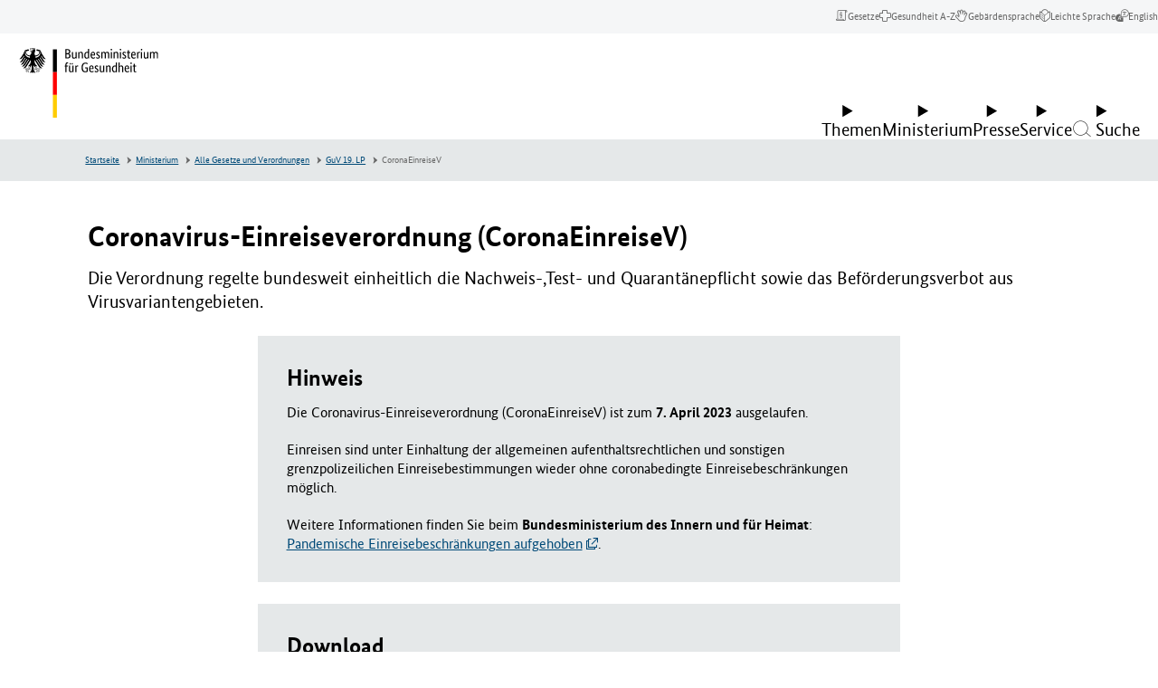

--- FILE ---
content_type: text/html; charset=utf-8
request_url: https://www.bundesgesundheitsministerium.de/service/gesetze-und-verordnungen/guv-19-lp/coronaeinreisev.html?fbclid=IwAR2NFZToYgeanL5HjlE90s5xq6f63kRHH5DLGsDd0B0wK-8JAR79rY5otog
body_size: 65193
content:
<!DOCTYPE html>
<html lang="de" class="no-js">
	<head>
		<meta charset="utf-8">
		<!--
	This website is powered by TYPO3 - inspiring people to share!
	TYPO3 is a free open source Content Management Framework initially created by Kasper Skaarhoj and licensed under GNU/GPL.
	TYPO3 is copyright 1998-2026 of Kasper Skaarhoj. Extensions are copyright of their respective owners.
	Information and contribution at https://typo3.org/
-->
		<link rel="icon" href="/typo3conf/ext/bmg_sitepackage/Resources/Public/Frontend/Base/images/favicon/favicon.ico" type="image/vnd.microsoft.icon">
		<title>Informationen für Reisende | BMG</title>
		<meta http-equiv="x-ua-compatible" content="ie=edge">
		<meta name="description" content="Die Coronavirus-Einreiseverordnung: Das müssen Reisende über Anmeldepflicht, Absonderungspflicht, Nachweispflicht und zum Beförderungsverbot wissen.">
		<meta name="keywords" content="Informationen für Reisende">
		<meta name="robots" content="index, follow">
		<meta name="viewport" content="width=device-width, initial-scale=1">
		<meta property="og:title" content="Informationen für Reisende">
		<meta property="og:description" content="Die Coronavirus-Einreiseverordnung: Das müssen Reisende über Anmeldepflicht, Absonderungspflicht, Nachweispflicht und zum Beförderungsverbot wissen.">
		<meta property="og:image" content="https://www.bundesgesundheitsministerium.de/fileadmin/Dateien/2_Bilder/7_Archiv_alte_Formate/Frau_im_Terminal_775x440.jpg">
		<meta property="og:image:url" content="https://www.bundesgesundheitsministerium.de/fileadmin/Dateien/2_Bilder/7_Archiv_alte_Formate/Frau_im_Terminal_775x440.jpg">
		<meta property="og:image:width" content="775">
		<meta property="og:image:height" content="440">
		<meta property="og:image:alt" content="Frau mit Maske am Flughafen">
		<meta property="og:type" content="website">
		<meta property="og:site_name" content="BMG">
		<meta name="twitter:card" content="summary">
		<meta name="twitter:title" content="Informationen für Reisende">
		<meta name="twitter:description" content="Die Coronavirus-Einreiseverordnung: Das müssen Reisende über Anmeldepflicht, Absonderungspflicht, Nachweispflicht und zum Beförderungsverbot wissen.">
		<meta name="twitter:image" content="https://www.bundesgesundheitsministerium.de/fileadmin/Dateien/2_Bilder/7_Archiv_alte_Formate/Frau_im_Terminal_775x440.jpg">
		<meta name="twitter:image:alt" content="Frau mit Maske am Flughafen">
		<meta name="rights" content="Website">
		<meta name="contact" content="Website">
		<meta name="revisit-after" content="5">
		<meta name="compatible" content="ie=edge">
		<meta name="apple-mobile-web-app-capable" content="yes">
		<meta name="apple-mobile-web-app-status-bar-style" content="black">
		<meta name="apple-mobile-web-app-title" content="App Title">
		<link rel="stylesheet" href="/typo3temp/assets/compressed/merged-af047dd8fa31b8400cd2aae0afbf44ef-3533372a78b45b03b1143dac285f1d11.css?1768922212" media="all">
		<style id="prestyle">
    body {
        opacity: 0;
    }
</style>
		<script defer src="/assets/js/main.c66f3618d7ade551ba39.js"></script>
		<script defer src="/assets/js/dynamic-loader.59ec181feee5afdcd072.js"></script>
		<script>
    function sleep(ms) {
        return new Promise(resolve => setTimeout(resolve, ms));
    }
    async function setCssReady() {
        await sleep(800);
        document.documentElement.setAttribute('data-allow-animation', true);
    }
</script>
		<link rel="stylesheet" type="text/css" href="/assets/css/main.889e1ecc4f99664eda85.css" media="print" onload="this.media='all';document.getElementById('prestyle')?document.getElementById('prestyle').remove():false; setCssReady()">
		<link rel="stylesheet" href="/assets/css/fonts.88180f99eee562799a25.css">
		<noscript>
			<link rel="stylesheet" type="text/css" href="/assets/css/main.889e1ecc4f99664eda85.css" media="all">
			<style id="prestyle-nojs">
        body {
            opacity: 1;
        }
    </style>
			 </noscript>
		<script>
          var htmlElement = document.documentElement;
          htmlElement.classList.remove('no-js');
          htmlElement.classList.add('js');
          // project settings
          window.projectSettings = {
              config: {
                  system: {
                      code: 'live' // lab/dev/stage/live (CMS application context)
                  }
              }
          }
      </script>
		<link rel="canonical" href="https://www.bundesgesundheitsministerium.de/service/gesetze-und-verordnungen/guv-19-lp/coronaeinreisev.html">
		<link rel="alternate" hreflang="de-DE" href="https://www.bundesgesundheitsministerium.de/service/gesetze-und-verordnungen/guv-19-lp/coronaeinreisev.html">
		<link rel="alternate" hreflang="en-US" href="https://www.bundesgesundheitsministerium.de/en/service/gesetze-und-verordnungen/guv-19-lp/coronavirus-einreiseverordnung.html">
		<link rel="alternate" hreflang="x-default" href="https://www.bundesgesundheitsministerium.de/service/gesetze-und-verordnungen/guv-19-lp/coronaeinreisev.html"> </head>
	<body data-t3pid="5021">
		<noscript>
			<div class="js-disabled-hint">
				<p> <strong>It looks like you have JavaScript disabled.</strong> That's OK! All the content on the site is still viewable, but keep in mind most of the interactive features won't work. </p>
				 </div>
			 </noscript>
		 <modal-content id="modal-content"> <dialog aria-live="polite" aria-busy="false"> <span class="c-loading-spinner" aria-hidden="true"> <svg width="24" height="24" viewBox="0 0 24 24" xmlns="http://www.w3.org/2000/svg">
						<style>.spinner_ajPY{transform-origin:center;animation:spinner_AtaB .75s infinite linear}@keyframes spinner_AtaB{100%{transform:rotate(360deg)}}</style>
						<path d="M12,1A11,11,0,1,0,23,12,11,11,0,0,0,12,1Zm0,19a8,8,0,1,1,8-8A8,8,0,0,1,12,20Z" opacity=".25"/>
							<path d="M10.14,1.16a11,11,0,0,0-9,8.92A1.59,1.59,0,0,0,2.46,12,1.52,1.52,0,0,0,4.11,10.7a8,8,0,0,1,6.66-6.61A1.42,1.42,0,0,0,12,2.69h0A1.57,1.57,0,0,0,10.14,1.16Z" class="spinner_ajPY"/></svg> </span> </dialog> </modal-content>
				<div class="c-app">
					<nav class="c-menu-skip" aria-label="Sprunglinks">
						<ul class="c-menu-skip__list">
							<li class="c-menu-skip__item"> <a href="#main" class="c-skip-link">Zum Hauptinhalt springen</a> </li>
							<li class="c-menu-skip__item"> <a href="#menu-main" class="c-skip-link">Zur Hauptnavigation springen</a> </li>
							<li class="c-menu-skip__item"> <a href="#footer" class="c-skip-link">Zum Seitenende springen</a> </li>
							 </ul>
						 </nav>
					<header class="c-header" id="header">
						<div class="c-header__nav-meta">
							<nav class="c-menu-meta-header" aria-label="Header-Meta-Navigation">
								<ul class="c-menu-meta-header__list">
									<li class="c-menu-meta-header__item "> <a href="/service/gesetze-und-verordnungen.html" class="c-menu-meta-header__link u-typo:xs" > <span class="c-menu-meta-header__link-icon u-icon u-icon--icon-laws" aria-hidden="true"></span> <span class="c-menu-meta-header__link-name">Gesetze</span> </a> </li>
									<li class="c-menu-meta-header__item "> <a href="/service/begriffe-von-a-z/a.html" class="c-menu-meta-header__link u-typo:xs" > <span class="c-menu-meta-header__link-icon u-icon u-icon--icon-health_a-z" aria-hidden="true"></span> <span class="c-menu-meta-header__link-name">Gesundheit A-Z</span> </a> </li>
									<li class="c-menu-meta-header__item "> <a href="/ministerium/deutsche-gebaerdensprache.html" class="c-menu-meta-header__link u-typo:xs" > <span class="c-menu-meta-header__link-icon u-icon u-icon--icon-gebaerdensprache" aria-hidden="true"></span> <span class="c-menu-meta-header__link-name">Gebärdensprache</span> </a> </li>
									<li class="c-menu-meta-header__item "> <a href="/ministerium/leichte-sprache.html" class="c-menu-meta-header__link u-typo:xs" > <span class="c-menu-meta-header__link-icon u-icon u-icon--icon-leichte-sprache" aria-hidden="true"></span> <span class="c-menu-meta-header__link-name">Leichte Sprache</span> </a> </li>
									<li class="c-menu-meta-header__item c-menu-meta-header__item--mobile c-menu-meta-header__item--exclude-desktop c-menu-meta-header__item--exclude-mobile-footer ">
										<button type="button" class="c-menu-meta-header__link c-menu-meta-header__button u-typo:xs " data-trigger-click="#burger-menu-button2,.c-menu-dialog__search-button" > <span class="c-menu-meta-header__link-icon u-icon u-icon--nav-search" aria-hidden="true"></span> <span class="c-menu-meta-header__link-name">Suche</span> </button>
										 </li>
									<li class="c-menu-meta-header__item c-menu-meta-header__item--mobile "> <a href="/en/service/gesetze-und-verordnungen/guv-19-lp/coronavirus-einreiseverordnung.html" class="c-menu-meta-header__link u-typo:xs" > <span class="c-menu-meta-header__link-icon u-icon u-icon--icon-lang" aria-hidden="true"></span> <span class="c-menu-meta-header__link-name">English</span> </a> </li>
									 </ul>
								 </nav>
							 </div>
						<div class="c-header__inner"> <a href="https://www.bundesgesundheitsministerium.de/index.html" class="c-brand" title="zurück zur Startseite von BMG"> <svg class="c-brand__svg c-brand__svg--de v-logo v-logo--de" width="130" height="62" viewBox="0 0 130 62" xmlns="http://www.w3.org/2000/svg"> <g class="c-brand__v-typo">
										<path d="M 45.748001 3.883003 C 45.748001 4.168602 45.712303 4.418503 45.6409 4.632698 C 45.569504 4.846901 45.472298 5.031303 45.349403 5.185997 C 45.226402 5.340698 45.083603 5.465698 44.920998 5.560898 C 44.758301 5.656097 44.589699 5.727501 44.415199 5.775101 L 44.415199 5.798897 C 44.629402 5.8386 44.829697 5.913902 45.016098 6.025002 C 45.202599 6.136101 45.365196 6.274902 45.504097 6.441498 C 45.642899 6.608101 45.753998 6.804398 45.837303 7.030502 C 45.920601 7.256699 45.962196 7.504601 45.962196 7.7743 C 45.962196 8.099602 45.9067 8.397102 45.795601 8.666801 C 45.684502 8.936501 45.512001 9.170601 45.277901 9.368896 C 45.0439 9.5672 44.748398 9.721901 44.391403 9.833 C 44.034401 9.944099 43.610001 9.999603 43.118103 9.999603 L 41.440201 9.999603 L 41.440201 1.788597 L 43.022903 1.788597 C 43.506798 1.788597 43.921402 1.838203 44.266502 1.937302 C 44.611603 2.036499 44.895203 2.177299 45.117302 2.359802 C 45.339401 2.542297 45.500099 2.762398 45.599297 3.020203 C 45.698402 3.278099 45.748001 3.565697 45.748001 3.883003 Z M 44.700798 3.918701 C 44.700798 3.537903 44.565903 3.224503 44.296204 2.9786 C 44.026497 2.732697 43.601997 2.609703 43.022903 2.609703 L 42.475502 2.609703 L 42.475502 5.441902 L 43.011002 5.441902 C 43.566299 5.441902 43.986801 5.306999 44.2724 5.0373 C 44.557999 4.767601 44.700798 4.394699 44.700798 3.918701 Z M 44.855499 7.702904 C 44.855499 7.258598 44.710701 6.9076 44.421204 6.649696 C 44.131599 6.391899 43.717102 6.263 43.177597 6.263 L 42.475502 6.263 L 42.475502 9.142799 L 43.118103 9.142799 C 43.728996 9.142799 44.171303 9.021797 44.445 8.7798 C 44.718697 8.537903 44.855499 8.178902 44.855499 7.702904 Z M 51.233902 9.999603 L 50.353302 9.999603 L 50.353302 9.357002 L 50.329498 9.357002 C 50.305702 9.404602 50.254097 9.473999 50.174797 9.565201 C 50.095497 9.656502 49.994301 9.743698 49.871399 9.827003 C 49.748398 9.910301 49.599602 9.983704 49.425102 10.047203 C 49.250603 10.110703 49.056198 10.142403 48.842003 10.142403 C 48.588097 10.142403 48.3601 10.104698 48.157799 10.029404 C 47.955498 9.954002 47.782898 9.833 47.640099 9.666397 C 47.497299 9.499802 47.388199 9.2836 47.312897 9.017799 C 47.237503 8.752098 47.199799 8.424797 47.199799 8.036102 L 47.199799 4.287598 L 48.163696 4.287598 L 48.163696 7.964699 C 48.163696 8.440697 48.241096 8.7798 48.395798 8.982201 C 48.550499 9.184402 48.790398 9.285599 49.1157 9.285599 C 49.393402 9.285599 49.627403 9.216202 49.817802 9.077301 C 50.008202 8.938499 50.158897 8.801697 50.269997 8.666801 L 50.269997 4.287598 L 51.233902 4.287598 L 51.233902 9.999603 Z M 55.827301 9.999603 L 55.827301 6.322502 C 55.827301 5.8386 55.746002 5.491501 55.583397 5.281197 C 55.4207 5.070999 55.172798 4.965897 54.8396 4.965897 C 54.554001 4.965897 54.316002 5.0373 54.125603 5.180099 C 53.935204 5.322899 53.7845 5.4617 53.673401 5.596603 L 53.673401 9.999603 L 52.709503 9.999603 L 52.709503 4.287598 L 53.590103 4.287598 L 53.590103 4.930199 L 53.613899 4.930199 C 53.637703 4.882599 53.689301 4.813202 53.7686 4.721901 C 53.8479 4.630699 53.951103 4.543404 54.078003 4.460098 C 54.204903 4.376801 54.355698 4.303497 54.530197 4.239998 C 54.704697 4.176498 54.903099 4.144798 55.125198 4.144798 C 55.379097 4.144798 55.6091 4.182503 55.815399 4.257797 C 56.021698 4.333199 56.196198 4.454201 56.338997 4.620796 C 56.481796 4.787399 56.592903 5.003601 56.672203 5.269302 C 56.751503 5.535103 56.791199 5.862396 56.791199 6.251099 L 56.791199 9.999603 L 55.827301 9.999603 Z M 57.969299 7.226898 C 57.969299 6.647797 58.044701 6.163803 58.195396 5.775101 C 58.3461 5.386398 58.540497 5.072998 58.778503 4.834999 C 59.016502 4.597 59.286201 4.428398 59.5877 4.329201 C 59.889198 4.230103 60.190598 4.180496 60.492104 4.180496 C 60.674599 4.180496 60.833199 4.194397 60.968102 4.222198 C 61.102997 4.249901 61.213997 4.2836 61.3013 4.323303 L 61.3013 1.586304 L 62.265198 1.479202 L 62.265198 9.999603 L 61.384598 9.999603 L 61.384598 9.3927 L 61.360802 9.3927 C 61.336998 9.4403 61.293404 9.505699 61.229897 9.588997 C 61.166397 9.672302 61.079201 9.7556 60.968102 9.838898 C 60.857002 9.922203 60.718201 9.993599 60.551598 10.0532 C 60.385002 10.112701 60.190598 10.142403 59.968498 10.142403 C 59.698799 10.142403 59.442902 10.088898 59.200996 9.981697 C 58.959 9.874603 58.746803 9.704102 58.564301 9.470001 C 58.381798 9.236 58.237099 8.934502 58.129997 8.565598 C 58.022903 8.196701 57.969299 7.750504 57.969299 7.226898 Z M 60.230301 9.285599 C 60.380997 9.285599 60.5159 9.2658 60.634903 9.226097 C 60.753899 9.186401 60.857002 9.136803 60.944298 9.077301 C 61.031601 9.017799 61.105003 8.956398 61.164497 8.892899 C 61.223999 8.829399 61.2696 8.773903 61.3013 8.726303 L 61.3013 5.203903 C 61.213997 5.148399 61.1129 5.1008 60.997902 5.061096 C 60.882797 5.0214 60.737999 5.001602 60.563499 5.001602 C 60.3414 5.001602 60.133102 5.039299 59.938797 5.114601 C 59.7444 5.190002 59.575798 5.315002 59.432999 5.489502 C 59.290199 5.664001 59.1772 5.890099 59.093903 6.167801 C 59.010597 6.445503 58.968903 6.786598 58.968903 7.1912 C 58.968903 7.587898 59.002602 7.919098 59.070099 8.184799 C 59.137497 8.4506 59.230698 8.664803 59.349701 8.8274 C 59.468697 8.990097 59.6036 9.107101 59.754303 9.178497 C 59.904999 9.249901 60.063698 9.285599 60.230301 9.285599 Z M 67.405998 6.215401 C 67.405998 6.461304 67.398102 6.6735 67.382202 6.851997 C 67.366302 7.030502 67.350502 7.187202 67.334602 7.322098 L 64.419098 7.322098 C 64.450798 7.996399 64.595596 8.492302 64.8535 8.809601 C 65.111298 9.1269 65.482201 9.285599 65.966103 9.285599 C 66.132698 9.285599 66.283401 9.2658 66.418297 9.226097 C 66.5532 9.186401 66.670197 9.138802 66.769402 9.083298 C 66.8685 9.027802 66.951797 8.972198 67.019302 8.916702 C 67.0867 8.861198 67.136299 8.817497 67.167999 8.785797 L 67.525002 9.464104 C 67.485298 9.503799 67.425797 9.561302 67.346497 9.636597 C 67.267197 9.711998 67.160103 9.787399 67.0252 9.862801 C 66.890297 9.938103 66.723701 10.003601 66.525398 10.059097 C 66.327103 10.114601 66.093002 10.142403 65.823303 10.142403 C 65.466301 10.142403 65.142998 10.082901 64.8535 9.963898 C 64.563904 9.844902 64.318001 9.6604 64.1157 9.4105 C 63.913399 9.160599 63.756699 8.8433 63.645599 8.458504 C 63.5345 8.073799 63.478996 7.611702 63.478996 7.072197 C 63.478996 6.564499 63.536499 6.126099 63.651604 5.757202 C 63.766602 5.388298 63.923302 5.0849 64.121597 4.846901 C 64.319901 4.608902 64.550003 4.432404 64.811798 4.317299 C 65.073601 4.202301 65.355202 4.144798 65.6567 4.144798 C 66.204102 4.144798 66.6325 4.317299 66.941902 4.662399 C 67.251297 5.0075 67.405998 5.5252 67.405998 6.215401 Z M 65.597198 4.930199 C 65.256104 4.930199 64.982399 5.072998 64.7761 5.358597 C 64.569801 5.644203 64.450798 6.056702 64.419098 6.596199 L 66.501602 6.596199 C 66.509499 6.556503 66.515503 6.499001 66.519501 6.423599 C 66.523399 6.348297 66.525398 6.266998 66.525398 6.179703 C 66.525398 5.782997 66.446098 5.475601 66.287399 5.257401 C 66.1287 5.039299 65.898697 4.930199 65.597198 4.930199 Z M 71.154503 5.441902 C 71.091003 5.370499 70.975998 5.2733 70.809402 5.150299 C 70.642799 5.027397 70.424599 4.965897 70.1549 4.965897 C 69.901001 4.965897 69.706703 5.025398 69.5718 5.144402 C 69.436897 5.263397 69.369499 5.406197 69.369499 5.5728 C 69.369499 5.787003 69.431 5.963501 69.554001 6.102303 C 69.676903 6.241203 69.865303 6.3899 70.119202 6.548599 L 70.476196 6.762802 C 70.864899 6.992897 71.170403 7.240799 71.392502 7.5065 C 71.614601 7.772301 71.7257 8.115402 71.7257 8.535896 C 71.7257 8.988098 71.569 9.368896 71.255699 9.678299 C 70.942299 9.987701 70.492104 10.142403 69.904999 10.142403 C 69.674896 10.142403 69.472603 10.118599 69.298103 10.070999 C 69.123596 10.023399 68.970802 9.967903 68.839996 9.904404 C 68.709099 9.840897 68.599998 9.7715 68.512703 9.696198 C 68.4254 9.620796 68.353996 9.551399 68.2985 9.4879 L 68.762604 8.726303 C 68.810204 8.773903 68.867699 8.829399 68.935204 8.892899 C 69.002602 8.956398 69.0839 9.017799 69.1791 9.077301 C 69.2743 9.136803 69.381401 9.186401 69.500397 9.226097 C 69.6194 9.2658 69.758202 9.285599 69.916901 9.285599 C 70.202499 9.285599 70.4207 9.222099 70.571404 9.0952 C 70.722099 8.9683 70.797501 8.813599 70.797501 8.631104 C 70.797501 8.496201 70.779701 8.379204 70.744003 8.279999 C 70.708298 8.180901 70.654701 8.091599 70.583298 8.012299 C 70.511902 7.932999 70.424599 7.857597 70.321503 7.786201 C 70.218399 7.714798 70.099403 7.635498 69.9645 7.548203 L 69.607498 7.322098 C 69.250504 7.092003 68.970802 6.850098 68.7686 6.596199 C 68.566299 6.3423 68.465103 6.017097 68.465103 5.620399 C 68.465103 5.406197 68.506798 5.209801 68.590103 5.031303 C 68.673401 4.852898 68.790398 4.698196 68.941101 4.5672 C 69.091797 4.436302 69.268402 4.333199 69.470703 4.257797 C 69.672997 4.182503 69.889099 4.144798 70.119202 4.144798 C 70.341301 4.144798 70.5317 4.166603 70.690399 4.210197 C 70.849098 4.253899 70.985901 4.309402 71.100998 4.376801 C 71.216003 4.444298 71.311203 4.511703 71.386597 4.579102 C 71.461899 4.646599 71.523399 4.704102 71.570999 4.751701 L 71.154503 5.441902 Z M 75.855003 9.999603 L 75.855003 6.322502 C 75.855003 5.854401 75.787598 5.517303 75.652702 5.310997 C 75.517799 5.104698 75.299698 5.001602 74.998199 5.001602 C 74.8395 5.001602 74.6987 5.0214 74.575798 5.061096 C 74.452797 5.1008 74.343697 5.150299 74.248497 5.209801 C 74.153297 5.269302 74.07 5.334801 73.998596 5.406197 C 73.9272 5.4776 73.867699 5.5411 73.820099 5.596603 L 73.820099 9.999603 L 72.856201 9.999603 L 72.856201 4.287598 L 73.736801 4.287598 L 73.736801 4.930199 L 73.760597 4.930199 C 73.800301 4.866699 73.859802 4.789398 73.939102 4.698196 C 74.018402 4.606903 74.117599 4.5196 74.236603 4.436302 C 74.355598 4.352997 74.4944 4.2836 74.653099 4.228104 C 74.811798 4.1726 74.990303 4.144798 75.188599 4.144798 C 75.839104 4.144798 76.299301 4.398697 76.569 4.906403 C 76.624496 4.827103 76.699898 4.741798 76.795097 4.650497 C 76.890297 4.559303 77.001404 4.475998 77.128304 4.400597 C 77.255203 4.325302 77.398003 4.263802 77.556702 4.216202 C 77.715401 4.168602 77.8899 4.144798 78.080299 4.144798 C 79.238602 4.144798 79.817703 4.819099 79.817703 6.167801 L 79.817703 9.999603 L 78.853798 9.999603 L 78.853798 6.322502 C 78.853798 5.854401 78.7705 5.517303 78.603897 5.310997 C 78.437302 5.104698 78.191399 5.001602 77.866096 5.001602 C 77.596397 5.001602 77.372299 5.067101 77.193802 5.197899 C 77.015297 5.328903 76.874397 5.453796 76.771301 5.5728 C 76.787201 5.660103 76.799103 5.753304 76.806999 5.852501 C 76.814903 5.951599 76.818901 6.056702 76.818901 6.167801 L 76.818901 9.999603 L 75.855003 9.999603 Z M 82.221497 9.999603 L 81.257599 9.999603 L 81.257599 4.287598 L 82.221497 4.287598 L 82.221497 9.999603 Z M 81.745499 2.907204 C 81.547203 2.907204 81.388496 2.843697 81.269501 2.716797 C 81.150497 2.589897 81.091003 2.423302 81.091003 2.217003 C 81.091003 2.0187 81.150497 1.856003 81.269501 1.729103 C 81.388496 1.602203 81.547203 1.538696 81.745499 1.538696 C 81.935898 1.538696 82.090599 1.602203 82.209602 1.729103 C 82.328598 1.856003 82.3881 2.0187 82.3881 2.217003 C 82.3881 2.423302 82.328598 2.589897 82.209602 2.716797 C 82.090599 2.843697 81.935898 2.907204 81.745499 2.907204 Z M 86.814903 9.999603 L 86.814903 6.322502 C 86.814903 5.8386 86.733597 5.491501 86.570999 5.281197 C 86.408302 5.070999 86.1604 4.965897 85.827202 4.965897 C 85.541603 4.965897 85.303596 5.0373 85.113197 5.180099 C 84.922798 5.322899 84.772102 5.4617 84.661003 5.596603 L 84.661003 9.999603 L 83.697098 9.999603 L 83.697098 4.287598 L 84.577698 4.287598 L 84.577698 4.930199 L 84.601501 4.930199 C 84.625298 4.882599 84.676903 4.813202 84.756203 4.721901 C 84.835503 4.630699 84.938698 4.543404 85.065598 4.460098 C 85.192497 4.376801 85.3433 4.303497 85.517799 4.239998 C 85.692299 4.176498 85.890701 4.144798 86.112801 4.144798 C 86.366699 4.144798 86.596703 4.182503 86.803001 4.257797 C 87.0093 4.333199 87.1838 4.454201 87.326599 4.620796 C 87.469398 4.787399 87.580498 5.003601 87.659798 5.269302 C 87.739098 5.535103 87.778801 5.862396 87.778801 6.251099 L 87.778801 9.999603 L 86.814903 9.999603 Z M 90.182602 9.999603 L 89.218697 9.999603 L 89.218697 4.287598 L 90.182602 4.287598 L 90.182602 9.999603 Z M 89.706596 2.907204 C 89.508301 2.907204 89.349602 2.843697 89.230598 2.716797 C 89.111603 2.589897 89.052101 2.423302 89.052101 2.217003 C 89.052101 2.0187 89.111603 1.856003 89.230598 1.729103 C 89.349602 1.602203 89.508301 1.538696 89.706596 1.538696 C 89.897003 1.538696 90.051697 1.602203 90.1707 1.729103 C 90.289703 1.856003 90.349197 2.0187 90.349197 2.217003 C 90.349197 2.423302 90.289703 2.589897 90.1707 2.716797 C 90.051697 2.843697 89.897003 2.907204 89.706596 2.907204 Z M 94.121498 5.441902 C 94.057999 5.370499 93.943001 5.2733 93.776398 5.150299 C 93.609802 5.027397 93.391602 4.965897 93.121902 4.965897 C 92.867996 4.965897 92.673698 5.025398 92.538803 5.144402 C 92.4039 5.263397 92.336502 5.406197 92.336502 5.5728 C 92.336502 5.787003 92.398003 5.963501 92.521004 6.102303 C 92.643898 6.241203 92.832298 6.3899 93.086197 6.548599 L 93.443199 6.762802 C 93.831902 6.992897 94.137398 7.240799 94.359497 7.5065 C 94.581596 7.772301 94.692703 8.115402 94.692703 8.535896 C 94.692703 8.988098 94.536003 9.368896 94.222702 9.678299 C 93.909302 9.987701 93.459099 10.142403 92.872002 10.142403 C 92.641899 10.142403 92.439598 10.118599 92.265099 10.070999 C 92.090599 10.023399 91.937798 9.967903 91.806999 9.904404 C 91.676102 9.840897 91.567001 9.7715 91.479698 9.696198 C 91.392403 9.620796 91.320999 9.551399 91.265503 9.4879 L 91.729599 8.726303 C 91.777199 8.773903 91.834702 8.829399 91.902199 8.892899 C 91.969597 8.956398 92.050903 9.017799 92.146103 9.077301 C 92.241302 9.136803 92.348396 9.186401 92.4674 9.226097 C 92.586403 9.2658 92.725197 9.285599 92.883904 9.285599 C 93.169502 9.285599 93.387703 9.222099 93.538399 9.0952 C 93.689102 8.9683 93.764503 8.813599 93.764503 8.631104 C 93.764503 8.496201 93.746696 8.379204 93.710999 8.279999 C 93.675301 8.180901 93.621696 8.091599 93.550301 8.012299 C 93.478897 7.932999 93.391602 7.857597 93.288498 7.786201 C 93.185402 7.714798 93.066399 7.635498 92.931503 7.548203 L 92.574501 7.322098 C 92.217499 7.092003 91.937798 6.850098 91.735603 6.596199 C 91.533302 6.3423 91.432098 6.017097 91.432098 5.620399 C 91.432098 5.406197 91.473801 5.209801 91.557098 5.031303 C 91.640404 4.852898 91.757401 4.698196 91.908096 4.5672 C 92.0588 4.436302 92.235397 4.333199 92.437698 4.257797 C 92.639999 4.182503 92.856102 4.144798 93.086197 4.144798 C 93.308296 4.144798 93.498703 4.166603 93.657402 4.210197 C 93.816101 4.253899 93.952904 4.309402 94.068001 4.376801 C 94.182999 4.444298 94.278198 4.511703 94.3536 4.579102 C 94.428902 4.646599 94.490402 4.704102 94.538002 4.751701 L 94.121498 5.441902 Z M 98.262703 5.072998 L 97.013199 5.072998 L 97.013199 8.238403 C 97.013199 8.642998 97.064796 8.918701 97.1679 9.065399 C 97.271004 9.212196 97.445602 9.285599 97.691498 9.285599 C 97.834297 9.285599 97.957298 9.2658 98.060402 9.226097 C 98.163498 9.186401 98.238899 9.150703 98.286499 9.119003 L 98.417397 9.892502 C 98.377701 9.924202 98.282501 9.973801 98.131798 10.041298 C 97.981102 10.108704 97.778801 10.142403 97.524902 10.142403 C 97.032997 10.142403 96.664101 10.0056 96.418198 9.731796 C 96.172302 9.458199 96.049301 9.003998 96.049301 8.369301 L 96.049301 5.072998 L 95.3591 5.072998 L 95.3591 4.430397 L 96.049301 4.287598 L 96.156403 2.693001 L 97.013199 2.693001 L 97.013199 4.287598 L 98.381699 4.287598 L 98.262703 5.072998 Z M 102.9394 6.215401 C 102.9394 6.461304 102.931503 6.6735 102.915604 6.851997 C 102.899696 7.030502 102.883904 7.187202 102.867996 7.322098 L 99.952499 7.322098 C 99.9842 7.996399 100.128998 8.492302 100.386902 8.809601 C 100.644699 9.1269 101.015602 9.285599 101.499496 9.285599 C 101.6661 9.285599 101.816803 9.2658 101.951698 9.226097 C 102.086601 9.186401 102.203598 9.138802 102.302803 9.083298 C 102.401901 9.027802 102.485199 8.972198 102.552696 8.916702 C 102.620102 8.861198 102.669701 8.817497 102.701401 8.785797 L 103.058403 9.464104 C 103.0187 9.503799 102.959198 9.561302 102.879898 9.636597 C 102.800598 9.711998 102.693497 9.787399 102.558601 9.862801 C 102.423698 9.938103 102.257103 10.003601 102.0588 10.059097 C 101.860497 10.114601 101.626404 10.142403 101.356697 10.142403 C 100.999702 10.142403 100.676399 10.082901 100.386902 9.963898 C 100.097298 9.844902 99.851402 9.6604 99.649101 9.4105 C 99.4468 9.160599 99.2901 8.8433 99.179001 8.458504 C 99.067902 8.073799 99.012398 7.611702 99.012398 7.072197 C 99.012398 6.564499 99.069901 6.126099 99.184998 5.757202 C 99.300003 5.388298 99.456703 5.0849 99.654999 4.846901 C 99.853302 4.608902 100.083397 4.432404 100.3452 4.317299 C 100.607002 4.202301 100.888603 4.144798 101.190102 4.144798 C 101.737503 4.144798 102.165901 4.317299 102.475304 4.662399 C 102.784698 5.0075 102.9394 5.5252 102.9394 6.215401 Z M 101.1306 4.930199 C 100.789497 4.930199 100.5158 5.072998 100.309502 5.358597 C 100.103203 5.644203 99.9842 6.056702 99.952499 6.596199 L 102.035004 6.596199 C 102.0429 6.556503 102.048897 6.499001 102.052902 6.423599 C 102.056801 6.348297 102.0588 6.266998 102.0588 6.179703 C 102.0588 5.782997 101.9795 5.475601 101.820801 5.257401 C 101.662102 5.039299 101.432098 4.930199 101.1306 4.930199 Z M 106.735504 5.1325 C 106.7117 5.1166 106.660095 5.096802 106.580795 5.072998 C 106.501495 5.049202 106.394394 5.0373 106.259506 5.0373 C 105.958 5.0373 105.722 5.118599 105.551498 5.281197 C 105.380898 5.443901 105.259903 5.620399 105.188499 5.810799 L 105.188499 9.999603 L 104.224602 9.999603 L 104.224602 4.287598 L 105.105202 4.287598 L 105.105202 5.061096 L 105.128998 5.061096 C 105.168701 4.949997 105.2202 4.840897 105.283699 4.733803 C 105.347198 4.626701 105.426498 4.531502 105.521698 4.448196 C 105.616898 4.364899 105.729897 4.2995 105.860802 4.2519 C 105.991798 4.2043 106.148407 4.180496 106.330902 4.180496 C 106.465805 4.180496 106.574905 4.192398 106.658203 4.216202 C 106.741501 4.239998 106.8069 4.259804 106.854507 4.275703 L 106.735504 5.1325 Z M 108.651398 9.999603 L 107.6875 9.999603 L 107.6875 4.287598 L 108.651398 4.287598 L 108.651398 9.999603 Z M 108.1754 2.907204 C 107.977097 2.907204 107.818405 2.843697 107.699402 2.716797 C 107.580399 2.589897 107.520905 2.423302 107.520905 2.217003 C 107.520905 2.0187 107.580399 1.856003 107.699402 1.729103 C 107.818405 1.602203 107.977097 1.538696 108.1754 1.538696 C 108.365799 1.538696 108.520493 1.602203 108.639496 1.729103 C 108.758499 1.856003 108.817993 2.0187 108.817993 2.217003 C 108.817993 2.423302 108.758499 2.589897 108.639496 2.716797 C 108.520493 2.843697 108.365799 2.907204 108.1754 2.907204 Z M 114.125397 9.999603 L 113.244797 9.999603 L 113.244797 9.357002 L 113.220993 9.357002 C 113.197205 9.404602 113.145599 9.473999 113.066299 9.565201 C 112.987 9.656502 112.885803 9.743698 112.762894 9.827003 C 112.639893 9.910301 112.491104 9.983704 112.316605 10.047203 C 112.142105 10.110703 111.947693 10.142403 111.733505 10.142403 C 111.479599 10.142403 111.251602 10.104698 111.049301 10.029404 C 110.847 9.954002 110.674393 9.833 110.531601 9.666397 C 110.388794 9.499802 110.279694 9.2836 110.204407 9.017799 C 110.128998 8.752098 110.091293 8.424797 110.091293 8.036102 L 110.091293 4.287598 L 111.055206 4.287598 L 111.055206 7.964699 C 111.055206 8.440697 111.132599 8.7798 111.287292 8.982201 C 111.442001 9.184402 111.6819 9.285599 112.007202 9.285599 C 112.284897 9.285599 112.518906 9.216202 112.709305 9.077301 C 112.899704 8.938499 113.0504 8.801697 113.161499 8.666801 L 113.161499 4.287598 L 114.125397 4.287598 L 114.125397 9.999603 Z M 118.599792 9.999603 L 118.599792 6.322502 C 118.599792 5.854401 118.532394 5.517303 118.397507 5.310997 C 118.262604 5.104698 118.044495 5.001602 117.742996 5.001602 C 117.584305 5.001602 117.443497 5.0214 117.320602 5.061096 C 117.197601 5.1008 117.088501 5.150299 116.993301 5.209801 C 116.898102 5.269302 116.814804 5.334801 116.743393 5.406197 C 116.671997 5.4776 116.612503 5.5411 116.564896 5.596603 L 116.564896 9.999603 L 115.600998 9.999603 L 115.600998 4.287598 L 116.481598 4.287598 L 116.481598 4.930199 L 116.505402 4.930199 C 116.545105 4.866699 116.604599 4.789398 116.683899 4.698196 C 116.763199 4.606903 116.862396 4.5196 116.9814 4.436302 C 117.100403 4.352997 117.239197 4.2836 117.397903 4.228104 C 117.556595 4.1726 117.735107 4.144798 117.933395 4.144798 C 118.583893 4.144798 119.044098 4.398697 119.313797 4.906403 C 119.369293 4.827103 119.444702 4.741798 119.539902 4.650497 C 119.635101 4.559303 119.746201 4.475998 119.873093 4.400597 C 120 4.325302 120.142807 4.263802 120.301498 4.216202 C 120.460205 4.168602 120.634705 4.144798 120.825104 4.144798 C 121.983398 4.144798 122.5625 4.819099 122.5625 6.167801 L 122.5625 9.999603 L 121.598602 9.999603 L 121.598602 6.322502 C 121.598602 5.854401 121.515305 5.517303 121.348694 5.310997 C 121.182098 5.104698 120.936203 5.001602 120.610901 5.001602 C 120.341202 5.001602 120.117096 5.067101 119.938599 5.197899 C 119.760101 5.328903 119.619202 5.453796 119.516098 5.5728 C 119.531998 5.660103 119.5439 5.753304 119.551804 5.852501 C 119.559692 5.951599 119.563705 6.056702 119.563705 6.167801 L 119.563705 9.999603 L 118.599792 9.999603 Z M 43.6418 17.072998 L 42.475601 17.072998 L 42.475601 21.999599 L 41.5117 21.999599 L 41.5117 17.072998 L 40.821499 17.072998 L 40.821499 16.430397 L 41.5117 16.2995 L 41.5117 15.157097 C 41.5117 14.847702 41.555302 14.581902 41.642601 14.359802 C 41.7299 14.137703 41.844898 13.9552 41.987701 13.812401 C 42.130501 13.669601 42.297096 13.566498 42.487503 13.502998 C 42.677902 13.439499 42.880203 13.407799 43.094398 13.407799 C 43.300697 13.407799 43.475197 13.4356 43.617996 13.491096 C 43.760803 13.5466 43.856003 13.590302 43.903603 13.622002 L 43.701302 14.419296 C 43.653702 14.387604 43.586304 14.353798 43.499001 14.3181 C 43.411697 14.282402 43.304604 14.264603 43.177696 14.264603 C 42.947601 14.264603 42.773102 14.335999 42.654099 14.478798 C 42.535103 14.621597 42.475601 14.8834 42.475601 15.264198 L 42.475601 16.287598 L 43.760803 16.287598 L 43.6418 17.072998 Z M 48.592201 21.999599 L 47.711601 21.999599 L 47.711601 21.356998 L 47.687798 21.356998 C 47.664001 21.404598 47.612396 21.473999 47.533096 21.565201 C 47.453796 21.656502 47.3526 21.743698 47.229698 21.827 C 47.106697 21.910301 46.957901 21.9837 46.783401 22.047199 C 46.608902 22.110699 46.414497 22.142399 46.200302 22.142399 C 45.946404 22.142399 45.718399 22.104698 45.516098 22.0294 C 45.313797 21.953999 45.141197 21.833 44.998398 21.666401 C 44.855598 21.499802 44.746498 21.2836 44.671204 21.017799 C 44.595802 20.752102 44.558098 20.424801 44.558098 20.036098 L 44.558098 16.287598 L 45.522003 16.287598 L 45.522003 19.964699 C 45.522003 20.440701 45.599403 20.7798 45.754097 20.982201 C 45.908798 21.184399 46.148697 21.285599 46.473999 21.285599 C 46.751701 21.285599 46.985703 21.216202 47.176102 21.077301 C 47.366501 20.938499 47.517197 20.801701 47.628304 20.666801 L 47.628304 16.287598 L 48.592201 16.287598 L 48.592201 21.999599 Z M 46.224098 14.645401 C 46.224098 14.827904 46.168602 14.974602 46.057503 15.085701 C 45.946404 15.1968 45.8116 15.252296 45.652901 15.252296 C 45.494202 15.252296 45.359398 15.1968 45.248299 15.085701 C 45.137199 14.974602 45.081703 14.827904 45.081703 14.645401 C 45.081703 14.462898 45.137199 14.3162 45.248299 14.205101 C 45.359398 14.094002 45.494202 14.038498 45.652901 14.038498 C 45.8116 14.038498 45.946404 14.094002 46.057503 14.205101 C 46.168602 14.3162 46.224098 14.462898 46.224098 14.645401 Z M 48.056702 14.645401 C 48.056702 14.827904 48.001198 14.974602 47.890099 15.085701 C 47.778999 15.1968 47.644203 15.252296 47.485497 15.252296 C 47.326797 15.252296 47.192001 15.1968 47.080902 15.085701 C 46.969803 14.974602 46.914299 14.827904 46.914299 14.645401 C 46.914299 14.462898 46.969803 14.3162 47.080902 14.205101 C 47.192001 14.094002 47.326797 14.038498 47.485497 14.038498 C 47.644203 14.038498 47.778999 14.094002 47.890099 14.205101 C 48.001198 14.3162 48.056702 14.462898 48.056702 14.645401 Z M 52.578697 17.1325 C 52.554901 17.1166 52.503304 17.096802 52.424004 17.072998 C 52.344704 17.049202 52.237602 17.0373 52.102699 17.0373 C 51.801201 17.0373 51.565201 17.118599 51.394699 17.281197 C 51.224098 17.443901 51.103104 17.620399 51.0317 17.810799 L 51.0317 21.999599 L 50.067802 21.999599 L 50.067802 16.287598 L 50.948402 16.287598 L 50.948402 17.061096 L 50.972198 17.061096 C 51.011902 16.949997 51.0634 16.840897 51.1269 16.733803 C 51.190399 16.626701 51.269699 16.531502 51.364899 16.448196 C 51.460098 16.364899 51.573097 16.2995 51.704002 16.2519 C 51.834999 16.2043 51.9916 16.180496 52.174103 16.180496 C 52.308998 16.180496 52.418098 16.192398 52.501404 16.216202 C 52.584702 16.239998 52.650101 16.259804 52.697701 16.275703 L 52.578697 17.1325 Z M 61.027702 21.452202 C 60.972198 21.499802 60.888901 21.561298 60.777802 21.6366 C 60.666702 21.712002 60.522003 21.787399 60.343399 21.862801 C 60.165001 21.938099 59.952698 22.003601 59.706802 22.059101 C 59.460899 22.114601 59.179199 22.142399 58.8619 22.142399 C 58.393799 22.142399 57.959503 22.069 57.558899 21.922199 C 57.158203 21.775501 56.813103 21.5355 56.523598 21.202301 C 56.234001 20.869099 56.007896 20.4268 55.845299 19.875397 C 55.682602 19.324097 55.601303 18.643799 55.601303 17.834602 C 55.601303 17.065102 55.702499 16.414497 55.9048 15.883003 C 56.107101 15.351501 56.372803 14.919098 56.702103 14.585899 C 57.031303 14.252701 57.404198 14.012703 57.820702 13.865898 C 58.237198 13.7192 58.663597 13.645798 59.099899 13.645798 C 59.409302 13.645798 59.673103 13.673599 59.891296 13.729103 C 60.109398 13.784599 60.295898 13.852097 60.4505 13.931396 C 60.605301 14.010696 60.730202 14.090103 60.825401 14.169403 C 60.920601 14.248703 60.999901 14.3162 61.0634 14.371696 L 60.5755 15.097603 C 60.535797 15.057899 60.476303 15.004402 60.397003 14.936897 C 60.317703 14.869499 60.216499 14.8041 60.093597 14.740601 C 59.970596 14.677101 59.823799 14.621597 59.653297 14.573997 C 59.482697 14.526398 59.282402 14.502602 59.052299 14.502602 C 58.742897 14.502602 58.447403 14.558098 58.165802 14.669197 C 57.884102 14.780296 57.6362 14.966698 57.421997 15.2285 C 57.207802 15.490303 57.035301 15.833397 56.904404 16.257797 C 56.773499 16.682297 56.708 17.207901 56.708 17.834602 C 56.708 18.4534 56.7556 18.978996 56.8508 19.411301 C 56.945999 19.843697 57.088799 20.196701 57.279198 20.470402 C 57.469597 20.744099 57.703598 20.942501 57.9813 21.065399 C 58.259003 21.1884 58.584198 21.249901 58.9571 21.249901 C 59.163399 21.249901 59.357697 21.230099 59.540199 21.190399 C 59.722702 21.1507 59.8853 21.1031 60.028099 21.0476 L 60.028099 18.655701 L 58.719101 18.655701 L 58.719101 17.834602 L 61.027702 17.834602 L 61.027702 21.452202 Z M 66.109001 18.215401 C 66.109001 18.461304 66.101097 18.6735 66.085197 18.851997 C 66.069298 19.030502 66.053497 19.187202 66.037598 19.322098 L 63.122101 19.322098 C 63.153801 19.996399 63.298599 20.492298 63.556503 20.809601 C 63.814301 21.1269 64.185204 21.285599 64.669098 21.285599 C 64.835701 21.285599 64.986397 21.2658 65.1213 21.226101 C 65.256203 21.186401 65.373199 21.138802 65.472397 21.083302 C 65.571503 21.027802 65.6548 20.972198 65.722298 20.916698 C 65.789703 20.861198 65.839302 20.817501 65.871002 20.785801 L 66.227997 21.4641 C 66.188301 21.503799 66.128799 21.561298 66.0495 21.6366 C 65.9702 21.712002 65.863098 21.787399 65.728203 21.862801 C 65.5933 21.938099 65.426697 22.003601 65.228401 22.059101 C 65.030098 22.114601 64.795998 22.142399 64.526299 22.142399 C 64.169296 22.142399 63.846001 22.082901 63.556503 21.963902 C 63.266899 21.844898 63.021004 21.6604 62.818703 21.4105 C 62.616402 21.160599 62.459702 20.8433 62.348602 20.4585 C 62.237503 20.073799 62.181999 19.611702 62.181999 19.072197 C 62.181999 18.564499 62.239502 18.126099 62.354599 17.757202 C 62.469597 17.388298 62.626297 17.0849 62.8246 16.846901 C 63.022903 16.608902 63.252998 16.432404 63.514801 16.317299 C 63.776604 16.202301 64.058197 16.144798 64.359703 16.144798 C 64.907097 16.144798 65.335503 16.317299 65.644897 16.662399 C 65.9543 17.0075 66.109001 17.5252 66.109001 18.215401 Z M 64.300201 16.930199 C 63.959099 16.930199 63.685402 17.072998 63.479103 17.358597 C 63.272797 17.644203 63.153801 18.056702 63.122101 18.596199 L 65.204597 18.596199 C 65.212502 18.556503 65.218498 18.499001 65.222504 18.423599 C 65.226402 18.348297 65.228401 18.266998 65.228401 18.179703 C 65.228401 17.782997 65.149101 17.475601 64.990402 17.257401 C 64.831703 17.039299 64.6017 16.930199 64.300201 16.930199 Z M 69.857498 17.441902 C 69.793999 17.370499 69.679001 17.2733 69.512398 17.150299 C 69.345802 17.027397 69.127602 16.965897 68.857903 16.965897 C 68.603996 16.965897 68.409698 17.025398 68.274803 17.144402 C 68.1399 17.263397 68.072502 17.406197 68.072502 17.5728 C 68.072502 17.787003 68.134003 17.963501 68.257004 18.102303 C 68.379898 18.241203 68.568298 18.3899 68.822197 18.548599 L 69.179199 18.762802 C 69.567902 18.992897 69.873398 19.240799 70.095497 19.5065 C 70.317596 19.772301 70.428703 20.115398 70.428703 20.5359 C 70.428703 20.988098 70.272003 21.3689 69.958702 21.678299 C 69.645302 21.987701 69.195099 22.142399 68.608002 22.142399 C 68.377899 22.142399 68.175598 22.118599 68.001099 22.070999 C 67.826599 22.023399 67.673798 21.967899 67.542999 21.9044 C 67.412102 21.8409 67.303001 21.7715 67.215698 21.696201 C 67.128403 21.6208 67.056999 21.551399 67.001503 21.4879 L 67.465599 20.726299 C 67.513199 20.773899 67.570702 20.829399 67.638199 20.892899 C 67.705597 20.956402 67.786903 21.017799 67.882103 21.077301 C 67.977303 21.136799 68.084396 21.186401 68.2034 21.226101 C 68.322403 21.2658 68.461197 21.285599 68.619904 21.285599 C 68.905502 21.285599 69.123703 21.222099 69.274399 21.0952 C 69.425102 20.9683 69.500504 20.813599 69.500504 20.6311 C 69.500504 20.496201 69.482697 20.3792 69.446999 20.279999 C 69.411301 20.180901 69.357697 20.091599 69.286301 20.012299 C 69.214897 19.932999 69.127602 19.857597 69.024498 19.786201 C 68.921402 19.714798 68.802399 19.635498 68.667503 19.548203 L 68.310501 19.322098 C 67.953499 19.092003 67.673798 18.850098 67.471603 18.596199 C 67.269302 18.3423 67.168098 18.017097 67.168098 17.620399 C 67.168098 17.406197 67.209801 17.209801 67.293098 17.031303 C 67.376404 16.852898 67.493401 16.698196 67.644096 16.5672 C 67.7948 16.436302 67.971397 16.333199 68.173698 16.257797 C 68.375999 16.182503 68.592102 16.144798 68.822197 16.144798 C 69.044296 16.144798 69.234703 16.166603 69.393402 16.210197 C 69.552101 16.253899 69.688904 16.309402 69.804001 16.376801 C 69.918999 16.444298 70.014198 16.511703 70.0896 16.579102 C 70.164902 16.646599 70.226402 16.704102 70.274002 16.751701 L 69.857498 17.441902 Z M 75.557602 21.999599 L 74.677002 21.999599 L 74.677002 21.356998 L 74.653198 21.356998 C 74.629402 21.404598 74.577797 21.473999 74.498497 21.565201 C 74.419197 21.656502 74.318001 21.743698 74.195099 21.827 C 74.072098 21.910301 73.923302 21.9837 73.748802 22.047199 C 73.574303 22.110699 73.379898 22.142399 73.165703 22.142399 C 72.911797 22.142399 72.6838 22.104698 72.481499 22.0294 C 72.279198 21.953999 72.106598 21.833 71.963799 21.666401 C 71.820999 21.499802 71.711899 21.2836 71.636597 21.017799 C 71.561203 20.752102 71.523499 20.424801 71.523499 20.036098 L 71.523499 16.287598 L 72.487396 16.287598 L 72.487396 19.964699 C 72.487396 20.440701 72.564796 20.7798 72.719498 20.982201 C 72.874199 21.184399 73.114098 21.285599 73.4394 21.285599 C 73.717102 21.285599 73.951103 21.216202 74.141502 21.077301 C 74.331902 20.938499 74.482597 20.801701 74.593697 20.666801 L 74.593697 16.287598 L 75.557602 16.287598 L 75.557602 21.999599 Z M 80.151001 21.999599 L 80.151001 18.322502 C 80.151001 17.8386 80.069702 17.491501 79.907097 17.281197 C 79.7444 17.070999 79.496498 16.965897 79.1633 16.965897 C 78.877701 16.965897 78.639702 17.0373 78.449303 17.180099 C 78.258904 17.322899 78.1082 17.4617 77.997101 17.596603 L 77.997101 21.999599 L 77.033203 21.999599 L 77.033203 16.287598 L 77.913803 16.287598 L 77.913803 16.930199 L 77.937599 16.930199 C 77.961403 16.882599 78.013 16.813202 78.0923 16.721901 C 78.1716 16.630699 78.274803 16.543404 78.401703 16.460098 C 78.528603 16.376801 78.679398 16.303497 78.853897 16.239998 C 79.028397 16.176498 79.226799 16.144798 79.448898 16.144798 C 79.702797 16.144798 79.9328 16.182503 80.139099 16.257797 C 80.345398 16.333199 80.519897 16.454201 80.662697 16.620796 C 80.805496 16.787399 80.916603 17.003601 80.995903 17.269302 C 81.075203 17.535103 81.114899 17.862396 81.114899 18.251099 L 81.114899 21.999599 L 80.151001 21.999599 Z M 82.292999 19.226898 C 82.292999 18.647797 82.368401 18.163803 82.519096 17.775101 C 82.6698 17.386398 82.864197 17.072998 83.102203 16.834999 C 83.340202 16.597 83.609901 16.428398 83.9114 16.329201 C 84.212898 16.230103 84.514297 16.180496 84.815804 16.180496 C 84.998299 16.180496 85.156898 16.194397 85.291801 16.222198 C 85.426697 16.249901 85.537697 16.2836 85.625 16.323303 L 85.625 13.586304 L 86.588898 13.479202 L 86.588898 21.999599 L 85.708298 21.999599 L 85.708298 21.3927 L 85.684502 21.3927 C 85.660698 21.4403 85.617104 21.505699 85.553596 21.589001 C 85.490097 21.672298 85.402901 21.7556 85.291801 21.838902 C 85.180702 21.922199 85.041901 21.993599 84.875298 22.0532 C 84.708702 22.112701 84.514297 22.142399 84.292198 22.142399 C 84.022499 22.142399 83.766602 22.088902 83.524696 21.981701 C 83.2827 21.874599 83.070503 21.704102 82.888 21.470001 C 82.705498 21.236 82.560799 20.934502 82.453697 20.565601 C 82.346603 20.196701 82.292999 19.750504 82.292999 19.226898 Z M 84.554001 21.285599 C 84.704697 21.285599 84.8396 21.2658 84.958603 21.226101 C 85.077599 21.186401 85.180702 21.136799 85.267998 21.077301 C 85.355301 21.017799 85.428703 20.956402 85.488197 20.892899 C 85.547699 20.829399 85.5933 20.773899 85.625 20.726299 L 85.625 17.203903 C 85.537697 17.148399 85.4366 17.1008 85.321602 17.061096 C 85.206497 17.0214 85.061699 17.001602 84.887199 17.001602 C 84.6651 17.001602 84.456802 17.039299 84.262497 17.114601 C 84.0681 17.190002 83.899498 17.315002 83.756699 17.489502 C 83.613899 17.664001 83.5009 17.890099 83.417603 18.167801 C 83.334297 18.445503 83.292603 18.786598 83.292603 19.1912 C 83.292603 19.587898 83.326302 19.919098 83.393799 20.184799 C 83.461197 20.4506 83.554398 20.664799 83.673401 20.8274 C 83.792397 20.990101 83.927299 21.107101 84.078003 21.178501 C 84.228699 21.249901 84.387398 21.285599 84.554001 21.285599 Z M 91.182297 21.999599 L 91.182297 18.322502 C 91.182297 17.8386 91.100998 17.491501 90.9384 17.281197 C 90.775703 17.070999 90.527802 16.965897 90.194603 16.965897 C 89.908997 16.965897 89.670998 17.0373 89.480598 17.180099 C 89.290199 17.322899 89.139503 17.4617 89.028397 17.596603 L 89.028397 21.999599 L 88.064499 21.999599 L 88.064499 13.586304 L 89.028397 13.479202 L 89.028397 16.870697 L 89.0522 16.870697 C 89.0839 16.823097 89.133499 16.759598 89.200996 16.680298 C 89.268402 16.600998 89.361603 16.521599 89.480598 16.442299 C 89.599602 16.362999 89.7444 16.293503 89.915001 16.234001 C 90.085503 16.1745 90.285797 16.144798 90.5159 16.144798 C 91.015701 16.144798 91.412399 16.307404 91.705902 16.632698 C 91.999397 16.958 92.146202 17.497398 92.146202 18.251099 L 92.146202 21.999599 L 91.182297 21.999599 Z M 97.251297 18.215401 C 97.251297 18.461304 97.243401 18.6735 97.227501 18.851997 C 97.211601 19.030502 97.195801 19.187202 97.179901 19.322098 L 94.264397 19.322098 C 94.296097 19.996399 94.440903 20.492298 94.698799 20.809601 C 94.956596 21.1269 95.327499 21.285599 95.811401 21.285599 C 95.977997 21.285599 96.1287 21.2658 96.263603 21.226101 C 96.398499 21.186401 96.515503 21.138802 96.6147 21.083302 C 96.713799 21.027802 96.797096 20.972198 96.864601 20.916698 C 96.931999 20.861198 96.981598 20.817501 97.013298 20.785801 L 97.3703 21.4641 C 97.330597 21.503799 97.271103 21.561298 97.191803 21.6366 C 97.112503 21.712002 97.005402 21.787399 96.870499 21.862801 C 96.735603 21.938099 96.569 22.003601 96.370697 22.059101 C 96.172401 22.114601 95.938301 22.142399 95.668602 22.142399 C 95.3116 22.142399 94.988297 22.082901 94.698799 21.963902 C 94.409203 21.844898 94.1633 21.6604 93.960999 21.4105 C 93.758698 21.160599 93.601997 20.8433 93.490898 20.4585 C 93.379799 20.073799 93.324303 19.611702 93.324303 19.072197 C 93.324303 18.564499 93.381798 18.126099 93.496902 17.757202 C 93.6119 17.388298 93.7686 17.0849 93.966904 16.846901 C 94.165199 16.608902 94.395302 16.432404 94.657097 16.317299 C 94.9189 16.202301 95.2005 16.144798 95.501999 16.144798 C 96.0494 16.144798 96.477798 16.317299 96.787201 16.662399 C 97.096603 17.0075 97.251297 17.5252 97.251297 18.215401 Z M 95.442497 16.930199 C 95.101402 16.930199 94.827698 17.072998 94.621399 17.358597 C 94.4151 17.644203 94.296097 18.056702 94.264397 18.596199 L 96.346901 18.596199 C 96.354797 18.556503 96.360802 18.499001 96.364799 18.423599 C 96.368698 18.348297 96.370697 18.266998 96.370697 18.179703 C 96.370697 17.782997 96.291397 17.475601 96.132698 17.257401 C 95.973999 17.039299 95.744003 16.930199 95.442497 16.930199 Z M 99.500397 21.999599 L 98.536499 21.999599 L 98.536499 16.287598 L 99.500397 16.287598 L 99.500397 21.999599 Z M 99.024399 14.907204 C 98.826103 14.907204 98.667397 14.843697 98.548401 14.716797 C 98.429398 14.589897 98.369904 14.423302 98.369904 14.217003 C 98.369904 14.0187 98.429398 13.856003 98.548401 13.729103 C 98.667397 13.602203 98.826103 13.538696 99.024399 13.538696 C 99.214798 13.538696 99.369499 13.602203 99.488503 13.729103 C 99.607498 13.856003 99.667 14.0187 99.667 14.217003 C 99.667 14.423302 99.607498 14.589897 99.488503 14.716797 C 99.369499 14.843697 99.214798 14.907204 99.024399 14.907204 Z M 103.415497 17.072998 L 102.166 17.072998 L 102.166 20.2384 C 102.166 20.643002 102.217598 20.918701 102.320702 21.065399 C 102.423798 21.2122 102.598396 21.285599 102.844299 21.285599 C 102.987099 21.285599 103.1101 21.2658 103.213203 21.226101 C 103.316299 21.186401 103.391701 21.1507 103.439301 21.118999 L 103.570198 21.892502 C 103.530502 21.924198 103.435303 21.973801 103.284599 22.041302 C 103.133904 22.1087 102.931602 22.142399 102.677696 22.142399 C 102.185799 22.142399 101.816902 22.0056 101.570999 21.7318 C 101.325104 21.458199 101.202103 21.004002 101.202103 20.369301 L 101.202103 17.072998 L 100.511902 17.072998 L 100.511902 16.430397 L 101.202103 16.287598 L 101.309196 14.693001 L 102.166 14.693001 L 102.166 16.287598 L 103.5345 16.287598 L 103.415497 17.072998 Z"/> </g> <g class="c-brand__v-logo">
											<path d="M 15.173 9.339005 C 15.200001 9.114998 15.216 8.884003 15.216 8.648003 C 15.216 8.518997 15.216999 8.369003 15.201 8.198997 C 17.194 8.170998 18.942001 6.735001 18.942001 5.084 C 18.942001 4.244003 18.394001 3.610001 18.084999 3.231003 C 18.153999 3.216003 18.223999 3.199997 18.294998 3.182999 C 18.587002 3.436996 19.415001 4.339005 19.415001 5.477997 C 19.415001 7.459 17.435001 9.298004 15.173 9.339005 M 13.165001 2.440002 C 13.127998 2.219002 13.043999 2.018997 12.916 1.847 C 12.923 1.645004 13.006001 1.451996 13.331001 1.611 C 13.154999 1.791 13.291 2.110001 13.291 2.110001 C 13.291 2.110001 13.651001 1.943001 13.576 1.705002 C 14.110001 1.833 13.726002 2.550003 13.165001 2.440002 M 12.702 3.457001 C 12.631001 3.160995 12.479 2.857002 12.285999 2.627998 C 12.110001 2.419998 11.819 2.173004 11.426998 2.173004 C 11.248001 2.173004 10.948002 2.257004 10.757 2.337997 C 10.686001 2.208 10.547001 1.895004 10.547001 1.753998 C 10.547001 1.609001 10.792 1.461998 11.261002 1.461998 C 12.292999 1.461998 12.909 1.928001 12.909 2.709999 C 12.909 2.985001 12.799999 3.235001 12.702 3.457001 M 15.352001 16.757004 C 15.472 16.757004 15.529999 16.776001 15.599998 16.802002 C 15.896999 17.610001 17.042 19.134995 17.09 19.199997 L 17.099998 19.214005 L 17.117001 19.209999 C 17.397999 19.165001 18.115002 19.056999 18.715 19.056999 L 18.729 19.056999 C 18.793999 19.056999 18.868 19.056999 18.915001 19.102997 C 18.953999 19.141998 18.973 19.209999 18.973 19.306999 C 18.973 19.456001 18.91 19.710999 18.834 19.82 C 18.624001 19.591003 18.283001 19.487999 17.737 19.487999 C 17.573002 19.487999 17.379002 19.537003 17.273998 19.565002 L 17.230999 19.574005 L 17.181999 19.587006 L 17.497002 19.902 C 17.983002 20.388 18.403 20.806999 18.403 21.085999 C 18.403 21.254002 18.238998 21.473 18.089001 21.57 C 18.056 21.058998 17.540001 20.375 17.036999 19.992004 L 16.993999 19.959999 L 16.986 20.139999 C 16.979 20.262001 16.967999 20.445 16.967999 20.640999 C 16.967999 21.613998 16.868999 21.762001 16.532001 21.762001 C 16.48 21.762001 16.401001 21.747002 16.352001 21.729 C 16.542 21.493999 16.617001 21.183998 16.617001 20.639999 L 16.613998 20.389 L 16.611 20.187 C 16.611 19.964005 16.633999 19.798996 16.652 19.666 L 16.661999 19.591003 L 16.609001 19.584 C 16.451 19.561996 16.158001 19.522003 15.933998 19.522003 C 15.452999 19.522003 15.126999 19.566002 14.890999 19.787994 C 14.735001 19.662003 14.575001 19.445 14.575001 19.307999 C 14.575001 19.104996 14.701 19.089005 14.867001 19.089005 C 14.951 19.089005 15.028999 19.100998 15.137001 19.113998 C 15.344002 19.145004 15.654999 19.191002 16.296001 19.191002 L 16.335999 19.191002 L 16.323002 19.152 C 16.160999 18.686996 15.715 18.011002 15 17.141998 C 15.063999 16.908997 15.126999 16.757004 15.352001 16.757004 M 9.177999 19.152 L 9.165001 19.191002 L 9.205 19.191002 C 9.844999 19.191002 10.157001 19.145004 10.363998 19.113998 C 10.472 19.100998 10.549999 19.089005 10.633999 19.089005 C 10.799 19.089005 10.925999 19.104996 10.925999 19.307999 C 10.925999 19.445 10.765999 19.662003 10.611 19.787994 C 10.374001 19.566002 10.048 19.522003 9.568001 19.522003 C 9.343 19.522003 9.049 19.561996 8.892 19.584 L 8.867001 19.587006 L 8.839001 19.591003 L 8.848 19.666 C 8.867001 19.798996 8.889999 19.964005 8.889999 20.187 L 8.886999 20.389 L 8.884001 20.639999 C 8.884001 21.183998 8.959 21.493999 9.15 21.729 C 9.1 21.747002 9.021 21.762001 8.969 21.762001 C 8.631001 21.762001 8.533001 21.613998 8.533001 20.640999 C 8.533001 20.445 8.523001 20.262001 8.516001 20.139999 L 8.506001 19.959 L 8.464001 19.992004 C 7.962 20.375 7.444 21.058998 7.413 21.57 C 7.261999 21.473 7.098 21.254002 7.098 21.085999 C 7.098 20.806999 7.518 20.388 8.004 19.902 L 8.319 19.587006 L 8.226999 19.565002 C 8.122 19.537003 7.927999 19.487999 7.763 19.487999 C 7.218 19.487999 6.878 19.591003 6.667 19.82 C 6.591 19.710999 6.528 19.456001 6.528 19.306999 C 6.528 19.209999 6.547001 19.141998 6.586 19.102997 C 6.632999 19.056999 6.707001 19.056999 6.771999 19.056999 L 6.785999 19.056999 C 7.386 19.056999 8.104 19.165001 8.384001 19.209999 L 8.400999 19.214005 L 8.410999 19.199997 C 8.459999 19.134995 9.604 17.610001 9.902 16.802002 C 9.969999 16.776001 10.028999 16.757004 10.148998 16.757004 C 10.374001 16.757004 10.437 16.908997 10.501999 17.141998 C 9.785999 18.011002 9.34 18.686996 9.177999 19.152 M 6.086 5.477997 C 6.086 4.339005 6.915001 3.436996 7.207001 3.182999 C 7.277 3.199997 7.347 3.216003 7.417 3.231003 C 7.107 3.610001 6.559 4.244003 6.559 5.084 C 6.559 6.751999 8.341 8.199997 10.359001 8.199997 C 10.346001 8.343002 10.339001 8.492996 10.339001 8.648003 C 10.339001 8.893997 10.353001 9.123001 10.376999 9.339005 C 8.094999 9.324997 6.086 7.473 6.086 5.477997 M 21.391998 8.990997 C 22.416 10.610001 23.216999 10.583 24.426998 10.583 C 23.425999 9.816002 22.764 8.833 22.448002 8.331001 L 20.577999 5.339005 C 20.396 4.415001 19.917999 3.551003 19.202 2.908005 C 19.443001 2.817001 19.643002 2.721001 19.763 2.629997 C 18.542 2.629997 17.332001 2.010002 16.666 2.010002 C 16.237999 2.010002 15.963001 2.265999 15.963001 2.604004 C 15.990002 2.981003 16.377998 3.363998 17.095001 3.363998 C 17.257 3.363998 17.465 3.343002 17.693001 3.305 C 18.081001 3.846001 18.394001 4.334999 18.394001 5.033005 C 18.394001 6.343002 16.827999 7.363998 15.247002 7.363998 C 15.157001 7.363998 15.071999 7.360001 14.983002 7.354004 C 14.84 7.028999 14.362999 6.484001 14.362999 5.863998 C 14.362999 4.822998 15.042 3.973 15.042 2.942001 C 15.042 2.301003 14.73 1.903999 14.610001 1.738998 C 14.804001 1.558998 15.015999 1.337997 15.066002 1.186005 C 14.952999 1.235001 14.819 1.240997 14.624001 1.240997 C 13.866001 1.240997 13.248001 1.043999 12.646 1.043999 C 12.301998 1.043999 12.209999 1.150002 12.209999 1.250999 C 12.209999 1.288002 12.215 1.326004 12.224998 1.344002 C 12.097 1.293999 11.977001 1.261002 11.834 1.235001 C 11.655998 1.201004 11.465 1.183998 11.261002 1.183998 C 10.528999 1.183998 10.269001 1.490997 10.269001 1.753998 C 10.269001 1.975998 10.444 2.382004 10.643002 2.692001 C 10.928001 2.548004 11.271 2.451004 11.426998 2.451004 C 11.816002 2.451004 12.160999 2.820999 12.344002 3.259003 C 12.083 3.291 12.033001 3.302002 11.769001 3.302002 C 11.056 3.302002 10.570999 3.046997 10.471001 3.046997 C 10.462002 3.046997 10.443001 3.052002 10.443001 3.068001 C 10.443001 3.167999 10.645 3.431999 11.042999 3.576996 C 11.568001 3.768997 12.354 3.848999 12.485001 3.871002 C 12.485001 3.893997 12.352001 4.141998 12.202999 4.190002 C 12.172001 4.199997 12.146999 4.201004 12.110001 4.193001 C 11.562 4.084999 11.409 4.039001 10.714001 3.775002 C 10.693001 3.766998 10.68 3.779999 10.68 3.802002 C 10.68 4.076996 11.391998 4.683998 12.029999 4.917 C 11.497002 5.597 10.832001 6.292999 10.518002 7.354004 C 10.429001 7.360001 10.342999 7.363998 10.254002 7.363998 C 8.673 7.363998 7.107 6.343002 7.107 5.033005 C 7.107 4.334999 7.42 3.846001 7.808001 3.305 C 8.035999 3.343002 8.243 3.363998 8.406 3.363998 C 9.122999 3.363998 9.511 2.981003 9.539 2.604004 C 9.539 2.265999 9.264 2.010002 8.834999 2.010002 C 8.169001 2.010002 6.959999 2.629997 5.737 2.629997 C 5.858 2.721001 6.058001 2.817001 6.298 2.908005 C 5.583 3.551003 5.105 4.415001 4.923 5.339005 L 3.052999 8.331001 C 2.738001 8.833 2.073999 9.816002 1.073 10.583 C 2.283001 10.583 3.084999 10.610001 4.108999 8.990997 L 5.068001 7.457001 C 5.139 7.655998 5.226 7.849998 5.329 8.040001 L 3.422001 11.091003 C 3.105 11.597 2.447001 12.570999 1.441999 13.343002 C 2.652 13.343002 3.454 13.371002 4.478001 11.752998 L 6.118999 9.125 C 6.242001 9.255997 6.371 9.384003 6.507 9.505997 L 4.191 13.214005 C 3.872999 13.721001 3.219 14.693001 2.212 15.464005 C 3.422001 15.464005 4.224001 15.492996 5.247 13.874001 L 7.504999 10.259003 C 7.653999 10.352997 7.806 10.444 7.964001 10.529999 L 5.207001 14.941002 C 4.889 15.447998 4.235001 16.417 3.228001 17.191002 C 4.438 17.191002 5.24 17.219002 6.264 15.600998 L 9.101999 11.057999 C 9.27 11.122002 9.440001 11.183998 9.613001 11.238998 L 6.406 16.372002 C 6.093 16.872002 5.424 17.859001 4.427999 18.622002 C 5.636999 18.622002 6.440001 18.650002 7.462999 17.031998 L 10.881001 11.561996 C 10.916 11.568001 10.950001 11.572998 10.984001 11.580002 C 11.077 11.875999 11.141998 12.152 11.141998 12.427002 C 11.141998 14.145996 10.014 15.664001 8.66 16.835999 C 8.747 16.874001 8.898001 16.887001 9.037001 16.887001 C 9.316999 16.887001 9.497 16.872002 9.624001 16.849998 C 9.309999 17.563004 8.636 18.484001 8.296 18.959999 C 7.853001 18.880005 7.208 18.818001 6.785999 18.818001 C 6.344 18.818001 6.294001 19.076004 6.294001 19.306999 C 6.294001 19.708 6.482 20.027 6.700001 20.205002 C 6.782 20 6.947001 19.725998 7.763 19.725998 C 7.778999 19.725998 7.806999 19.727997 7.844999 19.731003 C 7.607 19.996002 6.860001 20.599998 6.860001 21.085999 C 6.860001 21.408001 7.212999 21.890999 7.677999 21.890999 C 7.650999 21.786999 7.653999 21.692001 7.653999 21.619999 C 7.653999 21.226002 8.003 20.764999 8.298 20.443001 C 8.289 20.539001 8.294001 20.528999 8.294001 20.640999 C 8.294001 21.571999 8.378 22 8.969 22 C 9.259001 22 9.459 21.841 9.528 21.792999 C 9.143999 21.439999 9.124001 21.161999 9.124001 20.639999 C 9.125 20.504002 9.125999 20.370998 9.128 20.188 C 9.129 20.068001 9.127001 19.910004 9.108 19.796005 C 9.319 19.766998 9.405001 19.766998 9.568001 19.766998 C 9.568001 19.766998 10.407001 19.699997 10.610001 20.137001 C 10.838001 19.928001 11.168999 19.632996 11.168999 19.307999 C 11.168999 19.093002 11.067001 18.849998 10.633999 18.849998 C 10.470001 18.849998 9.955 18.949997 9.524 18.949997 C 9.639999 18.693001 10.154999 17.938995 10.602001 17.391998 C 10.669998 17.604004 10.775002 17.833 11.008999 18.020996 C 11.042 17.668999 11.248001 16.556 11.798 15.904999 C 11.862 16.345001 11.948002 16.796005 11.948002 17.747002 C 11.948002 20.061001 11.391998 21.77 10.210999 22.096001 C 10.365002 22.362999 10.689999 22.604 11.027 22.604 C 11.459 22.604 11.694 22.115002 11.933998 21.653999 C 12.058998 21.993999 12.403999 22.827999 12.75 22.827999 C 13.096001 22.827999 13.442001 21.993999 13.567001 21.653999 C 13.806 22.115002 14.042 22.604 14.473999 22.604 C 14.811001 22.604 15.136002 22.362999 15.290001 22.096001 C 14.109001 21.77 13.551998 20.061001 13.551998 17.747002 C 13.551998 16.796005 13.638 16.345001 13.702 15.904999 C 14.252998 16.556 14.459999 17.668999 14.491001 18.020996 C 14.726002 17.833 14.832001 17.604004 14.898998 17.391998 C 15.345001 17.938995 15.861 18.693001 15.977001 18.949997 C 15.546001 18.949997 15.029999 18.849998 14.867001 18.849998 C 14.435001 18.849998 14.333 19.093002 14.333 19.307999 C 14.333 19.632996 14.664001 19.928001 14.891998 20.137001 C 15.092999 19.699997 15.933998 19.766998 15.933998 19.766998 C 16.096001 19.766998 16.181999 19.766998 16.394001 19.796005 C 16.374001 19.910004 16.373001 20.068001 16.374001 20.188 C 16.375999 20.370998 16.375999 20.504002 16.376999 20.639999 C 16.376999 21.161999 16.356998 21.439999 15.973 21.792999 C 16.042 21.841 16.242001 22 16.532001 22 C 17.123001 22 17.208 21.571999 17.208 20.640999 C 17.208 20.528999 17.210999 20.539001 17.202999 20.443001 C 17.498001 20.764999 17.847 21.226002 17.847 21.619999 C 17.847 21.692001 17.851002 21.786999 17.821999 21.890999 C 18.287998 21.890999 18.641998 21.408001 18.641998 21.085999 C 18.641998 20.599998 17.895 19.996002 17.654999 19.731003 C 17.694 19.727997 17.722 19.725998 17.737 19.725998 C 18.554001 19.725998 18.719002 20 18.800999 20.205002 C 19.019001 20.027 19.207001 19.708 19.207001 19.306999 C 19.207001 19.076004 19.157001 18.818001 18.715 18.818001 C 18.292999 18.818001 17.648998 18.880005 17.205002 18.959999 C 16.863998 18.484001 16.192001 17.563004 15.876999 16.849998 C 16.004002 16.872002 16.185001 16.887001 16.464001 16.887001 C 16.604 16.887001 16.754002 16.874001 16.841 16.835999 C 15.487 15.664001 14.359001 14.145996 14.359001 12.427002 C 14.359001 12.152 14.424 11.875999 14.516998 11.580002 C 14.549999 11.572998 14.585999 11.568001 14.619999 11.561996 L 18.037998 17.031998 C 19.061001 18.650002 19.863998 18.622002 21.073002 18.622002 C 20.077 17.859001 19.408001 16.872002 19.095001 16.372002 L 15.887001 11.238998 C 16.061001 11.183998 16.231998 11.122002 16.400002 11.057999 L 19.237 15.600998 C 20.261002 17.219002 21.063 17.191002 22.272999 17.191002 C 21.265999 16.417 20.612 15.447998 20.293999 14.941002 L 17.537998 10.529999 C 17.694 10.444 17.847 10.352997 17.994999 10.259003 L 20.254002 13.874001 C 21.278 15.492996 22.078999 15.464005 23.289001 15.464005 C 22.282001 14.693001 21.629002 13.721001 21.310001 13.214005 L 18.993999 9.505997 C 19.130001 9.384003 19.259998 9.255997 19.381001 9.125 L 21.023998 11.752998 C 22.047001 13.371002 22.848999 13.343002 24.058998 13.343002 C 23.053001 12.570999 22.396999 11.597 22.078999 11.091003 L 20.173 8.040001 C 20.275002 7.849998 20.362 7.655998 20.433998 7.457001 Z"/> </g> <g class="c-brand__v-middle">
												<path fill="#000000" d="M 34 22 L 30.5 22 L 30.5 2 L 34 2 Z"/>
													<path fill="#ff0000" d="M 34 42 L 30.5 42 L 30.5 22 L 34 22 Z"/>
														<path fill="#ffcc00" d="M 34 62 L 30.5 62 L 30.5 42 L 34 42 Z"/> </g> </svg> <span class="u-accessibility">Logo Bundesministerium für Gesundheit (BMG)</span> </a>
												<nav-progressive-enhanced class="c-menu-main__wrapper" data-dynamic-load-navigation data-dynamic-height data-bsl-ignore>
													<div class="c-header__nav-main">
														<nav id="menu-main" class="c-menu-main"> <input type="checkbox" id="c-menu-main__toggle" class="c-menu-main__toggle" aria-hidden="true"> <label id="burger-menu-button" for="c-menu-main__toggle" class="c-menu-main__toggle-label c-menu-main__expander" > <span class="c-burger c-menu-main__toggle-icon" aria-hidden=""> <span class="c-burger__line c-burger__line--top"></span> <span class="c-burger__line c-burger__line--center"></span> <span class="c-burger__line c-burger__line--bottom"></span> </span> <span class="c-menu-main__toggle-txt u-accessibility">Menu</span> </label>
															<ul class="c-menu-main__list c-menu-main__list--root " >
																<li id="item-l0-o0" class="c-menu-main__item c-menu-main__item--l0 c-menu-main__item--l0-o0" >
																	<details name="details-0" id="details-l0-o0" class="c-menu-main__details c-menu-main__details--l0 c-menu-main__details--l0-o0" data-animate-height> <summary id="expander-l0-o0" class="c-menu-main__expander c-menu-main__expander--l0" > <span class="c-menu-main__expander__label "> <span class="c-menu-main__expander__txt ">Themen</span> </span> </summary>
																		<div id="sub-l0-o0" class="c-menu-main__submenu c-menu-main__submenu--l1" data-overlay-level="1">
																			<ul id="ul-l0-o0" class="c-menu-main__submenu-list c-menu-main__submenu-list--l1">
																				<li id="item-l0-o0__l1-o0" class="c-menu-main__item c-menu-main__item--l1 c-menu-main__item--l0-o0__l1-o0" >
																					<details name="details-1" id="details-l0-o0__l1-o0" class="c-menu-main__details c-menu-main__details--l1 c-menu-main__details--l0-o0__l1-o0" data-animate-height> <summary id="expander-l0-o0__l1-o0" class="c-menu-main__expander c-menu-main__expander--l1" > <span class="c-menu-main__expander__label "> <span class="c-menu-main__expander__icon-left o-icon-font o-icon-font--nav-hospital2" aria-hidden="true"></span> <span class="c-menu-main__expander__txt ">Krankenhaus</span> <span class="c-menu-main__expander__icon-right o-icon-font o-icon-font--arrow-right" aria-hidden="true"></span> </span> </summary>
																						<div id="sub-l0-o0__l1-o0" class="c-menu-main__submenu c-menu-main__submenu--l2" data-overlay-level="2">
																							<ul id="ul-l0-o0__l1-o0" class="c-menu-main__submenu-list c-menu-main__submenu-list--l2">
																								<li id="item-l0-o0__l1-o0__l2-o0" class="c-menu-main__item c-menu-main__item--l2 c-menu-main__item--l0-o0__l1-o0__l2-o0" > <a id="link-l0-o0__l1-o0__l2-o0" class="c-menu-main__link c-menu-main__link--l0-o0__l1-o0__l2-o0 c-menu-main__link--l2" href="/themen/krankenhaus/krankenhausreform.html" > <span class="c-menu-main__expander__txt ">Krankenhausreform</span> </a> </li>
																								<li id="item-l0-o0__l1-o0__l2-o1" class="c-menu-main__item c-menu-main__item--l2 c-menu-main__item--l0-o0__l1-o0__l2-o1" > <a id="link-l0-o0__l1-o0__l2-o1" class="c-menu-main__link c-menu-main__link--l0-o0__l1-o0__l2-o1 c-menu-main__link--l2" href="/krankenhausfinanzierung.html" > <span class="c-menu-main__expander__txt ">Krankenhausfinanzierung</span> </a> </li>
																								<li id="item-l0-o0__l1-o0__l2-o2" class="c-menu-main__item c-menu-main__item--l2 c-menu-main__item--l0-o0__l1-o0__l2-o2" > <a id="link-l0-o0__l1-o0__l2-o2" class="c-menu-main__link c-menu-main__link--l0-o0__l1-o0__l2-o2 c-menu-main__link--l2" href="/themen/krankenversicherung/stationaere-versorgung.html" > <span class="c-menu-main__expander__txt ">Stationäre Versorgung</span> </a> </li>
																								 </ul>
																							<div class="c-menu-main__distributor-link"> <a href="/themen/krankenhaus.html" class="c-link c-link--generic " > <span class="c-link__label">Zur Themenseite "Krankenhaus"</span> </a> </div>
																							 </div>
																						 </details>
																					 </li>
																				<li id="item-l0-o0__l1-o1" class="c-menu-main__item c-menu-main__item--l1 c-menu-main__item--l0-o0__l1-o1" >
																					<details name="details-1" id="details-l0-o0__l1-o1" class="c-menu-main__details c-menu-main__details--l1 c-menu-main__details--l0-o0__l1-o1" data-animate-height> <summary id="expander-l0-o0__l1-o1" class="c-menu-main__expander c-menu-main__expander--l1" > <span class="c-menu-main__expander__label "> <span class="c-menu-main__expander__icon-left o-icon-font o-icon-font--nav-care" aria-hidden="true"></span> <span class="c-menu-main__expander__txt ">Pflege</span> <span class="c-menu-main__expander__icon-right o-icon-font o-icon-font--arrow-right" aria-hidden="true"></span> </span> </summary>
																						<div id="sub-l0-o0__l1-o1" class="c-menu-main__submenu c-menu-main__submenu--l2" data-overlay-level="2">
																							<ul id="ul-l0-o0__l1-o1" class="c-menu-main__submenu-list c-menu-main__submenu-list--l2">
																								<li id="item-l0-o0__l1-o1__l2-o0" class="c-menu-main__item c-menu-main__item--l2 c-menu-main__item--l0-o0__l1-o1__l2-o0" > <a id="link-l0-o0__l1-o1__l2-o0" class="c-menu-main__link c-menu-main__link--l0-o0__l1-o1__l2-o0 c-menu-main__link--l2" href="/themen/pflege/online-ratgeber-pflege/leistungen-der-pflegeversicherung/leistungen-im-ueberblick.html" > <span class="c-menu-main__expander__txt ">Leistungen der Pflegeversicherung</span> </a> </li>
																								<li id="item-l0-o0__l1-o1__l2-o1" class="c-menu-main__item c-menu-main__item--l2 c-menu-main__item--l0-o0__l1-o1__l2-o1" > <a id="link-l0-o0__l1-o1__l2-o1" class="c-menu-main__link c-menu-main__link--l0-o0__l1-o1__l2-o1 c-menu-main__link--l2" href="/themen/pflege/pflegeversicherung-zahlen-und-fakten.html" > <span class="c-menu-main__expander__txt ">Pflegeversicherung, Zahlen und Fakten</span> </a> </li>
																								<li id="item-l0-o0__l1-o1__l2-o2" class="c-menu-main__item c-menu-main__item--l2 c-menu-main__item--l0-o0__l1-o1__l2-o2" > <a id="link-l0-o0__l1-o1__l2-o2" class="c-menu-main__link c-menu-main__link--l0-o0__l1-o1__l2-o2 c-menu-main__link--l2" href="/themen/pflege/pflegekraefte.html" > <span class="c-menu-main__expander__txt ">Pflegekräfte</span> </a> </li>
																								 </ul>
																							<div class="c-menu-main__distributor-link"> <a href="/themen/pflege.html" class="c-link c-link--generic " > <span class="c-link__label">Zur Themenseite "Pflege"</span> </a> </div>
																							 </div>
																						 </details>
																					 </li>
																				<li id="item-l0-o0__l1-o2" class="c-menu-main__item c-menu-main__item--l1 c-menu-main__item--l0-o0__l1-o2" >
																					<details name="details-1" id="details-l0-o0__l1-o2" class="c-menu-main__details c-menu-main__details--l1 c-menu-main__details--l0-o0__l1-o2" data-animate-height> <summary id="expander-l0-o0__l1-o2" class="c-menu-main__expander c-menu-main__expander--l1" > <span class="c-menu-main__expander__label "> <span class="c-menu-main__expander__icon-left o-icon-font o-icon-font--nav-digitalization" aria-hidden="true"></span> <span class="c-menu-main__expander__txt ">Digitalisierung</span> <span class="c-menu-main__expander__icon-right o-icon-font o-icon-font--arrow-right" aria-hidden="true"></span> </span> </summary>
																						<div id="sub-l0-o0__l1-o2" class="c-menu-main__submenu c-menu-main__submenu--l2" data-overlay-level="2">
																							<ul id="ul-l0-o0__l1-o2" class="c-menu-main__submenu-list c-menu-main__submenu-list--l2">
																								<li id="item-l0-o0__l1-o2__l2-o0" class="c-menu-main__item c-menu-main__item--l2 c-menu-main__item--l0-o0__l1-o2__l2-o0" > <a id="link-l0-o0__l1-o2__l2-o0" class="c-menu-main__link c-menu-main__link--l0-o0__l1-o2__l2-o0 c-menu-main__link--l2" href="/themen/digitalisierung/digitalisierung-im-gesundheitswesen.html" > <span class="c-menu-main__expander__txt ">Digitalisierung im Gesundheitswesen</span> </a> </li>
																								<li id="item-l0-o0__l1-o2__l2-o1" class="c-menu-main__item c-menu-main__item--l2 c-menu-main__item--l0-o0__l1-o2__l2-o1" > <a id="link-l0-o0__l1-o2__l2-o1" class="c-menu-main__link c-menu-main__link--l0-o0__l1-o2__l2-o1 c-menu-main__link--l2" href="/themen/digitalisierung/digitalisierungsstrategie.html" > <span class="c-menu-main__expander__txt ">Digitalisierungsstrategie</span> </a> </li>
																								<li id="item-l0-o0__l1-o2__l2-o2" class="c-menu-main__item c-menu-main__item--l2 c-menu-main__item--l0-o0__l1-o2__l2-o2" > <a id="link-l0-o0__l1-o2__l2-o2" class="c-menu-main__link c-menu-main__link--l0-o0__l1-o2__l2-o2 c-menu-main__link--l2" href="/themen/digitalisierung/elektronische-patientenakte/epa-fuer-alle.html" > <span class="c-menu-main__expander__txt ">Elektronische Patientenakte (ePA)</span> </a> </li>
																								 </ul>
																							<div class="c-menu-main__distributor-link"> <a href="/themen/digitalisierung.html" class="c-link c-link--generic " > <span class="c-link__label">Zur Themenseite "Digitalisierung"</span> </a> </div>
																							 </div>
																						 </details>
																					 </li>
																				<li id="item-l0-o0__l1-o3" class="c-menu-main__item c-menu-main__item--l1 c-menu-main__item--l0-o0__l1-o3" >
																					<details name="details-1" id="details-l0-o0__l1-o3" class="c-menu-main__details c-menu-main__details--l1 c-menu-main__details--l0-o0__l1-o3" data-animate-height> <summary id="expander-l0-o0__l1-o3" class="c-menu-main__expander c-menu-main__expander--l1" > <span class="c-menu-main__expander__label "> <span class="c-menu-main__expander__icon-left o-icon-font o-icon-font--nav-healthcare" aria-hidden="true"></span> <span class="c-menu-main__expander__txt ">Gesundheitswesen</span> <span class="c-menu-main__expander__icon-right o-icon-font o-icon-font--arrow-right" aria-hidden="true"></span> </span> </summary>
																						<div id="sub-l0-o0__l1-o3" class="c-menu-main__submenu c-menu-main__submenu--l2" data-overlay-level="2">
																							<ul id="ul-l0-o0__l1-o3" class="c-menu-main__submenu-list c-menu-main__submenu-list--l2">
																								<li id="item-l0-o0__l1-o3__l2-o0" class="c-menu-main__item c-menu-main__item--l2 c-menu-main__item--l0-o0__l1-o3__l2-o0" > <a id="link-l0-o0__l1-o3__l2-o0" class="c-menu-main__link c-menu-main__link--l0-o0__l1-o3__l2-o0 c-menu-main__link--l2" href="/themen/gesundheitswesen/gesundheitsberufe.html" > <span class="c-menu-main__expander__txt ">Gesundheitsberufe</span> </a> </li>
																								<li id="item-l0-o0__l1-o3__l2-o1" class="c-menu-main__item c-menu-main__item--l2 c-menu-main__item--l0-o0__l1-o3__l2-o1" > <a id="link-l0-o0__l1-o3__l2-o1" class="c-menu-main__link c-menu-main__link--l0-o0__l1-o3__l2-o1 c-menu-main__link--l2" href="/themen/gesundheitswesen/pakt-fuer-den-oegd.html" > <span class="c-menu-main__expander__txt ">Pakt für den ÖGD</span> </a> </li>
																								<li id="item-l0-o0__l1-o3__l2-o2" class="c-menu-main__item c-menu-main__item--l2 c-menu-main__item--l0-o0__l1-o3__l2-o2" > <a id="link-l0-o0__l1-o3__l2-o2" class="c-menu-main__link c-menu-main__link--l0-o0__l1-o3__l2-o2 c-menu-main__link--l2" href="/themen/gesundheitswesen/gesundheitswirtschaft.html" > <span class="c-menu-main__expander__txt ">Gesundheitswirtschaft</span> </a> </li>
																								 </ul>
																							<div class="c-menu-main__distributor-link"> <a href="/themen/gesundheitswesen.html" class="c-link c-link--generic " > <span class="c-link__label">Zur Themenseite "Gesundheitswesen"</span> </a> </div>
																							 </div>
																						 </details>
																					 </li>
																				<li id="item-l0-o0__l1-o4" class="c-menu-main__item c-menu-main__item--l1 c-menu-main__item--l0-o0__l1-o4" >
																					<details name="details-1" id="details-l0-o0__l1-o4" class="c-menu-main__details c-menu-main__details--l1 c-menu-main__details--l0-o0__l1-o4" data-animate-height> <summary id="expander-l0-o0__l1-o4" class="c-menu-main__expander c-menu-main__expander--l1" > <span class="c-menu-main__expander__label "> <span class="c-menu-main__expander__icon-left o-icon-font o-icon-font--nav-health-insurance" aria-hidden="true"></span> <span class="c-menu-main__expander__txt ">Krankenversicherung</span> <span class="c-menu-main__expander__icon-right o-icon-font o-icon-font--arrow-right" aria-hidden="true"></span> </span> </summary>
																						<div id="sub-l0-o0__l1-o4" class="c-menu-main__submenu c-menu-main__submenu--l2" data-overlay-level="2">
																							<ul id="ul-l0-o0__l1-o4" class="c-menu-main__submenu-list c-menu-main__submenu-list--l2">
																								<li id="item-l0-o0__l1-o4__l2-o0" class="c-menu-main__item c-menu-main__item--l2 c-menu-main__item--l0-o0__l1-o4__l2-o0" > <a id="link-l0-o0__l1-o4__l2-o0" class="c-menu-main__link c-menu-main__link--l0-o0__l1-o4__l2-o0 c-menu-main__link--l2" href="/themen/krankenversicherung/zahlen-und-fakten-zur-krankenversicherung.html" > <span class="c-menu-main__expander__txt ">Zahlen und Fakten</span> </a> </li>
																								<li id="item-l0-o0__l1-o4__l2-o1" class="c-menu-main__item c-menu-main__item--l2 c-menu-main__item--l0-o0__l1-o4__l2-o1" > <a id="link-l0-o0__l1-o4__l2-o1" class="c-menu-main__link c-menu-main__link--l0-o0__l1-o4__l2-o1 c-menu-main__link--l2" href="/themen/krankenversicherung/grundprinzipien/aufgaben-und-organisation-der-gkv.html" > <span class="c-menu-main__expander__txt ">Aufgaben und Organisation</span> </a> </li>
																								<li id="item-l0-o0__l1-o4__l2-o2" class="c-menu-main__item c-menu-main__item--l2 c-menu-main__item--l0-o0__l1-o4__l2-o2" > <a id="link-l0-o0__l1-o4__l2-o2" class="c-menu-main__link c-menu-main__link--l0-o0__l1-o4__l2-o2 c-menu-main__link--l2" href="/themen/krankenversicherung/finanzierung.html" > <span class="c-menu-main__expander__txt ">Finanzierung</span> </a> </li>
																								 </ul>
																							<div class="c-menu-main__distributor-link"> <a href="/themen/krankenversicherung.html" class="c-link c-link--generic " > <span class="c-link__label">Zur Themenseite "Krankenversicherung"</span> </a> </div>
																							 </div>
																						 </details>
																					 </li>
																				<li id="item-l0-o0__l1-o5" class="c-menu-main__item c-menu-main__item--l1 c-menu-main__item--l0-o0__l1-o5" >
																					<details name="details-1" id="details-l0-o0__l1-o5" class="c-menu-main__details c-menu-main__details--l1 c-menu-main__details--l0-o0__l1-o5" data-animate-height> <summary id="expander-l0-o0__l1-o5" class="c-menu-main__expander c-menu-main__expander--l1" > <span class="c-menu-main__expander__label "> <span class="c-menu-main__expander__icon-left o-icon-font o-icon-font--nav-international-health-policy" aria-hidden="true"></span> <span class="c-menu-main__expander__txt ">Internationale Gesundheitspolitik</span> <span class="c-menu-main__expander__icon-right o-icon-font o-icon-font--arrow-right" aria-hidden="true"></span> </span> </summary>
																						<div id="sub-l0-o0__l1-o5" class="c-menu-main__submenu c-menu-main__submenu--l2" data-overlay-level="2">
																							<ul id="ul-l0-o0__l1-o5" class="c-menu-main__submenu-list c-menu-main__submenu-list--l2">
																								<li id="item-l0-o0__l1-o5__l2-o0" class="c-menu-main__item c-menu-main__item--l2 c-menu-main__item--l0-o0__l1-o5__l2-o0" > <a id="link-l0-o0__l1-o5__l2-o0" class="c-menu-main__link c-menu-main__link--l0-o0__l1-o5__l2-o0 c-menu-main__link--l2" href="/themen/internationale-gesundheitspolitik/europa/europaeische-gesundheitspolitik.html" > <span class="c-menu-main__expander__txt ">Europäische Gesundheitspolitik</span> </a> </li>
																								<li id="item-l0-o0__l1-o5__l2-o1" class="c-menu-main__item c-menu-main__item--l2 c-menu-main__item--l0-o0__l1-o5__l2-o1" > <a id="link-l0-o0__l1-o5__l2-o1" class="c-menu-main__link c-menu-main__link--l0-o0__l1-o5__l2-o1 c-menu-main__link--l2" href="/themen/internationale-gesundheitspolitik/global.html" > <span class="c-menu-main__expander__txt ">Globale Gesundheitspolitik</span> </a> </li>
																								<li id="item-l0-o0__l1-o5__l2-o2" class="c-menu-main__item c-menu-main__item--l2 c-menu-main__item--l0-o0__l1-o5__l2-o2" > <a id="link-l0-o0__l1-o5__l2-o2" class="c-menu-main__link c-menu-main__link--l0-o0__l1-o5__l2-o2 c-menu-main__link--l2" href="/themen/internationale-gesundheitspolitik/migration-und-integration.html" > <span class="c-menu-main__expander__txt ">Migration und Integration</span> </a> </li>
																								 </ul>
																							<div class="c-menu-main__distributor-link"> <a href="/themen/internationale-gesundheitspolitik.html" class="c-link c-link--generic " > <span class="c-link__label">Zur Themenseite "Internationale Gesundheitspolitik"</span> </a> </div>
																							 </div>
																						 </details>
																					 </li>
																				<li id="item-l0-o0__l1-o6" class="c-menu-main__item c-menu-main__item--l1 c-menu-main__item--l0-o0__l1-o6" >
																					<details name="details-1" id="details-l0-o0__l1-o6" class="c-menu-main__details c-menu-main__details--l1 c-menu-main__details--l0-o0__l1-o6" data-animate-height> <summary id="expander-l0-o0__l1-o6" class="c-menu-main__expander c-menu-main__expander--l1" > <span class="c-menu-main__expander__label "> <span class="c-menu-main__expander__icon-left o-icon-font o-icon-font--nav-prevention" aria-hidden="true"></span> <span class="c-menu-main__expander__txt ">Prävention</span> <span class="c-menu-main__expander__icon-right o-icon-font o-icon-font--arrow-right" aria-hidden="true"></span> </span> </summary>
																						<div id="sub-l0-o0__l1-o6" class="c-menu-main__submenu c-menu-main__submenu--l2" data-overlay-level="2">
																							<ul id="ul-l0-o0__l1-o6" class="c-menu-main__submenu-list c-menu-main__submenu-list--l2">
																								<li id="item-l0-o0__l1-o6__l2-o0" class="c-menu-main__item c-menu-main__item--l2 c-menu-main__item--l0-o0__l1-o6__l2-o0" > <a id="link-l0-o0__l1-o6__l2-o0" class="c-menu-main__link c-menu-main__link--l0-o0__l1-o6__l2-o0 c-menu-main__link--l2" href="/themen/praevention/impfungen.html" > <span class="c-menu-main__expander__txt ">Impfungen / Immunisierungen</span> </a> </li>
																								<li id="item-l0-o0__l1-o6__l2-o1" class="c-menu-main__item c-menu-main__item--l2 c-menu-main__item--l0-o0__l1-o6__l2-o1" > <a id="link-l0-o0__l1-o6__l2-o1" class="c-menu-main__link c-menu-main__link--l0-o0__l1-o6__l2-o1 c-menu-main__link--l2" href="/themen/praevention/frueherkennung-vorsorge.html" > <span class="c-menu-main__expander__txt ">Früherkennung & Vorsorge</span> </a> </li>
																								<li id="item-l0-o0__l1-o6__l2-o2" class="c-menu-main__item c-menu-main__item--l2 c-menu-main__item--l0-o0__l1-o6__l2-o2" > <a id="link-l0-o0__l1-o6__l2-o2" class="c-menu-main__link c-menu-main__link--l0-o0__l1-o6__l2-o2 c-menu-main__link--l2" href="/themen/praevention/kindergesundheit.html" > <span class="c-menu-main__expander__txt ">Kinder- und Jugendgesundheit</span> </a> </li>
																								 </ul>
																							<div class="c-menu-main__distributor-link"> <a href="/themen/praevention.html" class="c-link c-link--generic " > <span class="c-link__label">Zur Themenseite "Prävention"</span> </a> </div>
																							 </div>
																						 </details>
																					 </li>
																				 </ul>
																			 </div>
																		 </details>
																	 </li>
																<li id="item-l0-o1" class="c-menu-main__item c-menu-main__item--l0 c-menu-main__item--l0-o1" >
																	<details name="details-0" id="details-l0-o1" class="c-menu-main__details c-menu-main__details--l0 c-menu-main__details--l0-o1" data-animate-height> <summary id="expander-l0-o1" class="c-menu-main__expander c-menu-main__expander--l0" > <span class="c-menu-main__expander__label "> <span class="c-menu-main__expander__txt ">Ministerium</span> </span> </summary>
																		<div id="sub-l0-o1" class="c-menu-main__submenu c-menu-main__submenu--l1" data-overlay-level="1">
																			<ul id="ul-l0-o1" class="c-menu-main__submenu-list c-menu-main__submenu-list--l1">
																				<li id="item-l0-o1__l1-o0" class="c-menu-main__item c-menu-main__item--l1 c-menu-main__item--l0-o1__l1-o0" >
																					<details name="details-1" id="details-l0-o1__l1-o0" class="c-menu-main__details c-menu-main__details--l1 c-menu-main__details--l0-o1__l1-o0" data-animate-height> <summary id="expander-l0-o1__l1-o0" class="c-menu-main__expander c-menu-main__expander--l1" > <span class="c-menu-main__expander__label "> <span class="c-menu-main__expander__icon-left o-icon-font o-icon-font--nav-tasks-organization" aria-hidden="true"></span> <span class="c-menu-main__expander__txt ">Aufgaben und Organisation</span> <span class="c-menu-main__expander__icon-right o-icon-font o-icon-font--arrow-right" aria-hidden="true"></span> </span> </summary>
																						<div id="sub-l0-o1__l1-o0" class="c-menu-main__submenu c-menu-main__submenu--l2" data-overlay-level="2">
																							<ul id="ul-l0-o1__l1-o0" class="c-menu-main__submenu-list c-menu-main__submenu-list--l2">
																								<li id="item-l0-o1__l1-o0__l2-o0" class="c-menu-main__item c-menu-main__item--l2 c-menu-main__item--l0-o1__l1-o0__l2-o0" > <a id="link-l0-o1__l1-o0__l2-o0" class="c-menu-main__link c-menu-main__link--l0-o1__l1-o0__l2-o0 c-menu-main__link--l2" href="/ministerium/aufgaben-und-organisation/aufgaben.html" > <span class="c-menu-main__expander__txt ">Aufgaben</span> </a> </li>
																								<li id="item-l0-o1__l1-o0__l2-o1" class="c-menu-main__item c-menu-main__item--l2 c-menu-main__item--l0-o1__l1-o0__l2-o1" > <a id="link-l0-o1__l1-o0__l2-o1" class="c-menu-main__link c-menu-main__link--l0-o1__l1-o0__l2-o1 c-menu-main__link--l2" href="/ministerium/aufgaben-und-organisation/organisationsplan-organigramm.html" > <span class="c-menu-main__expander__txt ">Organisationsplan</span> </a> </li>
																								<li id="item-l0-o1__l1-o0__l2-o2" class="c-menu-main__item c-menu-main__item--l2 c-menu-main__item--l0-o1__l1-o0__l2-o2" > <a id="link-l0-o1__l1-o0__l2-o2" class="c-menu-main__link c-menu-main__link--l0-o1__l1-o0__l2-o2 c-menu-main__link--l2" href="/ministerium/aufgaben-und-organisation/das-ministerium-in-der-gesetzgebung.html" > <span class="c-menu-main__expander__txt ">Das Ministerium in der Gesetzgebung</span> </a> </li>
																								 </ul>
																							<div class="c-menu-main__distributor-link"> <a href="/ministerium/aufgaben-und-organisation.html" class="c-link c-link--generic " > <span class="c-link__label">Zum Überblick "Aufgaben und Organisation"</span> </a> </div>
																							 </div>
																						 </details>
																					 </li>
																				<li id="item-l0-o1__l1-o1" class="c-menu-main__item c-menu-main__item--l1 c-menu-main__item--l0-o1__l1-o1" >
																					<details name="details-1" id="details-l0-o1__l1-o1" class="c-menu-main__details c-menu-main__details--l1 c-menu-main__details--l0-o1__l1-o1" data-animate-height> <summary id="expander-l0-o1__l1-o1" class="c-menu-main__expander c-menu-main__expander--l1" > <span class="c-menu-main__expander__label "> <span class="c-menu-main__expander__icon-left o-icon-font o-icon-font--nav-ministers-state-secretaries" aria-hidden="true"></span> <span class="c-menu-main__expander__txt ">Ministerin und Staatssekretäre</span> <span class="c-menu-main__expander__icon-right o-icon-font o-icon-font--arrow-right" aria-hidden="true"></span> </span> </summary>
																						<div id="sub-l0-o1__l1-o1" class="c-menu-main__submenu c-menu-main__submenu--l2" data-overlay-level="2">
																							<ul id="ul-l0-o1__l1-o1" class="c-menu-main__submenu-list c-menu-main__submenu-list--l2">
																								<li id="item-l0-o1__l1-o1__l2-o0" class="c-menu-main__item c-menu-main__item--l2 c-menu-main__item--l0-o1__l1-o1__l2-o0" > <a id="link-l0-o1__l1-o1__l2-o0" class="c-menu-main__link c-menu-main__link--l0-o1__l1-o1__l2-o0 c-menu-main__link--l2" href="/ministerium/leitung-des-hauses/bundesministerin.html" > <span class="c-menu-main__expander__txt ">Nina Warken – Bundesgesundheitsministerin</span> </a> </li>
																								<li id="item-l0-o1__l1-o1__l2-o1" class="c-menu-main__item c-menu-main__item--l2 c-menu-main__item--l0-o1__l1-o1__l2-o1" > <a id="link-l0-o1__l1-o1__l2-o1" class="c-menu-main__link c-menu-main__link--l0-o1__l1-o1__l2-o1 c-menu-main__link--l2" href="/ministerium/leitung-des-hauses/dr-georg-kippels-parlamentarischer-staatssekretaer.html" > <span class="c-menu-main__expander__txt ">Dr. Georg Kippels – Parlamentarischer Staatssekretär</span> </a> </li>
																								<li id="item-l0-o1__l1-o1__l2-o2" class="c-menu-main__item c-menu-main__item--l2 c-menu-main__item--l0-o1__l1-o1__l2-o2" > <a id="link-l0-o1__l1-o1__l2-o2" class="c-menu-main__link c-menu-main__link--l0-o1__l1-o1__l2-o2 c-menu-main__link--l2" href="/ministerium/leitung-des-hauses/tino-sorge-parlamentarischer-staatssekretaer.html" > <span class="c-menu-main__expander__txt ">Tino Sorge – Parlamentarischer Staatssekretär</span> </a> </li>
																								 </ul>
																							 </div>
																						 </details>
																					 </li>
																				<li id="item-l0-o1__l1-o2" class="c-menu-main__item c-menu-main__item--l1 c-menu-main__item--l0-o1__l1-o2" >
																					<details name="details-1" id="details-l0-o1__l1-o2" class="c-menu-main__details c-menu-main__details--l1 c-menu-main__details--l0-o1__l1-o2" data-animate-height> <summary id="expander-l0-o1__l1-o2" class="c-menu-main__expander c-menu-main__expander--l1" > <span class="c-menu-main__expander__label "> <span class="c-menu-main__expander__icon-left o-icon-font o-icon-font--nav-federal-cnommissioners" aria-hidden="true"></span> <span class="c-menu-main__expander__txt ">Beauftragte der Bundesregierung</span> <span class="c-menu-main__expander__icon-right o-icon-font o-icon-font--arrow-right" aria-hidden="true"></span> </span> </summary>
																						<div id="sub-l0-o1__l1-o2" class="c-menu-main__submenu c-menu-main__submenu--l2" data-overlay-level="2">
																							<ul id="ul-l0-o1__l1-o2" class="c-menu-main__submenu-list c-menu-main__submenu-list--l2">
																								<li id="item-l0-o1__l1-o2__l2-o0" class="c-menu-main__item c-menu-main__item--l2 c-menu-main__item--l0-o1__l1-o2__l2-o0" > <a id="link-l0-o1__l1-o2__l2-o0" class="c-menu-main__link c-menu-main__link--l0-o1__l1-o2__l2-o0 c-menu-main__link--l2" href="https://www.patientenbeauftragter.de/" > <span class="c-menu-main__expander__txt ">Stefan Schwartze - Patientenbeauftragter</span> </a> </li>
																								<li id="item-l0-o1__l1-o2__l2-o1" class="c-menu-main__item c-menu-main__item--l2 c-menu-main__item--l0-o1__l1-o2__l2-o1" > <a id="link-l0-o1__l1-o2__l2-o1" class="c-menu-main__link c-menu-main__link--l0-o1__l1-o2__l2-o1 c-menu-main__link--l2" href="https://www.pflegebevollmaechtigte.de/" > <span class="c-menu-main__expander__txt ">Katrin Staffler - Pflegebevollmächtigte</span> </a> </li>
																								<li id="item-l0-o1__l1-o2__l2-o2" class="c-menu-main__item c-menu-main__item--l2 c-menu-main__item--l0-o1__l1-o2__l2-o2" > <a id="link-l0-o1__l1-o2__l2-o2" class="c-menu-main__link c-menu-main__link--l0-o1__l1-o2__l2-o2 c-menu-main__link--l2" href="https://www.bundesdrogenbeauftragter.de/" > <span class="c-menu-main__expander__txt ">Hendrik Streeck - Beauftragter für Sucht- und Drogenfragen</span> </a> </li>
																								 </ul>
																							 </div>
																						 </details>
																					 </li>
																				<li id="item-l0-o1__l1-o3" class="c-menu-main__item c-menu-main__item--l1 c-menu-main__item--l0-o1__l1-o3" >
																					<details name="details-1" id="details-l0-o1__l1-o3" class="c-menu-main__details c-menu-main__details--l1 c-menu-main__details--l0-o1__l1-o3" data-animate-height> <summary id="expander-l0-o1__l1-o3" class="c-menu-main__expander c-menu-main__expander--l1" > <span class="c-menu-main__expander__label "> <span class="c-menu-main__expander__icon-left o-icon-font o-icon-font--nav-career" aria-hidden="true"></span> <span class="c-menu-main__expander__txt ">Karriere</span> <span class="c-menu-main__expander__icon-right o-icon-font o-icon-font--arrow-right" aria-hidden="true"></span> </span> </summary>
																						<div id="sub-l0-o1__l1-o3" class="c-menu-main__submenu c-menu-main__submenu--l2" data-overlay-level="2">
																							<ul id="ul-l0-o1__l1-o3" class="c-menu-main__submenu-list c-menu-main__submenu-list--l2">
																								<li id="item-l0-o1__l1-o3__l2-o0" class="c-menu-main__item c-menu-main__item--l2 c-menu-main__item--l0-o1__l1-o3__l2-o0" > <a id="link-l0-o1__l1-o3__l2-o0" class="c-menu-main__link c-menu-main__link--l0-o1__l1-o3__l2-o0 c-menu-main__link--l2" href="/ministerium/karriere/arbeiten-im-bmg.html" > <span class="c-menu-main__expander__txt ">Arbeiten im BMG</span> </a> </li>
																								<li id="item-l0-o1__l1-o3__l2-o1" class="c-menu-main__item c-menu-main__item--l2 c-menu-main__item--l0-o1__l1-o3__l2-o1" > <a id="link-l0-o1__l1-o3__l2-o1" class="c-menu-main__link c-menu-main__link--l0-o1__l1-o3__l2-o1 c-menu-main__link--l2" href="/ministerium/karriere/stellenangebote.html" > <span class="c-menu-main__expander__txt ">Stellenangebote</span> </a> </li>
																								<li id="item-l0-o1__l1-o3__l2-o2" class="c-menu-main__item c-menu-main__item--l2 c-menu-main__item--l0-o1__l1-o3__l2-o2" > <a id="link-l0-o1__l1-o3__l2-o2" class="c-menu-main__link c-menu-main__link--l0-o1__l1-o3__l2-o2 c-menu-main__link--l2" href="/ministerium/karriere/ausbildung.html" > <span class="c-menu-main__expander__txt ">Ausbildung</span> </a> </li>
																								 </ul>
																							 </div>
																						 </details>
																					 </li>
																				<li id="item-l0-o1__l1-o4" class="c-menu-main__item c-menu-main__item--l1 c-menu-main__item--l0-o1__l1-o4" >
																					<details name="details-1" id="details-l0-o1__l1-o4" class="c-menu-main__details c-menu-main__details--l1 c-menu-main__details--l0-o1__l1-o4" data-animate-height> <summary id="expander-l0-o1__l1-o4" class="c-menu-main__expander c-menu-main__expander--l1" > <span class="c-menu-main__expander__label "> <span class="c-menu-main__expander__icon-left o-icon-font o-icon-font--nav-departmental-research" aria-hidden="true"></span> <span class="c-menu-main__expander__txt ">Ressortforschung</span> <span class="c-menu-main__expander__icon-right o-icon-font o-icon-font--arrow-right" aria-hidden="true"></span> </span> </summary>
																						<div id="sub-l0-o1__l1-o4" class="c-menu-main__submenu c-menu-main__submenu--l2" data-overlay-level="2">
																							<ul id="ul-l0-o1__l1-o4" class="c-menu-main__submenu-list c-menu-main__submenu-list--l2">
																								<li id="item-l0-o1__l1-o4__l2-o0" class="c-menu-main__item c-menu-main__item--l2 c-menu-main__item--l0-o1__l1-o4__l2-o0" > <a id="link-l0-o1__l1-o4__l2-o0" class="c-menu-main__link c-menu-main__link--l0-o1__l1-o4__l2-o0 c-menu-main__link--l2" href="/ministerium/ressortforschung.html" > <span class="c-menu-main__expander__txt ">Ressortforschung für die Gesundheitspolitik</span> </a> </li>
																								<li id="item-l0-o1__l1-o4__l2-o1" class="c-menu-main__item c-menu-main__item--l2 c-menu-main__item--l0-o1__l1-o4__l2-o1" > <a id="link-l0-o1__l1-o4__l2-o1" class="c-menu-main__link c-menu-main__link--l0-o1__l1-o4__l2-o1 c-menu-main__link--l2" href="/ministerium/ressortforschung/handlungsfelder.html" > <span class="c-menu-main__expander__txt ">Handlungsfelder</span> </a> </li>
																								<li id="item-l0-o1__l1-o4__l2-o2" class="c-menu-main__item c-menu-main__item--l2 c-menu-main__item--l0-o1__l1-o4__l2-o2" > <a id="link-l0-o1__l1-o4__l2-o2" class="c-menu-main__link c-menu-main__link--l0-o1__l1-o4__l2-o2 c-menu-main__link--l2" href="/ministerium/ressortforschung/suche-projektsteckbriefe.html" > <span class="c-menu-main__expander__txt ">Datenbank der Ressortforschung</span> </a> </li>
																								 </ul>
																							<div class="c-menu-main__distributor-link"> <a href="/ministerium/ressortforschung.html" class="c-link c-link--generic " > <span class="c-link__label">Zum Überblick "Ressortforschung"</span> </a> </div>
																							 </div>
																						 </details>
																					 </li>
																				<li id="item-l0-o1__l1-o5" class="c-menu-main__item c-menu-main__item--l1 c-menu-main__item--l0-o1__l1-o5" > <a id="link-l0-o1__l1-o5" class="c-menu-main__link c-menu-main__link--l0-o1__l1-o5 c-menu-main__link--l1" href="/service/kontakt.html" > <span class="c-menu-main__expander__icon-left o-icon-font o-icon-font--nav-contact" aria-hidden="true"></span> <span class="c-menu-main__expander__txt ">Kontakt</span> </a> </li>
																				 </ul>
																			 </div>
																		 </details>
																	 </li>
																<li id="item-l0-o2" class="c-menu-main__item c-menu-main__item--l0 c-menu-main__item--l0-o2" >
																	<details name="details-0" id="details-l0-o2" class="c-menu-main__details c-menu-main__details--l0 c-menu-main__details--l0-o2" data-animate-height> <summary id="expander-l0-o2" class="c-menu-main__expander c-menu-main__expander--l0" > <span class="c-menu-main__expander__label "> <span class="c-menu-main__expander__txt ">Presse</span> </span> </summary>
																		<div id="sub-l0-o2" class="c-menu-main__submenu c-menu-main__submenu--l1" data-overlay-level="1">
																			<ul id="ul-l0-o2" class="c-menu-main__submenu-list c-menu-main__submenu-list--l1">
																				<li id="item-l0-o2__l1-o0" class="c-menu-main__item c-menu-main__item--l1 c-menu-main__item--l0-o2__l1-o0" > <a id="link-l0-o2__l1-o0" class="c-menu-main__link c-menu-main__link--l0-o2__l1-o0 c-menu-main__link--l1" href="/presse/pressemitteilungen.html" > <span class="c-menu-main__expander__txt ">Pressemitteilungen</span> </a> </li>
																				<li id="item-l0-o2__l1-o1" class="c-menu-main__item c-menu-main__item--l1 c-menu-main__item--l0-o2__l1-o1" > <a id="link-l0-o2__l1-o1" class="c-menu-main__link c-menu-main__link--l0-o2__l1-o1 c-menu-main__link--l1" href="/presse/interviews-1.html" > <span class="c-menu-main__expander__txt ">Interviews</span> </a> </li>
																				<li id="item-l0-o2__l1-o2" class="c-menu-main__item c-menu-main__item--l1 c-menu-main__item--l0-o2__l1-o2" > <a id="link-l0-o2__l1-o2" class="c-menu-main__link c-menu-main__link--l0-o2__l1-o2 c-menu-main__link--l1" href="/presse/ansprechpartner-fuer-medienvertreter.html" > <span class="c-menu-main__expander__txt ">Pressekontakt</span> </a> </li>
																				 </ul>
																			 </div>
																		 </details>
																	 </li>
																<li id="item-l0-o3" class="c-menu-main__item c-menu-main__item--l0 c-menu-main__item--l0-o3" >
																	<details name="details-0" id="details-l0-o3" class="c-menu-main__details c-menu-main__details--l0 c-menu-main__details--l0-o3" data-animate-height> <summary id="expander-l0-o3" class="c-menu-main__expander c-menu-main__expander--l0" > <span class="c-menu-main__expander__label "> <span class="c-menu-main__expander__txt ">Service</span> </span> </summary>
																		<div id="sub-l0-o3" class="c-menu-main__submenu c-menu-main__submenu--l1" data-overlay-level="1">
																			<ul id="ul-l0-o3" class="c-menu-main__submenu-list c-menu-main__submenu-list--l1">
																				<li id="item-l0-o3__l1-o0" class="c-menu-main__item c-menu-main__item--l1 c-menu-main__item--l0-o3__l1-o0" > <a id="link-l0-o3__l1-o0" class="c-menu-main__link c-menu-main__link--l0-o3__l1-o0 c-menu-main__link--l1" href="/ministerium/meldungen.html" > <span class="c-menu-main__expander__icon-left o-icon-font o-icon-font--nav-current-news" aria-hidden="true"></span> <span class="c-menu-main__expander__txt ">Aktuelle Meldungen</span> </a> </li>
																				<li id="item-l0-o3__l1-o1" class="c-menu-main__item c-menu-main__item--l1 c-menu-main__item--l0-o3__l1-o1" > <a id="link-l0-o3__l1-o1" class="c-menu-main__link c-menu-main__link--l0-o3__l1-o1 c-menu-main__link--l1" href="/service/publikationen.html" > <span class="c-menu-main__expander__icon-left o-icon-font o-icon-font--nav-publications2" aria-hidden="true"></span> <span class="c-menu-main__expander__txt ">Unsere Publikationen</span> </a> </li>
																				<li id="item-l0-o3__l1-o2" class="c-menu-main__item c-menu-main__item--l1 c-menu-main__item--l0-o3__l1-o2" > <a id="link-l0-o3__l1-o2" class="c-menu-main__link c-menu-main__link--l0-o3__l1-o2 c-menu-main__link--l1" href="/service/rss-feed.html" > <span class="c-menu-main__expander__icon-left o-icon-font o-icon-font--nav-rss-feed" aria-hidden="true"></span> <span class="c-menu-main__expander__txt ">RSS-Feed</span> </a> </li>
																				<li id="item-l0-o3__l1-o3" class="c-menu-main__item c-menu-main__item--l1 c-menu-main__item--l0-o3__l1-o3" > <a id="link-l0-o3__l1-o3" class="c-menu-main__link c-menu-main__link--l0-o3__l1-o3 c-menu-main__link--l1" href="/service/kontakt/besucherdienst.html" > <span class="c-menu-main__expander__icon-left o-icon-font o-icon-font--nav-federal-cnommissioners" aria-hidden="true"></span> <span class="c-menu-main__expander__txt ">Besucherdienst</span> </a> </li>
																				<li id="item-l0-o3__l1-o4" class="c-menu-main__item c-menu-main__item--l1 c-menu-main__item--l0-o3__l1-o4" > <a id="link-l0-o3__l1-o4" class="c-menu-main__link c-menu-main__link--l0-o3__l1-o4 c-menu-main__link--l1" href="/service/kontakt-1.html" > <span class="c-menu-main__expander__icon-left o-icon-font o-icon-font--nav-contact" aria-hidden="true"></span> <span class="c-menu-main__expander__txt ">Kontakt</span> </a> </li>
																				 </ul>
																			 </div>
																		 </details>
																	 </li>
																<li id="item-l0-o4" class="c-menu-main__item c-menu-main__item--l0 c-menu-main__item--l0-o4" data-search>
																	<details name="details-0" id="details-l0-o4" class="c-menu-main__details c-menu-main__details--l0 c-menu-main__details--l0-o4" data-animate-height> <summary id="expander-l0-o4" class="c-menu-main__expander c-menu-main__expander--l0" > <span class="c-menu-main__expander__label "> <span class="c-menu-main__expander__icon-left o-icon-font o-icon-font--nav-search" aria-hidden="true"></span> <span class="c-menu-main__expander__txt ">Suche</span> </span> </summary>
																		<div id="sub-l0-o4" class="c-menu-main__submenu c-menu-main__submenu--l1" data-overlay-level="1">
																			<div id="ul-l0-o4" class="c-menu-main__submenu-list c-menu-main__submenu-list--l1">
																				<form role="search" class="c-form c-form--search" action="/suche.html" method="get" data-suggest="/suche?type=7384">
																					<div class="c-form__input-container"> <input class="c-form__input js-validation--empty tx-solr-q js-solr-q tx-solr-suggest tx-solr-suggest-focus form-control" id="search" type="text" name="q" placeholder="Suchtext eingeben...">
																						<button class="c-button-icon-only u-icon u-icon--nav-search" type="submit" > </button>
																						 </div>
																					 <span aria-live="polite" class="js-error-description c-form__description u-typo:s">Bitte Suchbegriff eingeben</span> </form>
																				 </div>
																			 </div>
																		 </details>
																	 </li>
																 </ul>
															 </nav>
														 </div>
													 </nav-progressive-enhanced>
												 <template id="tpl-navigation-header-l0">
													<div class="c-menu-main-header c-menu-main-header--l1">
														<div class="c-menu-main-header__close">
															<button type="button" class="c-menu-main-header__close-button c-menu-main-header__close-button--l1" data-level="0"> <span class="o-icon-font o-icon-font--icon-menu-close" aria-hidden="true"></span> <span class="u-accessibility">Menü schließen</span> </button>
															 </div>
														 </div>
													 </template> <template id="tpl-navigation-header-l1">
													<div class="c-menu-main-header c-menu-main-header--l2">
														<div class="c-menu-main-header__breadcrumb">
															<ol class="c-menu-main-header__breadcrumb-list">
																<li class="c-menu-main-header__breadcrumb-item">
																	<button type="button" class="c-menu-main-header__breadcrumb-button" data-level="1"> <span class="c-menu-main-header__breadcrumb-backicon u-icon u-icon--arrow-left" aria-hidden="true"></span> <span class="c-menu-main-header__breadcrumb-label"> [firstPage] </span> </button>
																	 <span class="c-menu-main-header__breadcrumb-separator">/</span> </li>
																<li class="c-menu-main-header__breadcrumb-item c-menu-main-header__breadcrumb-item--current"> <span class="c-menu-main-header__breadcrumb-button"> <span class="c-menu-main-header__breadcrumb-label"> [CurrentPage] </span> </span> </li>
																 </ol>
															 </div>
														<div class="c-menu-main-header__close">
															<button type="button" class="c-menu-main-header__close-button c-menu-main-header__close-button--l2" data-level="0"> <span class="o-icon-font o-icon-font--icon-menu-close" aria-hidden="true"></span> <span class="u-accessibility">Menü schließen</span> </button>
															 </div>
														 </div>
													 </template> <template id="tpl-menu-main-teaser">
													<div class="c-menu-main__link-media" data-id="l0-o0__l1-o0__l2-o0">
														<figure class="c-figure " >
															<div class="c-figure__inner">
																<picture class="picture "> <source media="(min-width: 900px)" srcset="/fileadmin/_processed_/c/2/csm_Krankenhausflur_b580b1e37f.jpg.webp"> <source media="(min-width: 900px)" srcset="/fileadmin/_processed_/c/2/csm_Krankenhausflur_b580b1e37f.jpg"> <source srcset="/fileadmin/_processed_/c/2/csm_Krankenhausflur_423901023e.jpg.webp" media="(min-width: 0px)"> <source srcset="/fileadmin/_processed_/c/2/csm_Krankenhausflur_423901023e.jpg" media="(min-width: 0px)"> <img class="c-img" src="/fileadmin/_processed_/c/2/csm_Krankenhausflur_423901023e.jpg" alt="Krankenhausflur mit Ärzten, Pflegern und einer Patientin im Rollstuhl" width="100" height="100"> </picture>
																<button class="c-copyright js-copyright"> <span class="c-copyright__copyright">&copy;</span> </button>
																<div class="c-copyright-hover js-copyright-hover">
																	<button class="c-copyright-hover__close c-link--focus-inversed js-copyright-close"> <i class="o-icon-font o-icon-font--icon-menu-close" aria-hidden="true"></i> <span class="u-accessibility">Copyright schließen</span> </button>
																	<p class="c-copyright-hover__text u-typo:s"><span class="u-typo:bold">&copy; Copyright:</span> AdobeStock/spotmatikphoto</p>
																	<p class="c-copyright-hover__text c-copyright-hover__title-text u-typo:s"></p>
																	 </div>
																 </div>
															 </figure>
														 </div>
													<section data-id="menu-main-teaser--l0-o0__l1-o0" class="c-menu-main-teaser c-menu-main-teaser--l0-o0__l1-o0" data-teaser-level="2">
														<h3 class=" u-typo:l u-typo:bold c-menu-main-teaser__headline"> <span class="c-headline__icon-left o-icon-font o-icon-font--nav-info-circle" aria-hidden="true"></span> Das könnte Sie auch interessieren </h3>
														 <main-nav-swiper class="c-main-nav-swiper"> <swiper-container id="c-menu-main-teaser__container--l0-o0__l1-o0" role="region" aria-label="" class="c-menu-main-teaser__container c-menu-main-teaser__container--l0-o0__l1-o0" space-between="20" > <swiper-slide class="c-menu-main-teaser-slide">
																	<div class="c-teaser">
																		<div class="c-teaser__image">
																			<figure class="c-figure">
																				<div class="c-figure__inner">
																					<picture class="picture "> <source media="(min-width: 1100px)" srcset="/fileadmin/_processed_/2/2/csm_symbolbild-aktuelle-meldungen_a38d1de37e.jpg.webp"> <source media="(min-width: 1100px)" srcset="/fileadmin/_processed_/2/2/csm_symbolbild-aktuelle-meldungen_a38d1de37e.jpg"> <source media="(min-width: 500px)" srcset="/fileadmin/_processed_/2/2/csm_symbolbild-aktuelle-meldungen_29a35486c6.jpg.webp"> <source media="(min-width: 500px)" srcset="/fileadmin/_processed_/2/2/csm_symbolbild-aktuelle-meldungen_29a35486c6.jpg"> <source srcset="/fileadmin/_processed_/2/2/csm_symbolbild-aktuelle-meldungen_6c114fe06d.jpg.webp" media="(min-width: 0px)"> <source srcset="/fileadmin/_processed_/2/2/csm_symbolbild-aktuelle-meldungen_6c114fe06d.jpg" media="(min-width: 0px)"> <img class="c-img" src="/fileadmin/_processed_/2/2/csm_symbolbild-aktuelle-meldungen_6c114fe06d.jpg" alt="Eine Person sitzt an einem Tisch und tippt auf einem Laptop" width="459" height="259"> </picture>
																					<button class="c-copyright js-copyright"> <span class="c-copyright__copyright">&copy;</span> </button>
																					<div class="c-copyright-hover js-copyright-hover">
																						<button class="c-copyright-hover__close c-link--focus-inversed js-copyright-close"> <i class="o-icon-font o-icon-font--icon-menu-close" aria-hidden="true"></i> <span class="u-accessibility">Copyright schließen</span> </button>
																						<p class="c-copyright-hover__text u-typo:s"><span class="u-typo:bold">&copy; Copyright:</span> Adene Sanchez/E+ via Getty Images</p>
																						<p class="c-copyright-hover__text c-copyright-hover__title-text u-typo:s"></p>
																						 </div>
																					 </div>
																				 </figure>
																			 </div>
																		<div class="c-teaser__content">
																			<div class="c-teaser__header-container">
																				<h2 class="u-typo:m "> <a href="/ministerium/meldungen.html" > Aktuelle Meldungen </a> </h2>
																				 </div>
																			<hr class="c-activity-bar" aria-hidden="true"> </div>
																		 </div>
																	 </swiper-slide> <swiper-slide class="c-menu-main-teaser-slide">
																	<div class="c-teaser">
																		<div class="c-teaser__image">
																			<figure class="c-figure">
																				<div class="c-figure__inner">
																					<picture class="picture "> <source media="(min-width: 1100px)" srcset="/fileadmin/_processed_/4/0/csm_Bundes-Klinik-Atlas_16-9_57962777c2.png.webp"> <source media="(min-width: 1100px)" srcset="/fileadmin/_processed_/4/0/csm_Bundes-Klinik-Atlas_16-9_57962777c2.png"> <source media="(min-width: 500px)" srcset="/fileadmin/_processed_/4/0/csm_Bundes-Klinik-Atlas_16-9_75f28571f7.png.webp"> <source media="(min-width: 500px)" srcset="/fileadmin/_processed_/4/0/csm_Bundes-Klinik-Atlas_16-9_75f28571f7.png"> <source srcset="/fileadmin/_processed_/4/0/csm_Bundes-Klinik-Atlas_16-9_fc14bd297c.png.webp" media="(min-width: 0px)"> <source srcset="/fileadmin/_processed_/4/0/csm_Bundes-Klinik-Atlas_16-9_fc14bd297c.png" media="(min-width: 0px)"> <img class="c-img" src="/fileadmin/_processed_/4/0/csm_Bundes-Klinik-Atlas_16-9_fc14bd297c.png" alt="Logo des Bundes-Klinik-Atlas" width="459" height="259"> </picture>
																					<button class="c-copyright js-copyright"> <span class="c-copyright__copyright">&copy;</span> </button>
																					<div class="c-copyright-hover js-copyright-hover">
																						<button class="c-copyright-hover__close c-link--focus-inversed js-copyright-close"> <i class="o-icon-font o-icon-font--icon-menu-close" aria-hidden="true"></i> <span class="u-accessibility">Copyright schließen</span> </button>
																						<p class="c-copyright-hover__text u-typo:s"><span class="u-typo:bold">&copy; Copyright:</span> BMG</p>
																						<p class="c-copyright-hover__text c-copyright-hover__title-text u-typo:s"></p>
																						 </div>
																					 </div>
																				 </figure>
																			 </div>
																		<div class="c-teaser__content">
																			<div class="c-teaser__header-container">
																				<h2 class="u-typo:m "> <a href="/themen/krankenhaus/bundes-klinik-atlas.html" > Bundes-Klinik-Atlas </a> </h2>
																				 </div>
																			<hr class="c-activity-bar" aria-hidden="true"> </div>
																		 </div>
																	 </swiper-slide> <swiper-slide class="c-menu-main-teaser-slide">
																	<div class="c-teaser">
																		<div class="c-teaser__image">
																			<figure class="c-figure">
																				<div class="c-figure__inner">
																					<picture class="picture "> <source media="(min-width: 1100px)" srcset="/fileadmin/_processed_/b/c/csm_Gesundheitsportal_6592c105c2.png.webp"> <source media="(min-width: 1100px)" srcset="/fileadmin/_processed_/b/c/csm_Gesundheitsportal_6592c105c2.png"> <source media="(min-width: 500px)" srcset="/fileadmin/_processed_/b/c/csm_Gesundheitsportal_0f99b1b508.png.webp"> <source media="(min-width: 500px)" srcset="/fileadmin/_processed_/b/c/csm_Gesundheitsportal_0f99b1b508.png"> <source srcset="/fileadmin/_processed_/b/c/csm_Gesundheitsportal_daa88a9446.png.webp" media="(min-width: 0px)"> <source srcset="/fileadmin/_processed_/b/c/csm_Gesundheitsportal_daa88a9446.png" media="(min-width: 0px)"> <img class="c-img" src="/fileadmin/_processed_/b/c/csm_Gesundheitsportal_daa88a9446.png" alt="Logo: Gesundheitsportal" width="459" height="259"> </picture>
																					<button class="c-copyright js-copyright"> <span class="c-copyright__copyright">&copy;</span> </button>
																					<div class="c-copyright-hover js-copyright-hover">
																						<button class="c-copyright-hover__close c-link--focus-inversed js-copyright-close"> <i class="o-icon-font o-icon-font--icon-menu-close" aria-hidden="true"></i> <span class="u-accessibility">Copyright schließen</span> </button>
																						<p class="c-copyright-hover__text u-typo:s"><span class="u-typo:bold">&copy; Copyright:</span> BMG</p>
																						<p class="c-copyright-hover__text c-copyright-hover__title-text u-typo:s"></p>
																						 </div>
																					 </div>
																				 </figure>
																			 </div>
																		<div class="c-teaser__content">
																			<div class="c-teaser__header-container">
																				<h2 class="u-typo:m "> <a href="https://gesund.bund.de/" > Gesundheitsportal </a> </h2>
																				 </div>
																			<hr class="c-activity-bar" aria-hidden="true"> </div>
																		 </div>
																	 </swiper-slide> </swiper-container> </main-nav-swiper> </section>
													<div class="c-menu-main__link-media" data-id="l0-o0__l1-o0__l2-o1">
														<figure class="c-figure " >
															<div class="c-figure__inner">
																<picture class="picture "> <source media="(min-width: 900px)" srcset="/fileadmin/_processed_/1/8/csm_Rechner_Stift_Statistik_Small_adbe7991a3.jpg.webp"> <source media="(min-width: 900px)" srcset="/fileadmin/_processed_/1/8/csm_Rechner_Stift_Statistik_Small_adbe7991a3.jpg"> <source srcset="/fileadmin/_processed_/1/8/csm_Rechner_Stift_Statistik_Small_0184cbbabe.jpg.webp" media="(min-width: 0px)"> <source srcset="/fileadmin/_processed_/1/8/csm_Rechner_Stift_Statistik_Small_0184cbbabe.jpg" media="(min-width: 0px)"> <img class="c-img" src="/fileadmin/_processed_/1/8/csm_Rechner_Stift_Statistik_Small_0184cbbabe.jpg" alt="Foto: Taschenrechner, Brille, Stift sowie Berechnungen auf kariertem Notizblock." width="100" height="100"> </picture>
																<button class="c-copyright js-copyright"> <span class="c-copyright__copyright">&copy;</span> </button>
																<div class="c-copyright-hover js-copyright-hover">
																	<button class="c-copyright-hover__close c-link--focus-inversed js-copyright-close"> <i class="o-icon-font o-icon-font--icon-menu-close" aria-hidden="true"></i> <span class="u-accessibility">Copyright schließen</span> </button>
																	<p class="c-copyright-hover__text u-typo:s"><span class="u-typo:bold">&copy; Copyright:</span> Himmelssturm – stock.adobe.com</p>
																	<p class="c-copyright-hover__text c-copyright-hover__title-text u-typo:s"></p>
																	 </div>
																 </div>
															 </figure>
														 </div>
													<div class="c-menu-main__link-media" data-id="l0-o0__l1-o0__l2-o2">
														<figure class="c-figure " >
															<div class="c-figure__inner">
																<picture class="picture "> <source media="(min-width: 900px)" srcset="/fileadmin/_processed_/0/f/csm_Krankenhaus_Intensivstation_5b9068176f.jpg.webp"> <source media="(min-width: 900px)" srcset="/fileadmin/_processed_/0/f/csm_Krankenhaus_Intensivstation_5b9068176f.jpg"> <source srcset="/fileadmin/_processed_/0/f/csm_Krankenhaus_Intensivstation_67efa13ccc.jpg.webp" media="(min-width: 0px)"> <source srcset="/fileadmin/_processed_/0/f/csm_Krankenhaus_Intensivstation_67efa13ccc.jpg" media="(min-width: 0px)"> <img class="c-img" src="/fileadmin/_processed_/0/f/csm_Krankenhaus_Intensivstation_67efa13ccc.jpg" alt="Beatmungsmonitor im Vordergrund, dahinter liegt eine Patientin im Krankenhausbett mit Sauerstoffbeatmungsgerät" width="100" height="100"> </picture>
																<button class="c-copyright js-copyright"> <span class="c-copyright__copyright">&copy;</span> </button>
																<div class="c-copyright-hover js-copyright-hover">
																	<button class="c-copyright-hover__close c-link--focus-inversed js-copyright-close"> <i class="o-icon-font o-icon-font--icon-menu-close" aria-hidden="true"></i> <span class="u-accessibility">Copyright schließen</span> </button>
																	<p class="c-copyright-hover__text u-typo:s"><span class="u-typo:bold">&copy; Copyright:</span> AdobeStock/wavebreak3</p>
																	<p class="c-copyright-hover__text c-copyright-hover__title-text u-typo:s"></p>
																	 </div>
																 </div>
															 </figure>
														 </div>
													<section data-id="menu-main-teaser--l0-o0" class="c-menu-main-teaser c-menu-main-teaser--l0-o0" data-teaser-level="1">
														<h3 class=" u-typo:l u-typo:bold c-menu-main-teaser__headline"> <span class="c-headline__icon-left o-icon-font o-icon-font--nav-info-circle" aria-hidden="true"></span> Das könnte Sie auch interessieren </h3>
														 <main-nav-swiper class="c-main-nav-swiper"> <swiper-container id="c-menu-main-teaser__container--l0-o0" role="region" aria-label="" class="c-menu-main-teaser__container c-menu-main-teaser__container--l0-o0" space-between="20" > <swiper-slide class="c-menu-main-teaser-slide">
																	<div class="c-teaser">
																		<div class="c-teaser__image">
																			<figure class="c-figure">
																				<div class="c-figure__inner">
																					<picture class="picture "> <source media="(min-width: 1100px)" srcset="/fileadmin/_processed_/2/2/csm_symbolbild-aktuelle-meldungen_3221c67fec.jpg.webp"> <source media="(min-width: 1100px)" srcset="/fileadmin/_processed_/2/2/csm_symbolbild-aktuelle-meldungen_3221c67fec.jpg"> <source media="(min-width: 500px)" srcset="/fileadmin/_processed_/2/2/csm_symbolbild-aktuelle-meldungen_f1ab1c97ba.jpg.webp"> <source media="(min-width: 500px)" srcset="/fileadmin/_processed_/2/2/csm_symbolbild-aktuelle-meldungen_f1ab1c97ba.jpg"> <source srcset="/fileadmin/_processed_/2/2/csm_symbolbild-aktuelle-meldungen_e77f140bf0.jpg.webp" media="(min-width: 0px)"> <source srcset="/fileadmin/_processed_/2/2/csm_symbolbild-aktuelle-meldungen_e77f140bf0.jpg" media="(min-width: 0px)"> <img class="c-img" src="/fileadmin/_processed_/2/2/csm_symbolbild-aktuelle-meldungen_e77f140bf0.jpg" alt="Eine Person sitzt an einem Tisch und tippt auf einem Laptop" width="459" height="259"> </picture>
																					<button class="c-copyright js-copyright"> <span class="c-copyright__copyright">&copy;</span> </button>
																					<div class="c-copyright-hover js-copyright-hover">
																						<button class="c-copyright-hover__close c-link--focus-inversed js-copyright-close"> <i class="o-icon-font o-icon-font--icon-menu-close" aria-hidden="true"></i> <span class="u-accessibility">Copyright schließen</span> </button>
																						<p class="c-copyright-hover__text u-typo:s"><span class="u-typo:bold">&copy; Copyright:</span> Adene Sanchez/E+ via Getty Images</p>
																						<p class="c-copyright-hover__text c-copyright-hover__title-text u-typo:s"></p>
																						 </div>
																					 </div>
																				 </figure>
																			 </div>
																		<div class="c-teaser__content">
																			<div class="c-teaser__header-container">
																				<h2 class="u-typo:m "> <a href="/ministerium/meldungen.html" > Aktuelle Meldungen </a> </h2>
																				 </div>
																			<hr class="c-activity-bar" aria-hidden="true"> </div>
																		 </div>
																	 </swiper-slide> <swiper-slide class="c-menu-main-teaser-slide">
																	<div class="c-teaser">
																		<div class="c-teaser__image">
																			<figure class="c-figure">
																				<div class="c-figure__inner">
																					<picture class="picture "> <source media="(min-width: 1100px)" srcset="/fileadmin/_processed_/5/2/csm_Krankenhausflur_1900x950_a79c536325.jpg.webp"> <source media="(min-width: 1100px)" srcset="/fileadmin/_processed_/5/2/csm_Krankenhausflur_1900x950_a79c536325.jpg"> <source media="(min-width: 500px)" srcset="/fileadmin/_processed_/5/2/csm_Krankenhausflur_1900x950_55195b2e76.jpg.webp"> <source media="(min-width: 500px)" srcset="/fileadmin/_processed_/5/2/csm_Krankenhausflur_1900x950_55195b2e76.jpg"> <source srcset="/fileadmin/_processed_/5/2/csm_Krankenhausflur_1900x950_e7487d8a79.jpg.webp" media="(min-width: 0px)"> <source srcset="/fileadmin/_processed_/5/2/csm_Krankenhausflur_1900x950_e7487d8a79.jpg" media="(min-width: 0px)"> <img class="c-img" src="/fileadmin/_processed_/5/2/csm_Krankenhausflur_1900x950_e7487d8a79.jpg" alt="Ärztin erklärt im Krankenhausflur etwas einer älteren Patientin, die im Rollstuhl sitzt" width="459" height="259"> </picture>
																					<button class="c-copyright js-copyright"> <span class="c-copyright__copyright">&copy;</span> </button>
																					<div class="c-copyright-hover js-copyright-hover">
																						<button class="c-copyright-hover__close c-link--focus-inversed js-copyright-close"> <i class="o-icon-font o-icon-font--icon-menu-close" aria-hidden="true"></i> <span class="u-accessibility">Copyright schließen</span> </button>
																						<p class="c-copyright-hover__text u-typo:s"><span class="u-typo:bold">&copy; Copyright:</span> GettyImages/Hinterhaus Productions</p>
																						<p class="c-copyright-hover__text c-copyright-hover__title-text u-typo:s"></p>
																						 </div>
																					 </div>
																				 </figure>
																			 </div>
																		<div class="c-teaser__content">
																			<div class="c-teaser__header-container">
																				<h2 class="u-typo:m "> <a href="/themen/krankenhaus/krankenhausreform.html" > Krankenhausreform </a> </h2>
																				 </div>
																			<hr class="c-activity-bar" aria-hidden="true"> </div>
																		 </div>
																	 </swiper-slide> <swiper-slide class="c-menu-main-teaser-slide">
																	<div class="c-teaser">
																		<div class="c-teaser__image">
																			<figure class="c-figure">
																				<div class="c-figure__inner">
																					<picture class="picture "> <source media="(min-width: 1100px)" srcset="/fileadmin/_processed_/b/c/csm_Gesundheitsportal_2a1aa43fbf.png.webp"> <source media="(min-width: 1100px)" srcset="/fileadmin/_processed_/b/c/csm_Gesundheitsportal_2a1aa43fbf.png"> <source media="(min-width: 500px)" srcset="/fileadmin/_processed_/b/c/csm_Gesundheitsportal_0aa2be715e.png.webp"> <source media="(min-width: 500px)" srcset="/fileadmin/_processed_/b/c/csm_Gesundheitsportal_0aa2be715e.png"> <source srcset="/fileadmin/_processed_/b/c/csm_Gesundheitsportal_f4e25ec212.png.webp" media="(min-width: 0px)"> <source srcset="/fileadmin/_processed_/b/c/csm_Gesundheitsportal_f4e25ec212.png" media="(min-width: 0px)"> <img class="c-img" src="/fileadmin/_processed_/b/c/csm_Gesundheitsportal_f4e25ec212.png" alt="Logo: Gesundheitsportal" width="459" height="259"> </picture>
																					<button class="c-copyright js-copyright"> <span class="c-copyright__copyright">&copy;</span> </button>
																					<div class="c-copyright-hover js-copyright-hover">
																						<button class="c-copyright-hover__close c-link--focus-inversed js-copyright-close"> <i class="o-icon-font o-icon-font--icon-menu-close" aria-hidden="true"></i> <span class="u-accessibility">Copyright schließen</span> </button>
																						<p class="c-copyright-hover__text u-typo:s"><span class="u-typo:bold">&copy; Copyright:</span> BMG</p>
																						<p class="c-copyright-hover__text c-copyright-hover__title-text u-typo:s"></p>
																						 </div>
																					 </div>
																				 </figure>
																			 </div>
																		<div class="c-teaser__content">
																			<div class="c-teaser__header-container">
																				<h2 class="u-typo:m "> <a href="https://gesund.bund.de/" > Gesundheitsportal </a> </h2>
																				 </div>
																			<hr class="c-activity-bar" aria-hidden="true"> </div>
																		 </div>
																	 </swiper-slide> </swiper-container> </main-nav-swiper> </section>
													<div class="c-menu-main__link-media" data-id="l0-o0__l1-o1__l2-o0">
														<figure class="c-figure " >
															<div class="c-figure__inner">
																<picture class="picture "> <source media="(min-width: 900px)" srcset="/fileadmin/_processed_/0/4/csm_BMG_OCV2_RG_Pflege_Kapitel3_S70_6fa9b09a04.jpg.webp"> <source media="(min-width: 900px)" srcset="/fileadmin/_processed_/0/4/csm_BMG_OCV2_RG_Pflege_Kapitel3_S70_6fa9b09a04.jpg"> <source srcset="/fileadmin/_processed_/0/4/csm_BMG_OCV2_RG_Pflege_Kapitel3_S70_30076b12cf.jpg.webp" media="(min-width: 0px)"> <source srcset="/fileadmin/_processed_/0/4/csm_BMG_OCV2_RG_Pflege_Kapitel3_S70_30076b12cf.jpg" media="(min-width: 0px)"> <img class="c-img" src="/fileadmin/_processed_/0/4/csm_BMG_OCV2_RG_Pflege_Kapitel3_S70_30076b12cf.jpg" alt="Pflegerin mit Klemmbrett" width="100" height="100"> </picture>
																<button class="c-copyright js-copyright"> <span class="c-copyright__copyright">&copy;</span> </button>
																<div class="c-copyright-hover js-copyright-hover">
																	<button class="c-copyright-hover__close c-link--focus-inversed js-copyright-close"> <i class="o-icon-font o-icon-font--icon-menu-close" aria-hidden="true"></i> <span class="u-accessibility">Copyright schließen</span> </button>
																	<p class="c-copyright-hover__text u-typo:s"><span class="u-typo:bold">&copy; Copyright:</span> RUNSTUDIO / Getty Images </p>
																	<p class="c-copyright-hover__text c-copyright-hover__title-text u-typo:s"></p>
																	 </div>
																 </div>
															 </figure>
														 </div>
													<section data-id="menu-main-teaser--l0-o0__l1-o1" class="c-menu-main-teaser c-menu-main-teaser--l0-o0__l1-o1" data-teaser-level="2">
														<h3 class=" u-typo:l u-typo:bold c-menu-main-teaser__headline"> <span class="c-headline__icon-left o-icon-font o-icon-font--nav-info-circle" aria-hidden="true"></span> Das könnte Sie auch interessieren </h3>
														 <main-nav-swiper class="c-main-nav-swiper"> <swiper-container id="c-menu-main-teaser__container--l0-o0__l1-o1" role="region" aria-label="" class="c-menu-main-teaser__container c-menu-main-teaser__container--l0-o0__l1-o1" space-between="20" > <swiper-slide class="c-menu-main-teaser-slide">
																	<div class="c-teaser">
																		<div class="c-teaser__image">
																			<figure class="c-figure">
																				<div class="c-figure__inner">
																					<picture class="picture "> <source media="(min-width: 1100px)" srcset="/fileadmin/_processed_/2/2/csm_symbolbild-aktuelle-meldungen_7786cedc7e.jpg.webp"> <source media="(min-width: 1100px)" srcset="/fileadmin/_processed_/2/2/csm_symbolbild-aktuelle-meldungen_7786cedc7e.jpg"> <source media="(min-width: 500px)" srcset="/fileadmin/_processed_/2/2/csm_symbolbild-aktuelle-meldungen_35bd7dd247.jpg.webp"> <source media="(min-width: 500px)" srcset="/fileadmin/_processed_/2/2/csm_symbolbild-aktuelle-meldungen_35bd7dd247.jpg"> <source srcset="/fileadmin/_processed_/2/2/csm_symbolbild-aktuelle-meldungen_b3d25f0d49.jpg.webp" media="(min-width: 0px)"> <source srcset="/fileadmin/_processed_/2/2/csm_symbolbild-aktuelle-meldungen_b3d25f0d49.jpg" media="(min-width: 0px)"> <img class="c-img" src="/fileadmin/_processed_/2/2/csm_symbolbild-aktuelle-meldungen_b3d25f0d49.jpg" alt="Eine Person sitzt an einem Tisch und tippt auf einem Laptop" width="459" height="259"> </picture>
																					<button class="c-copyright js-copyright"> <span class="c-copyright__copyright">&copy;</span> </button>
																					<div class="c-copyright-hover js-copyright-hover">
																						<button class="c-copyright-hover__close c-link--focus-inversed js-copyright-close"> <i class="o-icon-font o-icon-font--icon-menu-close" aria-hidden="true"></i> <span class="u-accessibility">Copyright schließen</span> </button>
																						<p class="c-copyright-hover__text u-typo:s"><span class="u-typo:bold">&copy; Copyright:</span> Adene Sanchez/E+ via Getty Images</p>
																						<p class="c-copyright-hover__text c-copyright-hover__title-text u-typo:s"></p>
																						 </div>
																					 </div>
																				 </figure>
																			 </div>
																		<div class="c-teaser__content">
																			<div class="c-teaser__header-container">
																				<h2 class="u-typo:m "> <a href="/ministerium/meldungen.html" > Aktuelle Meldungen </a> </h2>
																				 </div>
																			<hr class="c-activity-bar" aria-hidden="true"> </div>
																		 </div>
																	 </swiper-slide> <swiper-slide class="c-menu-main-teaser-slide">
																	<div class="c-teaser">
																		<div class="c-teaser__image">
																			<figure class="c-figure">
																				<div class="c-figure__inner">
																					<picture class="picture "> <source media="(min-width: 1100px)" srcset="/fileadmin/_processed_/1/8/csm_aelteres_Ehepaar_440px_682616e4c7.jpg.webp"> <source media="(min-width: 1100px)" srcset="/fileadmin/_processed_/1/8/csm_aelteres_Ehepaar_440px_682616e4c7.jpg"> <source media="(min-width: 500px)" srcset="/fileadmin/_processed_/1/8/csm_aelteres_Ehepaar_440px_fd1afda7d3.jpg.webp"> <source media="(min-width: 500px)" srcset="/fileadmin/_processed_/1/8/csm_aelteres_Ehepaar_440px_fd1afda7d3.jpg"> <source srcset="/fileadmin/_processed_/1/8/csm_aelteres_Ehepaar_440px_4e4cca60b9.jpg.webp" media="(min-width: 0px)"> <source srcset="/fileadmin/_processed_/1/8/csm_aelteres_Ehepaar_440px_4e4cca60b9.jpg" media="(min-width: 0px)"> <img class="c-img" src="/fileadmin/_processed_/1/8/csm_aelteres_Ehepaar_440px_4e4cca60b9.jpg" alt="Zwei ältere Menschen halten Händchen" width="459" height="259"> </picture>
																					<button class="c-copyright js-copyright"> <span class="c-copyright__copyright">&copy;</span> </button>
																					<div class="c-copyright-hover js-copyright-hover">
																						<button class="c-copyright-hover__close c-link--focus-inversed js-copyright-close"> <i class="o-icon-font o-icon-font--icon-menu-close" aria-hidden="true"></i> <span class="u-accessibility">Copyright schließen</span> </button>
																						<p class="c-copyright-hover__text u-typo:s"><span class="u-typo:bold">&copy; Copyright:</span> BMG/Thomas Koehler (photothek)</p>
																						<p class="c-copyright-hover__text c-copyright-hover__title-text u-typo:s"></p>
																						 </div>
																					 </div>
																				 </figure>
																			 </div>
																		<div class="c-teaser__content">
																			<div class="c-teaser__header-container">
																				<h2 class="u-typo:m "> <a href="/themen/pflege/online-ratgeber-pflege.html" > Ratgeber Pflege </a> </h2>
																				 </div>
																			<hr class="c-activity-bar" aria-hidden="true"> </div>
																		 </div>
																	 </swiper-slide> <swiper-slide class="c-menu-main-teaser-slide">
																	<div class="c-teaser">
																		<div class="c-teaser__image">
																			<figure class="c-figure">
																				<div class="c-figure__inner">
																					<picture class="picture "> <source media="(min-width: 1100px)" srcset="/fileadmin/_processed_/5/2/csm_Der_Umgang_mit_Betroffenen_und_sich_selbst_65734b861f.jpg.webp"> <source media="(min-width: 1100px)" srcset="/fileadmin/_processed_/5/2/csm_Der_Umgang_mit_Betroffenen_und_sich_selbst_65734b861f.jpg"> <source media="(min-width: 500px)" srcset="/fileadmin/_processed_/5/2/csm_Der_Umgang_mit_Betroffenen_und_sich_selbst_d5bf89067f.jpg.webp"> <source media="(min-width: 500px)" srcset="/fileadmin/_processed_/5/2/csm_Der_Umgang_mit_Betroffenen_und_sich_selbst_d5bf89067f.jpg"> <source srcset="/fileadmin/_processed_/5/2/csm_Der_Umgang_mit_Betroffenen_und_sich_selbst_5aeef59002.jpg.webp" media="(min-width: 0px)"> <source srcset="/fileadmin/_processed_/5/2/csm_Der_Umgang_mit_Betroffenen_und_sich_selbst_5aeef59002.jpg" media="(min-width: 0px)"> <img class="c-img" src="/fileadmin/_processed_/5/2/csm_Der_Umgang_mit_Betroffenen_und_sich_selbst_5aeef59002.jpg" alt="Eine Frau sitzt mit Kaffeetasse und angewinkeltem Bein an einem Panoramafenster und schaut hinaus" width="459" height="259"> </picture>
																					<button class="c-copyright js-copyright"> <span class="c-copyright__copyright">&copy;</span> </button>
																					<div class="c-copyright-hover js-copyright-hover">
																						<button class="c-copyright-hover__close c-link--focus-inversed js-copyright-close"> <i class="o-icon-font o-icon-font--icon-menu-close" aria-hidden="true"></i> <span class="u-accessibility">Copyright schließen</span> </button>
																						<p class="c-copyright-hover__text u-typo:s"><span class="u-typo:bold">&copy; Copyright:</span> Oliver Rossi/Getty Images</p>
																						<p class="c-copyright-hover__text c-copyright-hover__title-text u-typo:s"></p>
																						 </div>
																					 </div>
																				 </figure>
																			 </div>
																		<div class="c-teaser__content">
																			<div class="c-teaser__header-container">
																				<h2 class="u-typo:m "> <a href="/themen/pflege/online-ratgeber-demenz.html" > Ratgeber Demenz </a> </h2>
																				 </div>
																			<hr class="c-activity-bar" aria-hidden="true"> </div>
																		 </div>
																	 </swiper-slide> </swiper-container> </main-nav-swiper> </section>
													<div class="c-menu-main__link-media" data-id="l0-o0__l1-o1__l2-o1">
														<figure class="c-figure " >
															<div class="c-figure__inner">
																<picture class="picture "> <source media="(min-width: 900px)" srcset="/fileadmin/_processed_/c/0/csm_Zahlen-Fakten-Pflege_5b5001688e.jpg.webp"> <source media="(min-width: 900px)" srcset="/fileadmin/_processed_/c/0/csm_Zahlen-Fakten-Pflege_5b5001688e.jpg"> <source srcset="/fileadmin/_processed_/c/0/csm_Zahlen-Fakten-Pflege_79198f3921.jpg.webp" media="(min-width: 0px)"> <source srcset="/fileadmin/_processed_/c/0/csm_Zahlen-Fakten-Pflege_79198f3921.jpg" media="(min-width: 0px)"> <img class="c-img" src="/fileadmin/_processed_/c/0/csm_Zahlen-Fakten-Pflege_79198f3921.jpg" alt="Taschenrechner der &quot;Pflege&quot; anzeigt" width="100" height="100"> </picture>
																<button class="c-copyright js-copyright"> <span class="c-copyright__copyright">&copy;</span> </button>
																<div class="c-copyright-hover js-copyright-hover">
																	<button class="c-copyright-hover__close c-link--focus-inversed js-copyright-close"> <i class="o-icon-font o-icon-font--icon-menu-close" aria-hidden="true"></i> <span class="u-accessibility">Copyright schließen</span> </button>
																	<p class="c-copyright-hover__text u-typo:s"><span class="u-typo:bold">&copy; Copyright:</span> Adobe Stock / Zerbor</p>
																	<p class="c-copyright-hover__text c-copyright-hover__title-text u-typo:s"></p>
																	 </div>
																 </div>
															 </figure>
														 </div>
													<div class="c-menu-main__link-media" data-id="l0-o0__l1-o1__l2-o2">
														<figure class="c-figure " >
															<div class="c-figure__inner">
																<picture class="picture "> <source media="(min-width: 900px)" srcset="/fileadmin/_processed_/b/b/csm_Pflegekraft_alte_Frau_440px_3ea515d2b6.jpg.webp"> <source media="(min-width: 900px)" srcset="/fileadmin/_processed_/b/b/csm_Pflegekraft_alte_Frau_440px_3ea515d2b6.jpg"> <source srcset="/fileadmin/_processed_/b/b/csm_Pflegekraft_alte_Frau_440px_250dde43cb.jpg.webp" media="(min-width: 0px)"> <source srcset="/fileadmin/_processed_/b/b/csm_Pflegekraft_alte_Frau_440px_250dde43cb.jpg" media="(min-width: 0px)"> <img class="c-img" src="/fileadmin/_processed_/b/b/csm_Pflegekraft_alte_Frau_440px_250dde43cb.jpg" alt="Eine Pflegerin beugt sich zu einer alten Frau runter und lacht. Auch die alte Frau lacht." width="100" height="100"> </picture>
																<button class="c-copyright js-copyright"> <span class="c-copyright__copyright">&copy;</span> </button>
																<div class="c-copyright-hover js-copyright-hover">
																	<button class="c-copyright-hover__close c-link--focus-inversed js-copyright-close"> <i class="o-icon-font o-icon-font--icon-menu-close" aria-hidden="true"></i> <span class="u-accessibility">Copyright schließen</span> </button>
																	<p class="c-copyright-hover__text u-typo:s"><span class="u-typo:bold">&copy; Copyright:</span> BMG/Thomas Köhler (Photothek)</p>
																	<p class="c-copyright-hover__text c-copyright-hover__title-text u-typo:s"></p>
																	 </div>
																 </div>
															 </figure>
														 </div>
													<div class="c-menu-main__link-media" data-id="l0-o0__l1-o2__l2-o0">
														<figure class="c-figure " >
															<div class="c-figure__inner">
																<picture class="picture "> <source media="(min-width: 900px)" srcset="/fileadmin/_processed_/a/8/csm_Arzt_Kreuz_virtuelle_Oberflaeche_475x280_4c50342d26.jpg.webp"> <source media="(min-width: 900px)" srcset="/fileadmin/_processed_/a/8/csm_Arzt_Kreuz_virtuelle_Oberflaeche_475x280_4c50342d26.jpg"> <source srcset="/fileadmin/_processed_/a/8/csm_Arzt_Kreuz_virtuelle_Oberflaeche_475x280_89e01bbaac.jpg.webp" media="(min-width: 0px)"> <source srcset="/fileadmin/_processed_/a/8/csm_Arzt_Kreuz_virtuelle_Oberflaeche_475x280_89e01bbaac.jpg" media="(min-width: 0px)"> <img class="c-img" src="/fileadmin/_processed_/a/8/csm_Arzt_Kreuz_virtuelle_Oberflaeche_475x280_89e01bbaac.jpg" alt="Ein Arzt arbeitet an einer virtuellen Oberfläche." width="100" height="100"> </picture>
																<button class="c-copyright js-copyright"> <span class="c-copyright__copyright">&copy;</span> </button>
																<div class="c-copyright-hover js-copyright-hover">
																	<button class="c-copyright-hover__close c-link--focus-inversed js-copyright-close"> <i class="o-icon-font o-icon-font--icon-menu-close" aria-hidden="true"></i> <span class="u-accessibility">Copyright schließen</span> </button>
																	<p class="c-copyright-hover__text u-typo:s"><span class="u-typo:bold">&copy; Copyright:</span> gettyimages.de/Patrick Foto</p>
																	<p class="c-copyright-hover__text c-copyright-hover__title-text u-typo:s"></p>
																	 </div>
																 </div>
															 </figure>
														 </div>
													<section data-id="menu-main-teaser--l0-o0__l1-o2" class="c-menu-main-teaser c-menu-main-teaser--l0-o0__l1-o2" data-teaser-level="2">
														<h3 class=" u-typo:l u-typo:bold c-menu-main-teaser__headline"> <span class="c-headline__icon-left o-icon-font o-icon-font--nav-info-circle" aria-hidden="true"></span> Das könnte Sie auch interessieren </h3>
														 <main-nav-swiper class="c-main-nav-swiper"> <swiper-container id="c-menu-main-teaser__container--l0-o0__l1-o2" role="region" aria-label="" class="c-menu-main-teaser__container c-menu-main-teaser__container--l0-o0__l1-o2" space-between="20" > <swiper-slide class="c-menu-main-teaser-slide">
																	<div class="c-teaser">
																		<div class="c-teaser__image">
																			<figure class="c-figure">
																				<div class="c-figure__inner">
																					<picture class="picture "> <source media="(min-width: 1100px)" srcset="/fileadmin/_processed_/2/2/csm_symbolbild-aktuelle-meldungen_5c3379fdb1.jpg.webp"> <source media="(min-width: 1100px)" srcset="/fileadmin/_processed_/2/2/csm_symbolbild-aktuelle-meldungen_5c3379fdb1.jpg"> <source media="(min-width: 500px)" srcset="/fileadmin/_processed_/2/2/csm_symbolbild-aktuelle-meldungen_35bd7dd247.jpg.webp"> <source media="(min-width: 500px)" srcset="/fileadmin/_processed_/2/2/csm_symbolbild-aktuelle-meldungen_35bd7dd247.jpg"> <source srcset="/fileadmin/_processed_/2/2/csm_symbolbild-aktuelle-meldungen_b3d25f0d49.jpg.webp" media="(min-width: 0px)"> <source srcset="/fileadmin/_processed_/2/2/csm_symbolbild-aktuelle-meldungen_b3d25f0d49.jpg" media="(min-width: 0px)"> <img class="c-img" src="/fileadmin/_processed_/2/2/csm_symbolbild-aktuelle-meldungen_b3d25f0d49.jpg" alt="Eine Person sitzt an einem Tisch und tippt auf einem Laptop" width="459" height="259"> </picture>
																					<button class="c-copyright js-copyright"> <span class="c-copyright__copyright">&copy;</span> </button>
																					<div class="c-copyright-hover js-copyright-hover">
																						<button class="c-copyright-hover__close c-link--focus-inversed js-copyright-close"> <i class="o-icon-font o-icon-font--icon-menu-close" aria-hidden="true"></i> <span class="u-accessibility">Copyright schließen</span> </button>
																						<p class="c-copyright-hover__text u-typo:s"><span class="u-typo:bold">&copy; Copyright:</span> Adene Sanchez/E+ via Getty Images</p>
																						<p class="c-copyright-hover__text c-copyright-hover__title-text u-typo:s"></p>
																						 </div>
																					 </div>
																				 </figure>
																			 </div>
																		<div class="c-teaser__content">
																			<div class="c-teaser__header-container">
																				<h2 class="u-typo:m "> <a href="/ministerium/meldungen.html" > Aktuelle Meldungen </a> </h2>
																				 </div>
																			<hr class="c-activity-bar" aria-hidden="true"> </div>
																		 </div>
																	 </swiper-slide> <swiper-slide class="c-menu-main-teaser-slide">
																	<div class="c-teaser">
																		<div class="c-teaser__image">
																			<figure class="c-figure">
																				<div class="c-figure__inner">
																					<picture class="picture "> <source media="(min-width: 1100px)" srcset="/fileadmin/_processed_/8/4/csm_Symbol_E-Rezept_1969c8ed7b.jpg.webp"> <source media="(min-width: 1100px)" srcset="/fileadmin/_processed_/8/4/csm_Symbol_E-Rezept_1969c8ed7b.jpg"> <source media="(min-width: 500px)" srcset="/fileadmin/_processed_/8/4/csm_Symbol_E-Rezept_f6dc2005dc.jpg.webp"> <source media="(min-width: 500px)" srcset="/fileadmin/_processed_/8/4/csm_Symbol_E-Rezept_f6dc2005dc.jpg"> <source srcset="/fileadmin/_processed_/8/4/csm_Symbol_E-Rezept_3abf12cb84.jpg.webp" media="(min-width: 0px)"> <source srcset="/fileadmin/_processed_/8/4/csm_Symbol_E-Rezept_3abf12cb84.jpg" media="(min-width: 0px)"> <img class="c-img" src="/fileadmin/_processed_/8/4/csm_Symbol_E-Rezept_3abf12cb84.jpg" alt="Symbolbild zum E-Rezept - Smartphone vor dem rote Apotheken-A" width="459" height="259"> </picture>
																					<button class="c-copyright js-copyright"> <span class="c-copyright__copyright">&copy;</span> </button>
																					<div class="c-copyright-hover js-copyright-hover">
																						<button class="c-copyright-hover__close c-link--focus-inversed js-copyright-close"> <i class="o-icon-font o-icon-font--icon-menu-close" aria-hidden="true"></i> <span class="u-accessibility">Copyright schließen</span> </button>
																						<p class="c-copyright-hover__text u-typo:s"><span class="u-typo:bold">&copy; Copyright:</span> Adobe Stock / Bernd</p>
																						<p class="c-copyright-hover__text c-copyright-hover__title-text u-typo:s"></p>
																						 </div>
																					 </div>
																				 </figure>
																			 </div>
																		<div class="c-teaser__content">
																			<div class="c-teaser__header-container">
																				<h2 class="u-typo:m "> <a href="/e-rezept.html" > E-Rezept </a> </h2>
																				 </div>
																			<hr class="c-activity-bar" aria-hidden="true"> </div>
																		 </div>
																	 </swiper-slide> <swiper-slide class="c-menu-main-teaser-slide">
																	<div class="c-teaser">
																		<div class="c-teaser__image">
																			<figure class="c-figure">
																				<div class="c-figure__inner">
																					<picture class="picture "> <source media="(min-width: 1100px)" srcset="/fileadmin/_processed_/b/c/csm_Gesundheitsportal_5cd4f4788d.png.webp"> <source media="(min-width: 1100px)" srcset="/fileadmin/_processed_/b/c/csm_Gesundheitsportal_5cd4f4788d.png"> <source media="(min-width: 500px)" srcset="/fileadmin/_processed_/b/c/csm_Gesundheitsportal_0f99b1b508.png.webp"> <source media="(min-width: 500px)" srcset="/fileadmin/_processed_/b/c/csm_Gesundheitsportal_0f99b1b508.png"> <source srcset="/fileadmin/_processed_/b/c/csm_Gesundheitsportal_daa88a9446.png.webp" media="(min-width: 0px)"> <source srcset="/fileadmin/_processed_/b/c/csm_Gesundheitsportal_daa88a9446.png" media="(min-width: 0px)"> <img class="c-img" src="/fileadmin/_processed_/b/c/csm_Gesundheitsportal_daa88a9446.png" alt="Logo: Gesundheitsportal" width="459" height="259"> </picture>
																					<button class="c-copyright js-copyright"> <span class="c-copyright__copyright">&copy;</span> </button>
																					<div class="c-copyright-hover js-copyright-hover">
																						<button class="c-copyright-hover__close c-link--focus-inversed js-copyright-close"> <i class="o-icon-font o-icon-font--icon-menu-close" aria-hidden="true"></i> <span class="u-accessibility">Copyright schließen</span> </button>
																						<p class="c-copyright-hover__text u-typo:s"><span class="u-typo:bold">&copy; Copyright:</span> BMG</p>
																						<p class="c-copyright-hover__text c-copyright-hover__title-text u-typo:s"></p>
																						 </div>
																					 </div>
																				 </figure>
																			 </div>
																		<div class="c-teaser__content">
																			<div class="c-teaser__header-container">
																				<h2 class="u-typo:m "> <a href="https://gesund.bund.de/" > Gesundheitsportal </a> </h2>
																				 </div>
																			<hr class="c-activity-bar" aria-hidden="true"> </div>
																		 </div>
																	 </swiper-slide> </swiper-container> </main-nav-swiper> </section>
													<div class="c-menu-main__link-media" data-id="l0-o0__l1-o2__l2-o1">
														<figure class="c-figure " >
															<div class="c-figure__inner">
																<picture class="picture "> <source media="(min-width: 900px)" srcset="/fileadmin/_processed_/f/0/csm_Digitalisierungsstrategie_Erarbeitung_Inhalte_8ff0e8c09f.jpg.webp"> <source media="(min-width: 900px)" srcset="/fileadmin/_processed_/f/0/csm_Digitalisierungsstrategie_Erarbeitung_Inhalte_8ff0e8c09f.jpg"> <source srcset="/fileadmin/_processed_/f/0/csm_Digitalisierungsstrategie_Erarbeitung_Inhalte_67fc3642f8.jpg.webp" media="(min-width: 0px)"> <source srcset="/fileadmin/_processed_/f/0/csm_Digitalisierungsstrategie_Erarbeitung_Inhalte_67fc3642f8.jpg" media="(min-width: 0px)"> <img class="c-img" src="/fileadmin/_processed_/f/0/csm_Digitalisierungsstrategie_Erarbeitung_Inhalte_67fc3642f8.jpg" alt="Blöcke bilden Treppe nach oben" width="100" height="100"> </picture>
																<button class="c-copyright js-copyright"> <span class="c-copyright__copyright">&copy;</span> </button>
																<div class="c-copyright-hover js-copyright-hover">
																	<button class="c-copyright-hover__close c-link--focus-inversed js-copyright-close"> <i class="o-icon-font o-icon-font--icon-menu-close" aria-hidden="true"></i> <span class="u-accessibility">Copyright schließen</span> </button>
																	<p class="c-copyright-hover__text u-typo:s"><span class="u-typo:bold">&copy; Copyright:</span> Adobe Stock / oatawa</p>
																	<p class="c-copyright-hover__text c-copyright-hover__title-text u-typo:s"></p>
																	 </div>
																 </div>
															 </figure>
														 </div>
													<div class="c-menu-main__link-media" data-id="l0-o0__l1-o2__l2-o2">
														<figure class="c-figure " >
															<div class="c-figure__inner">
																<picture class="picture "> <source media="(min-width: 900px)" srcset="/fileadmin/_processed_/1/b/csm_Symbolbild_EPA_Smartphone_Handy_2b522af73e.jpg.webp"> <source media="(min-width: 900px)" srcset="/fileadmin/_processed_/1/b/csm_Symbolbild_EPA_Smartphone_Handy_2b522af73e.jpg"> <source srcset="/fileadmin/_processed_/1/b/csm_Symbolbild_EPA_Smartphone_Handy_1d143b2ec2.jpg.webp" media="(min-width: 0px)"> <source srcset="/fileadmin/_processed_/1/b/csm_Symbolbild_EPA_Smartphone_Handy_1d143b2ec2.jpg" media="(min-width: 0px)"> <img class="c-img" src="/fileadmin/_processed_/1/b/csm_Symbolbild_EPA_Smartphone_Handy_1d143b2ec2.jpg" alt="Elektronische Patientenakte (EPA) auf einem Smartphone" width="100" height="100"> </picture>
																<button class="c-copyright js-copyright"> <span class="c-copyright__copyright">&copy;</span> </button>
																<div class="c-copyright-hover js-copyright-hover">
																	<button class="c-copyright-hover__close c-link--focus-inversed js-copyright-close"> <i class="o-icon-font o-icon-font--icon-menu-close" aria-hidden="true"></i> <span class="u-accessibility">Copyright schließen</span> </button>
																	<p class="c-copyright-hover__text u-typo:s"><span class="u-typo:bold">&copy; Copyright:</span> Adobe Stock / Andrea Gaitanides</p>
																	<p class="c-copyright-hover__text c-copyright-hover__title-text u-typo:s"></p>
																	 </div>
																 </div>
															 </figure>
														 </div>
													<div class="c-menu-main__link-media" data-id="l0-o0__l1-o3__l2-o0">
														<figure class="c-figure " >
															<div class="c-figure__inner">
																<picture class="picture "> <source media="(min-width: 900px)" srcset="/fileadmin/_processed_/0/0/csm_Gesundheitswirtschaft_als_Jobmotor_8256_x_5504_fe50396914.jpg.webp"> <source media="(min-width: 900px)" srcset="/fileadmin/_processed_/0/0/csm_Gesundheitswirtschaft_als_Jobmotor_8256_x_5504_fe50396914.jpg"> <source srcset="/fileadmin/_processed_/0/0/csm_Gesundheitswirtschaft_als_Jobmotor_8256_x_5504_f030c5db63.jpg.webp" media="(min-width: 0px)"> <source srcset="/fileadmin/_processed_/0/0/csm_Gesundheitswirtschaft_als_Jobmotor_8256_x_5504_f030c5db63.jpg" media="(min-width: 0px)"> <img class="c-img" src="/fileadmin/_processed_/0/0/csm_Gesundheitswirtschaft_als_Jobmotor_8256_x_5504_f030c5db63.jpg" alt="Foto: Pflegepersonal im Krankenhaus mit fünf Personen, teiweise mit Kopftuch, verschiedener Hautfarbe, männglich und weiblich" width="100" height="100"> </picture>
																<button class="c-copyright js-copyright"> <span class="c-copyright__copyright">&copy;</span> </button>
																<div class="c-copyright-hover js-copyright-hover">
																	<button class="c-copyright-hover__close c-link--focus-inversed js-copyright-close"> <i class="o-icon-font o-icon-font--icon-menu-close" aria-hidden="true"></i> <span class="u-accessibility">Copyright schließen</span> </button>
																	<p class="c-copyright-hover__text u-typo:s"><span class="u-typo:bold">&copy; Copyright:</span> BMG/Thomas Koehler/Bundesgesundheitsministerium</p>
																	<p class="c-copyright-hover__text c-copyright-hover__title-text u-typo:s"></p>
																	 </div>
																 </div>
															 </figure>
														 </div>
													<section data-id="menu-main-teaser--l0-o0__l1-o3" class="c-menu-main-teaser c-menu-main-teaser--l0-o0__l1-o3" data-teaser-level="2">
														<h3 class=" u-typo:l u-typo:bold c-menu-main-teaser__headline"> <span class="c-headline__icon-left o-icon-font o-icon-font--nav-info-circle" aria-hidden="true"></span> Das könnte Sie auch interessieren </h3>
														 <main-nav-swiper class="c-main-nav-swiper"> <swiper-container id="c-menu-main-teaser__container--l0-o0__l1-o3" role="region" aria-label="" class="c-menu-main-teaser__container c-menu-main-teaser__container--l0-o0__l1-o3" space-between="20" > <swiper-slide class="c-menu-main-teaser-slide">
																	<div class="c-teaser">
																		<div class="c-teaser__image">
																			<figure class="c-figure">
																				<div class="c-figure__inner">
																					<picture class="picture "> <source media="(min-width: 1100px)" srcset="/fileadmin/_processed_/2/2/csm_symbolbild-aktuelle-meldungen_4f2f652f1f.jpg.webp"> <source media="(min-width: 1100px)" srcset="/fileadmin/_processed_/2/2/csm_symbolbild-aktuelle-meldungen_4f2f652f1f.jpg"> <source media="(min-width: 500px)" srcset="/fileadmin/_processed_/2/2/csm_symbolbild-aktuelle-meldungen_d464cade72.jpg.webp"> <source media="(min-width: 500px)" srcset="/fileadmin/_processed_/2/2/csm_symbolbild-aktuelle-meldungen_d464cade72.jpg"> <source srcset="/fileadmin/_processed_/2/2/csm_symbolbild-aktuelle-meldungen_1208b9b4ff.jpg.webp" media="(min-width: 0px)"> <source srcset="/fileadmin/_processed_/2/2/csm_symbolbild-aktuelle-meldungen_1208b9b4ff.jpg" media="(min-width: 0px)"> <img class="c-img" src="/fileadmin/_processed_/2/2/csm_symbolbild-aktuelle-meldungen_1208b9b4ff.jpg" alt="Eine Person sitzt an einem Tisch und tippt auf einem Laptop" width="459" height="259"> </picture>
																					<button class="c-copyright js-copyright"> <span class="c-copyright__copyright">&copy;</span> </button>
																					<div class="c-copyright-hover js-copyright-hover">
																						<button class="c-copyright-hover__close c-link--focus-inversed js-copyright-close"> <i class="o-icon-font o-icon-font--icon-menu-close" aria-hidden="true"></i> <span class="u-accessibility">Copyright schließen</span> </button>
																						<p class="c-copyright-hover__text u-typo:s"><span class="u-typo:bold">&copy; Copyright:</span> Adene Sanchez/E+ via Getty Images</p>
																						<p class="c-copyright-hover__text c-copyright-hover__title-text u-typo:s"></p>
																						 </div>
																					 </div>
																				 </figure>
																			 </div>
																		<div class="c-teaser__content">
																			<div class="c-teaser__header-container">
																				<h2 class="u-typo:m "> <a href="/ministerium/meldungen.html" > Aktuelle Meldungen </a> </h2>
																				 </div>
																			<hr class="c-activity-bar" aria-hidden="true"> </div>
																		 </div>
																	 </swiper-slide> <swiper-slide class="c-menu-main-teaser-slide">
																	<div class="c-teaser">
																		<div class="c-teaser__image">
																			<figure class="c-figure">
																				<div class="c-figure__inner">
																					<picture class="picture "> <source media="(min-width: 1100px)" srcset="/fileadmin/_processed_/e/b/csm_Krankenhausflur_500x500_377373cf7e.jpg.webp"> <source media="(min-width: 1100px)" srcset="/fileadmin/_processed_/e/b/csm_Krankenhausflur_500x500_377373cf7e.jpg"> <source media="(min-width: 500px)" srcset="/fileadmin/_processed_/e/b/csm_Krankenhausflur_500x500_6616acfa83.jpg.webp"> <source media="(min-width: 500px)" srcset="/fileadmin/_processed_/e/b/csm_Krankenhausflur_500x500_6616acfa83.jpg"> <source srcset="/fileadmin/_processed_/e/b/csm_Krankenhausflur_500x500_7038f81d25.jpg.webp" media="(min-width: 0px)"> <source srcset="/fileadmin/_processed_/e/b/csm_Krankenhausflur_500x500_7038f81d25.jpg" media="(min-width: 0px)"> <img class="c-img" src="/fileadmin/_processed_/e/b/csm_Krankenhausflur_500x500_7038f81d25.jpg" alt="Ärztin erklärt im Krankenhausflur etwas einer älteren Patientin, die im Rollstuhl sitzt" width="459" height="259"> </picture>
																					<button class="c-copyright js-copyright"> <span class="c-copyright__copyright">&copy;</span> </button>
																					<div class="c-copyright-hover js-copyright-hover">
																						<button class="c-copyright-hover__close c-link--focus-inversed js-copyright-close"> <i class="o-icon-font o-icon-font--icon-menu-close" aria-hidden="true"></i> <span class="u-accessibility">Copyright schließen</span> </button>
																						<p class="c-copyright-hover__text u-typo:s"><span class="u-typo:bold">&copy; Copyright:</span> GettyImages/Hinterhaus Productions</p>
																						<p class="c-copyright-hover__text c-copyright-hover__title-text u-typo:s"></p>
																						 </div>
																					 </div>
																				 </figure>
																			 </div>
																		<div class="c-teaser__content">
																			<div class="c-teaser__header-container">
																				<h2 class="u-typo:m "> <a href="/themen/krankenhaus/krankenhausreform.html" > Krankenhausreform </a> </h2>
																				 </div>
																			<hr class="c-activity-bar" aria-hidden="true"> </div>
																		 </div>
																	 </swiper-slide> <swiper-slide class="c-menu-main-teaser-slide">
																	<div class="c-teaser">
																		<div class="c-teaser__image">
																			<figure class="c-figure">
																				<div class="c-figure__inner">
																					<picture class="picture "> <source media="(min-width: 1100px)" srcset="/fileadmin/_processed_/b/c/csm_Gesundheitsportal_b419d35aae.png.webp"> <source media="(min-width: 1100px)" srcset="/fileadmin/_processed_/b/c/csm_Gesundheitsportal_b419d35aae.png"> <source media="(min-width: 500px)" srcset="/fileadmin/_processed_/b/c/csm_Gesundheitsportal_0f99b1b508.png.webp"> <source media="(min-width: 500px)" srcset="/fileadmin/_processed_/b/c/csm_Gesundheitsportal_0f99b1b508.png"> <source srcset="/fileadmin/_processed_/b/c/csm_Gesundheitsportal_daa88a9446.png.webp" media="(min-width: 0px)"> <source srcset="/fileadmin/_processed_/b/c/csm_Gesundheitsportal_daa88a9446.png" media="(min-width: 0px)"> <img class="c-img" src="/fileadmin/_processed_/b/c/csm_Gesundheitsportal_daa88a9446.png" alt="Logo: Gesundheitsportal" width="459" height="259"> </picture>
																					<button class="c-copyright js-copyright"> <span class="c-copyright__copyright">&copy;</span> </button>
																					<div class="c-copyright-hover js-copyright-hover">
																						<button class="c-copyright-hover__close c-link--focus-inversed js-copyright-close"> <i class="o-icon-font o-icon-font--icon-menu-close" aria-hidden="true"></i> <span class="u-accessibility">Copyright schließen</span> </button>
																						<p class="c-copyright-hover__text u-typo:s"><span class="u-typo:bold">&copy; Copyright:</span> BMG</p>
																						<p class="c-copyright-hover__text c-copyright-hover__title-text u-typo:s"></p>
																						 </div>
																					 </div>
																				 </figure>
																			 </div>
																		<div class="c-teaser__content">
																			<div class="c-teaser__header-container">
																				<h2 class="u-typo:m "> <a href="https://gesund.bund.de/" > Gesundheitsportal </a> </h2>
																				 </div>
																			<hr class="c-activity-bar" aria-hidden="true"> </div>
																		 </div>
																	 </swiper-slide> </swiper-container> </main-nav-swiper> </section>
													<div class="c-menu-main__link-media" data-id="l0-o0__l1-o3__l2-o1">
														<figure class="c-figure " >
															<div class="c-figure__inner">
																<picture class="picture "> <source media="(min-width: 900px)" srcset="/fileadmin/_processed_/c/8/csm_oegd_symbolbild_0549a6da6a.jpg.webp"> <source media="(min-width: 900px)" srcset="/fileadmin/_processed_/c/8/csm_oegd_symbolbild_0549a6da6a.jpg"> <source srcset="/fileadmin/_processed_/c/8/csm_oegd_symbolbild_c16a0051e0.jpg.webp" media="(min-width: 0px)"> <source srcset="/fileadmin/_processed_/c/8/csm_oegd_symbolbild_c16a0051e0.jpg" media="(min-width: 0px)"> <img class="c-img" src="/fileadmin/_processed_/c/8/csm_oegd_symbolbild_c16a0051e0.jpg" alt="Arzt hält ein Schild mit der Aufschrift: ÖGD" width="100" height="100"> </picture>
																<button class="c-copyright js-copyright"> <span class="c-copyright__copyright">&copy;</span> </button>
																<div class="c-copyright-hover js-copyright-hover">
																	<button class="c-copyright-hover__close c-link--focus-inversed js-copyright-close"> <i class="o-icon-font o-icon-font--icon-menu-close" aria-hidden="true"></i> <span class="u-accessibility">Copyright schließen</span> </button>
																	<p class="c-copyright-hover__text u-typo:s"><span class="u-typo:bold">&copy; Copyright:</span> Adobe Stock / HNFOTO</p>
																	<p class="c-copyright-hover__text c-copyright-hover__title-text u-typo:s"></p>
																	 </div>
																 </div>
															 </figure>
														 </div>
													<div class="c-menu-main__link-media" data-id="l0-o0__l1-o3__l2-o2">
														<figure class="c-figure " >
															<div class="c-figure__inner">
																<picture class="picture "> <source media="(min-width: 900px)" srcset="/fileadmin/_processed_/b/0/csm_Haupt_Gesundheitswesen_50_50_968ffeadfd.jpg.webp"> <source media="(min-width: 900px)" srcset="/fileadmin/_processed_/b/0/csm_Haupt_Gesundheitswesen_50_50_968ffeadfd.jpg"> <source srcset="/fileadmin/_processed_/b/0/csm_Haupt_Gesundheitswesen_50_50_1748ca8a90.jpg.webp" media="(min-width: 0px)"> <source srcset="/fileadmin/_processed_/b/0/csm_Haupt_Gesundheitswesen_50_50_1748ca8a90.jpg" media="(min-width: 0px)"> <img class="c-img" src="/fileadmin/_processed_/b/0/csm_Haupt_Gesundheitswesen_50_50_1748ca8a90.jpg" alt="Foto: Stetoskop, Unterlagen, Stift " width="100" height="100"> </picture>
																<button class="c-copyright js-copyright"> <span class="c-copyright__copyright">&copy;</span> </button>
																<div class="c-copyright-hover js-copyright-hover">
																	<button class="c-copyright-hover__close c-link--focus-inversed js-copyright-close"> <i class="o-icon-font o-icon-font--icon-menu-close" aria-hidden="true"></i> <span class="u-accessibility">Copyright schließen</span> </button>
																	<p class="c-copyright-hover__text u-typo:s"><span class="u-typo:bold">&copy; Copyright:</span> VisualField/iStockphoto</p>
																	<p class="c-copyright-hover__text c-copyright-hover__title-text u-typo:s"></p>
																	 </div>
																 </div>
															 </figure>
														 </div>
													<div class="c-menu-main__link-media" data-id="l0-o0__l1-o4__l2-o0">
														<figure class="c-figure " >
															<div class="c-figure__inner">
																<picture class="picture "> <source media="(min-width: 900px)" srcset="/fileadmin/_processed_/9/9/csm_Krankenkasse_491x341_8a68cdf4fc.png.webp"> <source media="(min-width: 900px)" srcset="/fileadmin/_processed_/9/9/csm_Krankenkasse_491x341_8a68cdf4fc.png"> <source srcset="/fileadmin/_processed_/9/9/csm_Krankenkasse_491x341_6f14b3f47a.png.webp" media="(min-width: 0px)"> <source srcset="/fileadmin/_processed_/9/9/csm_Krankenkasse_491x341_6f14b3f47a.png" media="(min-width: 0px)"> <img class="c-img" src="/fileadmin/_processed_/9/9/csm_Krankenkasse_491x341_6f14b3f47a.png" alt="Foto: Papier mit der Aufschrift &quot;Krankenkasse&quot; auf einem Tisch " width="100" height="100"> </picture>
																<button class="c-copyright js-copyright"> <span class="c-copyright__copyright">&copy;</span> </button>
																<div class="c-copyright-hover js-copyright-hover">
																	<button class="c-copyright-hover__close c-link--focus-inversed js-copyright-close"> <i class="o-icon-font o-icon-font--icon-menu-close" aria-hidden="true"></i> <span class="u-accessibility">Copyright schließen</span> </button>
																	<p class="c-copyright-hover__text u-typo:s"><span class="u-typo:bold">&copy; Copyright:</span> yuki33/shutterstock</p>
																	<p class="c-copyright-hover__text c-copyright-hover__title-text u-typo:s"></p>
																	 </div>
																 </div>
															 </figure>
														 </div>
													<section data-id="menu-main-teaser--l0-o0__l1-o4" class="c-menu-main-teaser c-menu-main-teaser--l0-o0__l1-o4" data-teaser-level="2">
														<h3 class=" u-typo:l u-typo:bold c-menu-main-teaser__headline"> <span class="c-headline__icon-left o-icon-font o-icon-font--nav-info-circle" aria-hidden="true"></span> Das könnte Sie auch interessieren </h3>
														 <main-nav-swiper class="c-main-nav-swiper"> <swiper-container id="c-menu-main-teaser__container--l0-o0__l1-o4" role="region" aria-label="" class="c-menu-main-teaser__container c-menu-main-teaser__container--l0-o0__l1-o4" space-between="20" > <swiper-slide class="c-menu-main-teaser-slide">
																	<div class="c-teaser">
																		<div class="c-teaser__image">
																			<figure class="c-figure">
																				<div class="c-figure__inner">
																					<picture class="picture "> <source media="(min-width: 1100px)" srcset="/fileadmin/_processed_/2/2/csm_symbolbild-aktuelle-meldungen_82448c767d.jpg.webp"> <source media="(min-width: 1100px)" srcset="/fileadmin/_processed_/2/2/csm_symbolbild-aktuelle-meldungen_82448c767d.jpg"> <source media="(min-width: 500px)" srcset="/fileadmin/_processed_/2/2/csm_symbolbild-aktuelle-meldungen_35bd7dd247.jpg.webp"> <source media="(min-width: 500px)" srcset="/fileadmin/_processed_/2/2/csm_symbolbild-aktuelle-meldungen_35bd7dd247.jpg"> <source srcset="/fileadmin/_processed_/2/2/csm_symbolbild-aktuelle-meldungen_b3d25f0d49.jpg.webp" media="(min-width: 0px)"> <source srcset="/fileadmin/_processed_/2/2/csm_symbolbild-aktuelle-meldungen_b3d25f0d49.jpg" media="(min-width: 0px)"> <img class="c-img" src="/fileadmin/_processed_/2/2/csm_symbolbild-aktuelle-meldungen_b3d25f0d49.jpg" alt="Eine Person sitzt an einem Tisch und tippt auf einem Laptop" width="459" height="259"> </picture>
																					<button class="c-copyright js-copyright"> <span class="c-copyright__copyright">&copy;</span> </button>
																					<div class="c-copyright-hover js-copyright-hover">
																						<button class="c-copyright-hover__close c-link--focus-inversed js-copyright-close"> <i class="o-icon-font o-icon-font--icon-menu-close" aria-hidden="true"></i> <span class="u-accessibility">Copyright schließen</span> </button>
																						<p class="c-copyright-hover__text u-typo:s"><span class="u-typo:bold">&copy; Copyright:</span> Adene Sanchez/E+ via Getty Images</p>
																						<p class="c-copyright-hover__text c-copyright-hover__title-text u-typo:s"></p>
																						 </div>
																					 </div>
																				 </figure>
																			 </div>
																		<div class="c-teaser__content">
																			<div class="c-teaser__header-container">
																				<h2 class="u-typo:m "> <a href="/ministerium/meldungen.html" > Aktuelle Meldungen </a> </h2>
																				 </div>
																			<hr class="c-activity-bar" aria-hidden="true"> </div>
																		 </div>
																	 </swiper-slide> <swiper-slide class="c-menu-main-teaser-slide">
																	<div class="c-teaser">
																		<div class="c-teaser__image">
																			<figure class="c-figure">
																				<div class="c-figure__inner">
																					<picture class="picture "> <source media="(min-width: 1100px)" srcset="/fileadmin/_processed_/b/f/csm_AErztin_und_Patientin_490x290_488d258439.jpg.webp"> <source media="(min-width: 1100px)" srcset="/fileadmin/_processed_/b/f/csm_AErztin_und_Patientin_490x290_488d258439.jpg"> <source media="(min-width: 500px)" srcset="/fileadmin/_processed_/b/f/csm_AErztin_und_Patientin_490x290_e749d0c59d.jpg.webp"> <source media="(min-width: 500px)" srcset="/fileadmin/_processed_/b/f/csm_AErztin_und_Patientin_490x290_e749d0c59d.jpg"> <source srcset="/fileadmin/_processed_/b/f/csm_AErztin_und_Patientin_490x290_c9e34c81c7.jpg.webp" media="(min-width: 0px)"> <source srcset="/fileadmin/_processed_/b/f/csm_AErztin_und_Patientin_490x290_c9e34c81c7.jpg" media="(min-width: 0px)"> <img class="c-img" src="/fileadmin/_processed_/b/f/csm_AErztin_und_Patientin_490x290_c9e34c81c7.jpg" alt="Foto: Eine Ärztin misst den Blutdruck einer jungen Frau." width="459" height="259"> </picture>
																					<button class="c-copyright js-copyright"> <span class="c-copyright__copyright">&copy;</span> </button>
																					<div class="c-copyright-hover js-copyright-hover">
																						<button class="c-copyright-hover__close c-link--focus-inversed js-copyright-close"> <i class="o-icon-font o-icon-font--icon-menu-close" aria-hidden="true"></i> <span class="u-accessibility">Copyright schließen</span> </button>
																						<p class="c-copyright-hover__text u-typo:s"><span class="u-typo:bold">&copy; Copyright:</span> wavebreakmedia/Shutterstock.com</p>
																						<p class="c-copyright-hover__text c-copyright-hover__title-text u-typo:s"></p>
																						 </div>
																					 </div>
																				 </figure>
																			 </div>
																		<div class="c-teaser__content">
																			<div class="c-teaser__header-container">
																				<h2 class="u-typo:m "> <a href="/themen/krankenversicherung/online-ratgeber-krankenversicherung.html" > Online-Ratgeber Krankenversicherung </a> </h2>
																				 </div>
																			<hr class="c-activity-bar" aria-hidden="true"> </div>
																		 </div>
																	 </swiper-slide> <swiper-slide class="c-menu-main-teaser-slide">
																	<div class="c-teaser">
																		<div class="c-teaser__image">
																			<figure class="c-figure">
																				<div class="c-figure__inner">
																					<picture class="picture "> <source media="(min-width: 1100px)" srcset="/fileadmin/_processed_/2/7/csm_Tablettenauswahl_megaflopp_shutterstock_235x165_a494431e82.jpg.webp"> <source media="(min-width: 1100px)" srcset="/fileadmin/_processed_/2/7/csm_Tablettenauswahl_megaflopp_shutterstock_235x165_a494431e82.jpg"> <source media="(min-width: 500px)" srcset="/fileadmin/_processed_/2/7/csm_Tablettenauswahl_megaflopp_shutterstock_235x165_21a3de2979.jpg.webp"> <source media="(min-width: 500px)" srcset="/fileadmin/_processed_/2/7/csm_Tablettenauswahl_megaflopp_shutterstock_235x165_21a3de2979.jpg"> <source srcset="/fileadmin/_processed_/2/7/csm_Tablettenauswahl_megaflopp_shutterstock_235x165_99c0aa0f70.jpg.webp" media="(min-width: 0px)"> <source srcset="/fileadmin/_processed_/2/7/csm_Tablettenauswahl_megaflopp_shutterstock_235x165_99c0aa0f70.jpg" media="(min-width: 0px)"> <img class="c-img" src="/fileadmin/_processed_/2/7/csm_Tablettenauswahl_megaflopp_shutterstock_235x165_99c0aa0f70.jpg" alt="Tablettenauswahl_megaflopp_shutterstock_235x165" width="459" height="259"> </picture>
																					 </div>
																				 </figure>
																			 </div>
																		<div class="c-teaser__content">
																			<div class="c-teaser__header-container">
																				<h2 class="u-typo:m "> <a href="/themen/krankenversicherung/arzneimittelversorgung.html" > Arzneimittelversorgung </a> </h2>
																				 </div>
																			<hr class="c-activity-bar" aria-hidden="true"> </div>
																		 </div>
																	 </swiper-slide> </swiper-container> </main-nav-swiper> </section>
													<div class="c-menu-main__link-media" data-id="l0-o0__l1-o4__l2-o1">
														<figure class="c-figure " >
															<div class="c-figure__inner">
																<picture class="picture "> <source media="(min-width: 900px)" srcset="/fileadmin/_processed_/e/2/csm_Krankenversicherung_Bausteine_Prinzipien_611e8bee52.jpg.webp"> <source media="(min-width: 900px)" srcset="/fileadmin/_processed_/e/2/csm_Krankenversicherung_Bausteine_Prinzipien_611e8bee52.jpg"> <source srcset="/fileadmin/_processed_/e/2/csm_Krankenversicherung_Bausteine_Prinzipien_58fd8e300f.jpg.webp" media="(min-width: 0px)"> <source srcset="/fileadmin/_processed_/e/2/csm_Krankenversicherung_Bausteine_Prinzipien_58fd8e300f.jpg" media="(min-width: 0px)"> <img class="c-img" src="/fileadmin/_processed_/e/2/csm_Krankenversicherung_Bausteine_Prinzipien_58fd8e300f.jpg" alt="Symbolbild - Bausteine mit medizinischen Symbolen werden aneinander gelegt" width="100" height="100"> </picture>
																<button class="c-copyright js-copyright"> <span class="c-copyright__copyright">&copy;</span> </button>
																<div class="c-copyright-hover js-copyright-hover">
																	<button class="c-copyright-hover__close c-link--focus-inversed js-copyright-close"> <i class="o-icon-font o-icon-font--icon-menu-close" aria-hidden="true"></i> <span class="u-accessibility">Copyright schließen</span> </button>
																	<p class="c-copyright-hover__text u-typo:s"><span class="u-typo:bold">&copy; Copyright:</span> Adobe Stock / Jintana</p>
																	<p class="c-copyright-hover__text c-copyright-hover__title-text u-typo:s"></p>
																	 </div>
																 </div>
															 </figure>
														 </div>
													<div class="c-menu-main__link-media" data-id="l0-o0__l1-o4__l2-o2">
														<figure class="c-figure " >
															<div class="c-figure__inner">
																<picture class="picture "> <source media="(min-width: 900px)" srcset="/fileadmin/_processed_/6/4/csm_Finanzen_Gesundheit_9987490669.jpg.webp"> <source media="(min-width: 900px)" srcset="/fileadmin/_processed_/6/4/csm_Finanzen_Gesundheit_9987490669.jpg"> <source srcset="/fileadmin/_processed_/6/4/csm_Finanzen_Gesundheit_e9ca2b64d2.jpg.webp" media="(min-width: 0px)"> <source srcset="/fileadmin/_processed_/6/4/csm_Finanzen_Gesundheit_e9ca2b64d2.jpg" media="(min-width: 0px)"> <img class="c-img" src="/fileadmin/_processed_/6/4/csm_Finanzen_Gesundheit_e9ca2b64d2.jpg" alt="Symbolbild - Ärztin mit Sparschwein" width="100" height="100"> </picture>
																<button class="c-copyright js-copyright"> <span class="c-copyright__copyright">&copy;</span> </button>
																<div class="c-copyright-hover js-copyright-hover">
																	<button class="c-copyright-hover__close c-link--focus-inversed js-copyright-close"> <i class="o-icon-font o-icon-font--icon-menu-close" aria-hidden="true"></i> <span class="u-accessibility">Copyright schließen</span> </button>
																	<p class="c-copyright-hover__text u-typo:s"><span class="u-typo:bold">&copy; Copyright:</span> Adobe Stock / Andy Dean</p>
																	<p class="c-copyright-hover__text c-copyright-hover__title-text u-typo:s"></p>
																	 </div>
																 </div>
															 </figure>
														 </div>
													<div class="c-menu-main__link-media" data-id="l0-o0__l1-o5__l2-o0">
														<figure class="c-figure " >
															<div class="c-figure__inner">
																<picture class="picture "> <source media="(min-width: 900px)" srcset="/fileadmin/_processed_/7/e/csm_EU_Flagge_Getty_Images_50_50_a243327058.png.webp"> <source media="(min-width: 900px)" srcset="/fileadmin/_processed_/7/e/csm_EU_Flagge_Getty_Images_50_50_a243327058.png"> <source srcset="/fileadmin/_processed_/7/e/csm_EU_Flagge_Getty_Images_50_50_b6a788c42b.png.webp" media="(min-width: 0px)"> <source srcset="/fileadmin/_processed_/7/e/csm_EU_Flagge_Getty_Images_50_50_b6a788c42b.png" media="(min-width: 0px)"> <img class="c-img" src="/fileadmin/_processed_/7/e/csm_EU_Flagge_Getty_Images_50_50_b6a788c42b.png" alt="Foto: Die Flagge der Europäischen Kommission" width="100" height="100"> </picture>
																<button class="c-copyright js-copyright"> <span class="c-copyright__copyright">&copy;</span> </button>
																<div class="c-copyright-hover js-copyright-hover">
																	<button class="c-copyright-hover__close c-link--focus-inversed js-copyright-close"> <i class="o-icon-font o-icon-font--icon-menu-close" aria-hidden="true"></i> <span class="u-accessibility">Copyright schließen</span> </button>
																	<p class="c-copyright-hover__text u-typo:s"><span class="u-typo:bold">&copy; Copyright:</span> Getty Images</p>
																	<p class="c-copyright-hover__text c-copyright-hover__title-text u-typo:s"></p>
																	 </div>
																 </div>
															 </figure>
														 </div>
													<section data-id="menu-main-teaser--l0-o0__l1-o5" class="c-menu-main-teaser c-menu-main-teaser--l0-o0__l1-o5" data-teaser-level="2">
														<h3 class=" u-typo:l u-typo:bold c-menu-main-teaser__headline"> <span class="c-headline__icon-left o-icon-font o-icon-font--nav-info-circle" aria-hidden="true"></span> Das könnte Sie auch interessieren </h3>
														 <main-nav-swiper class="c-main-nav-swiper"> <swiper-container id="c-menu-main-teaser__container--l0-o0__l1-o5" role="region" aria-label="" class="c-menu-main-teaser__container c-menu-main-teaser__container--l0-o0__l1-o5" space-between="20" > <swiper-slide class="c-menu-main-teaser-slide">
																	<div class="c-teaser">
																		<div class="c-teaser__image">
																			<figure class="c-figure">
																				<div class="c-figure__inner">
																					<picture class="picture "> <source media="(min-width: 1100px)" srcset="/fileadmin/_processed_/2/2/csm_symbolbild-aktuelle-meldungen_76124b1cf6.jpg.webp"> <source media="(min-width: 1100px)" srcset="/fileadmin/_processed_/2/2/csm_symbolbild-aktuelle-meldungen_76124b1cf6.jpg"> <source media="(min-width: 500px)" srcset="/fileadmin/_processed_/2/2/csm_symbolbild-aktuelle-meldungen_35bd7dd247.jpg.webp"> <source media="(min-width: 500px)" srcset="/fileadmin/_processed_/2/2/csm_symbolbild-aktuelle-meldungen_35bd7dd247.jpg"> <source srcset="/fileadmin/_processed_/2/2/csm_symbolbild-aktuelle-meldungen_b3d25f0d49.jpg.webp" media="(min-width: 0px)"> <source srcset="/fileadmin/_processed_/2/2/csm_symbolbild-aktuelle-meldungen_b3d25f0d49.jpg" media="(min-width: 0px)"> <img class="c-img" src="/fileadmin/_processed_/2/2/csm_symbolbild-aktuelle-meldungen_b3d25f0d49.jpg" alt="Eine Person sitzt an einem Tisch und tippt auf einem Laptop" width="459" height="259"> </picture>
																					<button class="c-copyright js-copyright"> <span class="c-copyright__copyright">&copy;</span> </button>
																					<div class="c-copyright-hover js-copyright-hover">
																						<button class="c-copyright-hover__close c-link--focus-inversed js-copyright-close"> <i class="o-icon-font o-icon-font--icon-menu-close" aria-hidden="true"></i> <span class="u-accessibility">Copyright schließen</span> </button>
																						<p class="c-copyright-hover__text u-typo:s"><span class="u-typo:bold">&copy; Copyright:</span> Adene Sanchez/E+ via Getty Images</p>
																						<p class="c-copyright-hover__text c-copyright-hover__title-text u-typo:s"></p>
																						 </div>
																					 </div>
																				 </figure>
																			 </div>
																		<div class="c-teaser__content">
																			<div class="c-teaser__header-container">
																				<h2 class="u-typo:m "> <a href="/ministerium/meldungen.html" > Aktuelle Meldungen </a> </h2>
																				 </div>
																			<hr class="c-activity-bar" aria-hidden="true"> </div>
																		 </div>
																	 </swiper-slide> <swiper-slide class="c-menu-main-teaser-slide">
																	<div class="c-teaser">
																		<div class="c-teaser__image">
																			<figure class="c-figure">
																				<div class="c-figure__inner">
																					<picture class="picture "> <source media="(min-width: 1100px)" srcset="/fileadmin/_processed_/c/4/csm_Handschlag_GettyImages-Annie_Engel_235x165_c0a9a6c4cd.jpg.webp"> <source media="(min-width: 1100px)" srcset="/fileadmin/_processed_/c/4/csm_Handschlag_GettyImages-Annie_Engel_235x165_c0a9a6c4cd.jpg"> <source media="(min-width: 500px)" srcset="/fileadmin/_processed_/c/4/csm_Handschlag_GettyImages-Annie_Engel_235x165_c985a50d72.jpg.webp"> <source media="(min-width: 500px)" srcset="/fileadmin/_processed_/c/4/csm_Handschlag_GettyImages-Annie_Engel_235x165_c985a50d72.jpg"> <source srcset="/fileadmin/_processed_/c/4/csm_Handschlag_GettyImages-Annie_Engel_235x165_97c16f4b47.jpg.webp" media="(min-width: 0px)"> <source srcset="/fileadmin/_processed_/c/4/csm_Handschlag_GettyImages-Annie_Engel_235x165_97c16f4b47.jpg" media="(min-width: 0px)"> <img class="c-img" src="/fileadmin/_processed_/c/4/csm_Handschlag_GettyImages-Annie_Engel_235x165_97c16f4b47.jpg" alt="Handschlag_GettyImages-Annie_Engel_235x165" width="459" height="259"> </picture>
																					 </div>
																				 </figure>
																			 </div>
																		<div class="c-teaser__content">
																			<div class="c-teaser__header-container">
																				<h2 class="u-typo:m "> <a href="/themen/internationale-gesundheitspolitik/bilaterale-gesundheitspolitik.html" > Bilaterale Gesundheitspolitik </a> </h2>
																				 </div>
																			<hr class="c-activity-bar" aria-hidden="true"> </div>
																		 </div>
																	 </swiper-slide> <swiper-slide class="c-menu-main-teaser-slide">
																	<div class="c-teaser">
																		<div class="c-teaser__image">
																			<figure class="c-figure">
																				<div class="c-figure__inner">
																					<picture class="picture "> <source media="(min-width: 1100px)" srcset="/fileadmin/_processed_/c/f/csm_g7_flaggen_dce0304125.jpeg.webp"> <source media="(min-width: 1100px)" srcset="/fileadmin/_processed_/c/f/csm_g7_flaggen_dce0304125.jpeg"> <source media="(min-width: 500px)" srcset="/fileadmin/_processed_/c/f/csm_g7_flaggen_30f9e45f0e.jpeg.webp"> <source media="(min-width: 500px)" srcset="/fileadmin/_processed_/c/f/csm_g7_flaggen_30f9e45f0e.jpeg"> <source srcset="/fileadmin/_processed_/c/f/csm_g7_flaggen_1407de1c89.jpeg.webp" media="(min-width: 0px)"> <source srcset="/fileadmin/_processed_/c/f/csm_g7_flaggen_1407de1c89.jpeg" media="(min-width: 0px)"> <img class="c-img" src="/fileadmin/_processed_/c/f/csm_g7_flaggen_1407de1c89.jpeg" alt="Bild: G7-Flaggen vor Weltkarte." width="459" height="259"> </picture>
																					<button class="c-copyright js-copyright"> <span class="c-copyright__copyright">&copy;</span> </button>
																					<div class="c-copyright-hover js-copyright-hover">
																						<button class="c-copyright-hover__close c-link--focus-inversed js-copyright-close"> <i class="o-icon-font o-icon-font--icon-menu-close" aria-hidden="true"></i> <span class="u-accessibility">Copyright schließen</span> </button>
																						<p class="c-copyright-hover__text u-typo:s"><span class="u-typo:bold">&copy; Copyright:</span> TAGSTOCK2 - stock.adobe.com</p>
																						<p class="c-copyright-hover__text c-copyright-hover__title-text u-typo:s"></p>
																						 </div>
																					 </div>
																				 </figure>
																			 </div>
																		<div class="c-teaser__content">
																			<div class="c-teaser__header-container">
																				<h2 class="u-typo:m "> <a href="/themen/internationale-gesundheitspolitik/global/internationale-organisationen.html" > Internationale Organisationen </a> </h2>
																				 </div>
																			<hr class="c-activity-bar" aria-hidden="true"> </div>
																		 </div>
																	 </swiper-slide> </swiper-container> </main-nav-swiper> </section>
													<div class="c-menu-main__link-media" data-id="l0-o0__l1-o5__l2-o1">
														<figure class="c-figure " >
															<div class="c-figure__inner">
																<picture class="picture "> <source media="(min-width: 900px)" srcset="/fileadmin/_processed_/2/7/csm_Globus_Healthcare_Network_6e2bef9afe.jpg.webp"> <source media="(min-width: 900px)" srcset="/fileadmin/_processed_/2/7/csm_Globus_Healthcare_Network_6e2bef9afe.jpg"> <source srcset="/fileadmin/_processed_/2/7/csm_Globus_Healthcare_Network_70570bf744.jpg.webp" media="(min-width: 0px)"> <source srcset="/fileadmin/_processed_/2/7/csm_Globus_Healthcare_Network_70570bf744.jpg" media="(min-width: 0px)"> <img class="c-img" src="/fileadmin/_processed_/2/7/csm_Globus_Healthcare_Network_70570bf744.jpg" alt="Arzt mit virtuellem Globus und Verbindung zum Gesundheitsnetz." width="100" height="100"> </picture>
																<button class="c-copyright js-copyright"> <span class="c-copyright__copyright">&copy;</span> </button>
																<div class="c-copyright-hover js-copyright-hover">
																	<button class="c-copyright-hover__close c-link--focus-inversed js-copyright-close"> <i class="o-icon-font o-icon-font--icon-menu-close" aria-hidden="true"></i> <span class="u-accessibility">Copyright schließen</span> </button>
																	<p class="c-copyright-hover__text u-typo:s"><span class="u-typo:bold">&copy; Copyright:</span> AdobeStock/ipopba</p>
																	<p class="c-copyright-hover__text c-copyright-hover__title-text u-typo:s"></p>
																	 </div>
																 </div>
															 </figure>
														 </div>
													<div class="c-menu-main__link-media" data-id="l0-o0__l1-o5__l2-o2">
														<figure class="c-figure " >
															<div class="c-figure__inner">
																<picture class="picture "> <source media="(min-width: 900px)" srcset="/fileadmin/_processed_/b/f/csm_Haende_Puzzle_32b90043c4.jpg.webp"> <source media="(min-width: 900px)" srcset="/fileadmin/_processed_/b/f/csm_Haende_Puzzle_32b90043c4.jpg"> <source srcset="/fileadmin/_processed_/b/f/csm_Haende_Puzzle_a8dd934032.jpg.webp" media="(min-width: 0px)"> <source srcset="/fileadmin/_processed_/b/f/csm_Haende_Puzzle_a8dd934032.jpg" media="(min-width: 0px)"> <img class="c-img" src="/fileadmin/_processed_/b/f/csm_Haende_Puzzle_a8dd934032.jpg" alt="verschiedene Hände halten Puzzleteile" width="100" height="100"> </picture>
																<button class="c-copyright js-copyright"> <span class="c-copyright__copyright">&copy;</span> </button>
																<div class="c-copyright-hover js-copyright-hover">
																	<button class="c-copyright-hover__close c-link--focus-inversed js-copyright-close"> <i class="o-icon-font o-icon-font--icon-menu-close" aria-hidden="true"></i> <span class="u-accessibility">Copyright schließen</span> </button>
																	<p class="c-copyright-hover__text u-typo:s"><span class="u-typo:bold">&copy; Copyright:</span> Andrey Popov / Adobe Stock</p>
																	<p class="c-copyright-hover__text c-copyright-hover__title-text u-typo:s"></p>
																	 </div>
																 </div>
															 </figure>
														 </div>
													<div class="c-menu-main__link-media" data-id="l0-o0__l1-o6__l2-o0">
														<figure class="c-figure " >
															<div class="c-figure__inner">
																<picture class="picture "> <source media="(min-width: 900px)" srcset="/fileadmin/_processed_/e/9/csm_Impfung_Symbolbild_a9b53b8caf.jpg.webp"> <source media="(min-width: 900px)" srcset="/fileadmin/_processed_/e/9/csm_Impfung_Symbolbild_a9b53b8caf.jpg"> <source srcset="/fileadmin/_processed_/e/9/csm_Impfung_Symbolbild_d5f7eeb7df.jpg.webp" media="(min-width: 0px)"> <source srcset="/fileadmin/_processed_/e/9/csm_Impfung_Symbolbild_d5f7eeb7df.jpg" media="(min-width: 0px)"> <img class="c-img" src="/fileadmin/_processed_/e/9/csm_Impfung_Symbolbild_d5f7eeb7df.jpg" alt="Eine Spritze steckt in einer Imfpampulle und wird aufgezogen" width="100" height="100"> </picture>
																<button class="c-copyright js-copyright"> <span class="c-copyright__copyright">&copy;</span> </button>
																<div class="c-copyright-hover js-copyright-hover">
																	<button class="c-copyright-hover__close c-link--focus-inversed js-copyright-close"> <i class="o-icon-font o-icon-font--icon-menu-close" aria-hidden="true"></i> <span class="u-accessibility">Copyright schließen</span> </button>
																	<p class="c-copyright-hover__text u-typo:s"><span class="u-typo:bold">&copy; Copyright:</span> Adobe Stock / REDPIXEL</p>
																	<p class="c-copyright-hover__text c-copyright-hover__title-text u-typo:s"></p>
																	 </div>
																 </div>
															 </figure>
														 </div>
													<section data-id="menu-main-teaser--l0-o0__l1-o6" class="c-menu-main-teaser c-menu-main-teaser--l0-o0__l1-o6" data-teaser-level="2">
														<h3 class=" u-typo:l u-typo:bold c-menu-main-teaser__headline"> <span class="c-headline__icon-left o-icon-font o-icon-font--nav-info-circle" aria-hidden="true"></span> Das könnte Sie auch interessieren </h3>
														 <main-nav-swiper class="c-main-nav-swiper"> <swiper-container id="c-menu-main-teaser__container--l0-o0__l1-o6" role="region" aria-label="" class="c-menu-main-teaser__container c-menu-main-teaser__container--l0-o0__l1-o6" space-between="20" > <swiper-slide class="c-menu-main-teaser-slide">
																	<div class="c-teaser">
																		<div class="c-teaser__image">
																			<figure class="c-figure">
																				<div class="c-figure__inner">
																					<picture class="picture "> <source media="(min-width: 1100px)" srcset="/fileadmin/_processed_/2/2/csm_symbolbild-aktuelle-meldungen_c4b3d7db87.jpg.webp"> <source media="(min-width: 1100px)" srcset="/fileadmin/_processed_/2/2/csm_symbolbild-aktuelle-meldungen_c4b3d7db87.jpg"> <source media="(min-width: 500px)" srcset="/fileadmin/_processed_/2/2/csm_symbolbild-aktuelle-meldungen_35bd7dd247.jpg.webp"> <source media="(min-width: 500px)" srcset="/fileadmin/_processed_/2/2/csm_symbolbild-aktuelle-meldungen_35bd7dd247.jpg"> <source srcset="/fileadmin/_processed_/2/2/csm_symbolbild-aktuelle-meldungen_b3d25f0d49.jpg.webp" media="(min-width: 0px)"> <source srcset="/fileadmin/_processed_/2/2/csm_symbolbild-aktuelle-meldungen_b3d25f0d49.jpg" media="(min-width: 0px)"> <img class="c-img" src="/fileadmin/_processed_/2/2/csm_symbolbild-aktuelle-meldungen_b3d25f0d49.jpg" alt="Eine Person sitzt an einem Tisch und tippt auf einem Laptop" width="459" height="259"> </picture>
																					<button class="c-copyright js-copyright"> <span class="c-copyright__copyright">&copy;</span> </button>
																					<div class="c-copyright-hover js-copyright-hover">
																						<button class="c-copyright-hover__close c-link--focus-inversed js-copyright-close"> <i class="o-icon-font o-icon-font--icon-menu-close" aria-hidden="true"></i> <span class="u-accessibility">Copyright schließen</span> </button>
																						<p class="c-copyright-hover__text u-typo:s"><span class="u-typo:bold">&copy; Copyright:</span> Adene Sanchez/E+ via Getty Images</p>
																						<p class="c-copyright-hover__text c-copyright-hover__title-text u-typo:s"></p>
																						 </div>
																					 </div>
																				 </figure>
																			 </div>
																		<div class="c-teaser__content">
																			<div class="c-teaser__header-container">
																				<h2 class="u-typo:m "> <a href="/ministerium/meldungen.html" > Aktuelle Meldungen </a> </h2>
																				 </div>
																			<hr class="c-activity-bar" aria-hidden="true"> </div>
																		 </div>
																	 </swiper-slide> <swiper-slide class="c-menu-main-teaser-slide">
																	<div class="c-teaser">
																		<div class="c-teaser__image">
																			<figure class="c-figure">
																				<div class="c-figure__inner">
																					<picture class="picture "> <source media="(min-width: 1100px)" srcset="/fileadmin/_processed_/a/2/csm_Hitzewelle_Teaserbild_5b19d55b57.jpeg.webp"> <source media="(min-width: 1100px)" srcset="/fileadmin/_processed_/a/2/csm_Hitzewelle_Teaserbild_5b19d55b57.jpeg"> <source media="(min-width: 500px)" srcset="/fileadmin/_processed_/a/2/csm_Hitzewelle_Teaserbild_cdbafa9b54.jpeg.webp"> <source media="(min-width: 500px)" srcset="/fileadmin/_processed_/a/2/csm_Hitzewelle_Teaserbild_cdbafa9b54.jpeg"> <source srcset="/fileadmin/_processed_/a/2/csm_Hitzewelle_Teaserbild_34cfa900c3.jpeg.webp" media="(min-width: 0px)"> <source srcset="/fileadmin/_processed_/a/2/csm_Hitzewelle_Teaserbild_34cfa900c3.jpeg" media="(min-width: 0px)"> <img class="c-img" src="/fileadmin/_processed_/a/2/csm_Hitzewelle_Teaserbild_34cfa900c3.jpeg" alt="Symbolbild Hitzewelle: Thermometer, Wasserglas" width="459" height="259"> </picture>
																					<button class="c-copyright js-copyright"> <span class="c-copyright__copyright">&copy;</span> </button>
																					<div class="c-copyright-hover js-copyright-hover">
																						<button class="c-copyright-hover__close c-link--focus-inversed js-copyright-close"> <i class="o-icon-font o-icon-font--icon-menu-close" aria-hidden="true"></i> <span class="u-accessibility">Copyright schließen</span> </button>
																						<p class="c-copyright-hover__text u-typo:s"><span class="u-typo:bold">&copy; Copyright:</span> jozsitoeroe</p>
																						<p class="c-copyright-hover__text c-copyright-hover__title-text u-typo:s"></p>
																						 </div>
																					 </div>
																				 </figure>
																			 </div>
																		<div class="c-teaser__content">
																			<div class="c-teaser__header-container">
																				<h2 class="u-typo:m "> <a href="/themen/praevention/hitze.html" > Gesundheitsrisiko Hitze </a> </h2>
																				 </div>
																			<hr class="c-activity-bar" aria-hidden="true"> </div>
																		 </div>
																	 </swiper-slide> <swiper-slide class="c-menu-main-teaser-slide">
																	<div class="c-teaser">
																		<div class="c-teaser__image">
																			<figure class="c-figure">
																				<div class="c-figure__inner">
																					<picture class="picture "> <source media="(min-width: 1100px)" srcset="/fileadmin/_processed_/5/2/csm_Petrischale_Fotolia_b70e3863eb.jpg.webp"> <source media="(min-width: 1100px)" srcset="/fileadmin/_processed_/5/2/csm_Petrischale_Fotolia_b70e3863eb.jpg"> <source media="(min-width: 500px)" srcset="/fileadmin/_processed_/5/2/csm_Petrischale_Fotolia_074b5fa1fa.jpg.webp"> <source media="(min-width: 500px)" srcset="/fileadmin/_processed_/5/2/csm_Petrischale_Fotolia_074b5fa1fa.jpg"> <source srcset="/fileadmin/_processed_/5/2/csm_Petrischale_Fotolia_cd76584137.jpg.webp" media="(min-width: 0px)"> <source srcset="/fileadmin/_processed_/5/2/csm_Petrischale_Fotolia_cd76584137.jpg" media="(min-width: 0px)"> <img class="c-img" src="/fileadmin/_processed_/5/2/csm_Petrischale_Fotolia_cd76584137.jpg" alt="Foto: Mehrere Petrischalen sind zu sehen" width="459" height="259"> </picture>
																					<button class="c-copyright js-copyright"> <span class="c-copyright__copyright">&copy;</span> </button>
																					<div class="c-copyright-hover js-copyright-hover">
																						<button class="c-copyright-hover__close c-link--focus-inversed js-copyright-close"> <i class="o-icon-font o-icon-font--icon-menu-close" aria-hidden="true"></i> <span class="u-accessibility">Copyright schließen</span> </button>
																						<p class="c-copyright-hover__text u-typo:s"><span class="u-typo:bold">&copy; Copyright:</span> Alexander Raths/Fotolia</p>
																						<p class="c-copyright-hover__text c-copyright-hover__title-text u-typo:s"></p>
																						 </div>
																					 </div>
																				 </figure>
																			 </div>
																		<div class="c-teaser__content">
																			<div class="c-teaser__header-container">
																				<h2 class="u-typo:m "> <a href="/themen/praevention/antibiotika-resistenzen.html" > Antibiotika-Resistenzen </a> </h2>
																				 </div>
																			<hr class="c-activity-bar" aria-hidden="true"> </div>
																		 </div>
																	 </swiper-slide> </swiper-container> </main-nav-swiper> </section>
													<div class="c-menu-main__link-media" data-id="l0-o0__l1-o6__l2-o1">
														<figure class="c-figure " >
															<div class="c-figure__inner">
																<picture class="picture "> <source media="(min-width: 900px)" srcset="/fileadmin/_processed_/4/5/csm_Vorsorge_Termin_4d63db76b7.jpg.webp"> <source media="(min-width: 900px)" srcset="/fileadmin/_processed_/4/5/csm_Vorsorge_Termin_4d63db76b7.jpg"> <source srcset="/fileadmin/_processed_/4/5/csm_Vorsorge_Termin_09ba9d51fa.jpg.webp" media="(min-width: 0px)"> <source srcset="/fileadmin/_processed_/4/5/csm_Vorsorge_Termin_09ba9d51fa.jpg" media="(min-width: 0px)"> <img class="c-img" src="/fileadmin/_processed_/4/5/csm_Vorsorge_Termin_09ba9d51fa.jpg" alt="Vorsorgetermin auf einem Kalender" width="100" height="100"> </picture>
																<button class="c-copyright js-copyright"> <span class="c-copyright__copyright">&copy;</span> </button>
																<div class="c-copyright-hover js-copyright-hover">
																	<button class="c-copyright-hover__close c-link--focus-inversed js-copyright-close"> <i class="o-icon-font o-icon-font--icon-menu-close" aria-hidden="true"></i> <span class="u-accessibility">Copyright schließen</span> </button>
																	<p class="c-copyright-hover__text u-typo:s"><span class="u-typo:bold">&copy; Copyright:</span> Adobe Stock / Gina Sanders</p>
																	<p class="c-copyright-hover__text c-copyright-hover__title-text u-typo:s"></p>
																	 </div>
																 </div>
															 </figure>
														 </div>
													<div class="c-menu-main__link-media" data-id="l0-o0__l1-o6__l2-o2">
														<figure class="c-figure " >
															<div class="c-figure__inner">
																<picture class="picture "> <source media="(min-width: 900px)" srcset="/fileadmin/_processed_/5/d/csm_Kind_laechelt_shutterstock_5457_x_3851_87a89b8534.jpg.webp"> <source media="(min-width: 900px)" srcset="/fileadmin/_processed_/5/d/csm_Kind_laechelt_shutterstock_5457_x_3851_87a89b8534.jpg"> <source srcset="/fileadmin/_processed_/5/d/csm_Kind_laechelt_shutterstock_5457_x_3851_35766d1103.jpg.webp" media="(min-width: 0px)"> <source srcset="/fileadmin/_processed_/5/d/csm_Kind_laechelt_shutterstock_5457_x_3851_35766d1103.jpg" media="(min-width: 0px)"> <img class="c-img" src="/fileadmin/_processed_/5/d/csm_Kind_laechelt_shutterstock_5457_x_3851_35766d1103.jpg" alt="Foto: Zwei Jungs und zwei Mädchen, in freier Natur stehend und mit unterschiedlicher Hautfarbe lächeln in die Kamera. " width="100" height="100"> </picture>
																<button class="c-copyright js-copyright"> <span class="c-copyright__copyright">&copy;</span> </button>
																<div class="c-copyright-hover js-copyright-hover">
																	<button class="c-copyright-hover__close c-link--focus-inversed js-copyright-close"> <i class="o-icon-font o-icon-font--icon-menu-close" aria-hidden="true"></i> <span class="u-accessibility">Copyright schließen</span> </button>
																	<p class="c-copyright-hover__text u-typo:s"><span class="u-typo:bold">&copy; Copyright:</span> Shutterstock/Rawpixel.com</p>
																	<p class="c-copyright-hover__text c-copyright-hover__title-text u-typo:s"></p>
																	 </div>
																 </div>
															 </figure>
														 </div>
													<div class="c-menu-main__link-media" data-id="l0-o1__l1-o0__l2-o0">
														<figure class="c-figure " >
															<div class="c-figure__inner">
																<picture class="picture "> <source media="(min-width: 900px)" srcset="/fileadmin/_processed_/b/a/csm_bmg_haus_subseite_4bfd7ff7d0.jpg.webp"> <source media="(min-width: 900px)" srcset="/fileadmin/_processed_/b/a/csm_bmg_haus_subseite_4bfd7ff7d0.jpg"> <source srcset="/fileadmin/_processed_/b/a/csm_bmg_haus_subseite_c2a5f36dc1.jpg.webp" media="(min-width: 0px)"> <source srcset="/fileadmin/_processed_/b/a/csm_bmg_haus_subseite_c2a5f36dc1.jpg" media="(min-width: 0px)"> <img class="c-img" src="/fileadmin/_processed_/b/a/csm_bmg_haus_subseite_c2a5f36dc1.jpg" alt="Außenansicht vom BMG-Gebäude in Bonn und Berlin." width="100" height="100"> </picture>
																<button class="c-copyright js-copyright"> <span class="c-copyright__copyright">&copy;</span> </button>
																<div class="c-copyright-hover js-copyright-hover">
																	<button class="c-copyright-hover__close c-link--focus-inversed js-copyright-close"> <i class="o-icon-font o-icon-font--icon-menu-close" aria-hidden="true"></i> <span class="u-accessibility">Copyright schließen</span> </button>
																	<p class="c-copyright-hover__text u-typo:s"><span class="u-typo:bold">&copy; Copyright:</span> BMG/Giesen; Schinkel</p>
																	<p class="c-copyright-hover__text c-copyright-hover__title-text u-typo:s"></p>
																	 </div>
																 </div>
															 </figure>
														 </div>
													<section data-id="menu-main-teaser--l0-o1__l1-o0" class="c-menu-main-teaser c-menu-main-teaser--l0-o1__l1-o0" data-teaser-level="2">
														<h3 class=" u-typo:l u-typo:bold c-menu-main-teaser__headline"> <span class="c-headline__icon-left o-icon-font o-icon-font--nav-info-circle" aria-hidden="true"></span> Das könnte Sie auch interessieren </h3>
														 <main-nav-swiper class="c-main-nav-swiper"> <swiper-container id="c-menu-main-teaser__container--l0-o1__l1-o0" role="region" aria-label="" class="c-menu-main-teaser__container c-menu-main-teaser__container--l0-o1__l1-o0" space-between="20" > <swiper-slide class="c-menu-main-teaser-slide">
																	<div class="c-teaser">
																		<div class="c-teaser__image">
																			<figure class="c-figure">
																				<div class="c-figure__inner">
																					<picture class="picture "> <source media="(min-width: 1100px)" srcset="/fileadmin/_processed_/2/2/csm_symbolbild-aktuelle-meldungen_a6d2d40c17.jpg.webp"> <source media="(min-width: 1100px)" srcset="/fileadmin/_processed_/2/2/csm_symbolbild-aktuelle-meldungen_a6d2d40c17.jpg"> <source media="(min-width: 500px)" srcset="/fileadmin/_processed_/2/2/csm_symbolbild-aktuelle-meldungen_f45a5f6d90.jpg.webp"> <source media="(min-width: 500px)" srcset="/fileadmin/_processed_/2/2/csm_symbolbild-aktuelle-meldungen_f45a5f6d90.jpg"> <source srcset="/fileadmin/_processed_/2/2/csm_symbolbild-aktuelle-meldungen_6953ca5f9a.jpg.webp" media="(min-width: 0px)"> <source srcset="/fileadmin/_processed_/2/2/csm_symbolbild-aktuelle-meldungen_6953ca5f9a.jpg" media="(min-width: 0px)"> <img class="c-img" src="/fileadmin/_processed_/2/2/csm_symbolbild-aktuelle-meldungen_6953ca5f9a.jpg" alt="Eine Person sitzt an einem Tisch und tippt auf einem Laptop" width="459" height="259"> </picture>
																					<button class="c-copyright js-copyright"> <span class="c-copyright__copyright">&copy;</span> </button>
																					<div class="c-copyright-hover js-copyright-hover">
																						<button class="c-copyright-hover__close c-link--focus-inversed js-copyright-close"> <i class="o-icon-font o-icon-font--icon-menu-close" aria-hidden="true"></i> <span class="u-accessibility">Copyright schließen</span> </button>
																						<p class="c-copyright-hover__text u-typo:s"><span class="u-typo:bold">&copy; Copyright:</span> Adene Sanchez/E+ via Getty Images</p>
																						<p class="c-copyright-hover__text c-copyright-hover__title-text u-typo:s"></p>
																						 </div>
																					 </div>
																				 </figure>
																			 </div>
																		<div class="c-teaser__content">
																			<div class="c-teaser__header-container">
																				<h2 class="u-typo:m "> <a href="/ministerium/meldungen.html" > Aktuelle Meldungen </a> </h2>
																				 </div>
																			<hr class="c-activity-bar" aria-hidden="true"> </div>
																		 </div>
																	 </swiper-slide> <swiper-slide class="c-menu-main-teaser-slide">
																	<div class="c-teaser">
																		<div class="c-teaser__image">
																			<figure class="c-figure">
																				<div class="c-figure__inner">
																					<picture class="picture "> <source media="(min-width: 1100px)" srcset="/fileadmin/_processed_/9/6/csm_symbolbild-gesetze-verordnungen_1f71ea1d9a.jpg.webp"> <source media="(min-width: 1100px)" srcset="/fileadmin/_processed_/9/6/csm_symbolbild-gesetze-verordnungen_1f71ea1d9a.jpg"> <source media="(min-width: 500px)" srcset="/fileadmin/_processed_/9/6/csm_symbolbild-gesetze-verordnungen_ab5171adb6.jpg.webp"> <source media="(min-width: 500px)" srcset="/fileadmin/_processed_/9/6/csm_symbolbild-gesetze-verordnungen_ab5171adb6.jpg"> <source srcset="/fileadmin/_processed_/9/6/csm_symbolbild-gesetze-verordnungen_b04ebe24eb.jpg.webp" media="(min-width: 0px)"> <source srcset="/fileadmin/_processed_/9/6/csm_symbolbild-gesetze-verordnungen_b04ebe24eb.jpg" media="(min-width: 0px)"> <img class="c-img" src="/fileadmin/_processed_/9/6/csm_symbolbild-gesetze-verordnungen_b04ebe24eb.jpg" alt="Hände auf einer Tastatur und auf dem Tisch liegt ein Stethoskop und eine Figur in Form des Paragrafensymbols" width="459" height="259"> </picture>
																					<button class="c-copyright js-copyright"> <span class="c-copyright__copyright">&copy;</span> </button>
																					<div class="c-copyright-hover js-copyright-hover">
																						<button class="c-copyright-hover__close c-link--focus-inversed js-copyright-close"> <i class="o-icon-font o-icon-font--icon-menu-close" aria-hidden="true"></i> <span class="u-accessibility">Copyright schließen</span> </button>
																						<p class="c-copyright-hover__text u-typo:s"><span class="u-typo:bold">&copy; Copyright:</span> AndreyPopov/iStock via Getty Images</p>
																						<p class="c-copyright-hover__text c-copyright-hover__title-text u-typo:s"></p>
																						 </div>
																					 </div>
																				 </figure>
																			 </div>
																		<div class="c-teaser__content">
																			<div class="c-teaser__header-container">
																				<h2 class="u-typo:m "> <a href="/service/gesetze-und-verordnungen.html" > Gesetze & Verordnungen </a> </h2>
																				 </div>
																			<hr class="c-activity-bar" aria-hidden="true"> </div>
																		 </div>
																	 </swiper-slide> <swiper-slide class="c-menu-main-teaser-slide">
																	<div class="c-teaser">
																		<div class="c-teaser__image">
																			<figure class="c-figure">
																				<div class="c-figure__inner">
																					<picture class="picture "> <source media="(min-width: 1100px)" srcset="/fileadmin/_processed_/e/0/csm_BMG_Mauerstrasse_MS_b_b9a5463191.jpg.webp"> <source media="(min-width: 1100px)" srcset="/fileadmin/_processed_/e/0/csm_BMG_Mauerstrasse_MS_b_b9a5463191.jpg"> <source media="(min-width: 500px)" srcset="/fileadmin/_processed_/e/0/csm_BMG_Mauerstrasse_MS_b_14c0bae2bc.jpg.webp"> <source media="(min-width: 500px)" srcset="/fileadmin/_processed_/e/0/csm_BMG_Mauerstrasse_MS_b_14c0bae2bc.jpg"> <source srcset="/fileadmin/Dateien/2_Bilder/5_Symbolbilder/Ministerium/BMG_Mauerstrasse_MS_b.jpg.webp" media="(min-width: 0px)"> <source srcset="/fileadmin/Dateien/2_Bilder/5_Symbolbilder/Ministerium/BMG_Mauerstrasse_MS_b.jpg" media="(min-width: 0px)"> <img class="c-img" src="/fileadmin/Dateien/2_Bilder/5_Symbolbilder/Ministerium/BMG_Mauerstrasse_MS_b.jpg" alt="Das Bundesgesundheitsministerium in Berlin im Lichte des Sonnenaufgangs" width="3354" height="2515"> </picture>
																					<button class="c-copyright js-copyright"> <span class="c-copyright__copyright">&copy;</span> </button>
																					<div class="c-copyright-hover js-copyright-hover">
																						<button class="c-copyright-hover__close c-link--focus-inversed js-copyright-close"> <i class="o-icon-font o-icon-font--icon-menu-close" aria-hidden="true"></i> <span class="u-accessibility">Copyright schließen</span> </button>
																						<p class="c-copyright-hover__text u-typo:s"><span class="u-typo:bold">&copy; Copyright:</span> BMG/Schinkel</p>
																						<p class="c-copyright-hover__text c-copyright-hover__title-text u-typo:s"></p>
																						 </div>
																					 </div>
																				 </figure>
																			 </div>
																		<div class="c-teaser__content">
																			<div class="c-teaser__header-container">
																				<h2 class="u-typo:m "> <a href="/service/kontakt/besucherdienst.html" > Besuch im BMG </a> </h2>
																				 </div>
																			<hr class="c-activity-bar" aria-hidden="true"> </div>
																		 </div>
																	 </swiper-slide> </swiper-container> </main-nav-swiper> </section>
													<div class="c-menu-main__link-media" data-id="l0-o1__l1-o0__l2-o1">
														<figure class="c-figure " >
															<div class="c-figure__inner">
																<picture class="picture "> <source media="(min-width: 900px)" srcset="/fileadmin/_processed_/7/9/csm_Organisation_Symbolbild_30eeabecc7.jpg.webp"> <source media="(min-width: 900px)" srcset="/fileadmin/_processed_/7/9/csm_Organisation_Symbolbild_30eeabecc7.jpg"> <source srcset="/fileadmin/_processed_/7/9/csm_Organisation_Symbolbild_2280bfd691.jpg.webp" media="(min-width: 0px)"> <source srcset="/fileadmin/_processed_/7/9/csm_Organisation_Symbolbild_2280bfd691.jpg" media="(min-width: 0px)"> <img class="c-img" src="/fileadmin/_processed_/7/9/csm_Organisation_Symbolbild_2280bfd691.jpg" alt="Netzwerk von Personen" width="100" height="100"> </picture>
																<button class="c-copyright js-copyright"> <span class="c-copyright__copyright">&copy;</span> </button>
																<div class="c-copyright-hover js-copyright-hover">
																	<button class="c-copyright-hover__close c-link--focus-inversed js-copyright-close"> <i class="o-icon-font o-icon-font--icon-menu-close" aria-hidden="true"></i> <span class="u-accessibility">Copyright schließen</span> </button>
																	<p class="c-copyright-hover__text u-typo:s"><span class="u-typo:bold">&copy; Copyright:</span> getty images / aelitta</p>
																	<p class="c-copyright-hover__text c-copyright-hover__title-text u-typo:s"></p>
																	 </div>
																 </div>
															 </figure>
														 </div>
													<div class="c-menu-main__link-media" data-id="l0-o1__l1-o0__l2-o2">
														<figure class="c-figure " >
															<div class="c-figure__inner">
																<picture class="picture "> <source media="(min-width: 900px)" srcset="/fileadmin/_processed_/5/6/csm_Plenum_230420-Corona_1900x950_704ccee9fc.jpg.webp"> <source media="(min-width: 900px)" srcset="/fileadmin/_processed_/5/6/csm_Plenum_230420-Corona_1900x950_704ccee9fc.jpg"> <source srcset="/fileadmin/_processed_/5/6/csm_Plenum_230420-Corona_1900x950_e80744a439.jpg.webp" media="(min-width: 0px)"> <source srcset="/fileadmin/_processed_/5/6/csm_Plenum_230420-Corona_1900x950_e80744a439.jpg" media="(min-width: 0px)"> <img class="c-img" src="/fileadmin/_processed_/5/6/csm_Plenum_230420-Corona_1900x950_e80744a439.jpg" alt="Blick von oben ins Plenum im April 2020" width="100" height="100"> </picture>
																<button class="c-copyright js-copyright"> <span class="c-copyright__copyright">&copy;</span> </button>
																<div class="c-copyright-hover js-copyright-hover">
																	<button class="c-copyright-hover__close c-link--focus-inversed js-copyright-close"> <i class="o-icon-font o-icon-font--icon-menu-close" aria-hidden="true"></i> <span class="u-accessibility">Copyright schließen</span> </button>
																	<p class="c-copyright-hover__text u-typo:s"><span class="u-typo:bold">&copy; Copyright:</span> Bundestag/Achim Melde</p>
																	<p class="c-copyright-hover__text c-copyright-hover__title-text u-typo:s"></p>
																	 </div>
																 </div>
															 </figure>
														 </div>
													<section data-id="menu-main-teaser--l0-o1" class="c-menu-main-teaser c-menu-main-teaser--l0-o1" data-teaser-level="1">
														<h3 class=" u-typo:l u-typo:bold c-menu-main-teaser__headline"> <span class="c-headline__icon-left o-icon-font o-icon-font--nav-info-circle" aria-hidden="true"></span> Das könnte Sie auch interessieren </h3>
														 <main-nav-swiper class="c-main-nav-swiper"> <swiper-container id="c-menu-main-teaser__container--l0-o1" role="region" aria-label="" class="c-menu-main-teaser__container c-menu-main-teaser__container--l0-o1" space-between="20" > <swiper-slide class="c-menu-main-teaser-slide">
																	<div class="c-teaser">
																		<div class="c-teaser__image">
																			<figure class="c-figure">
																				<div class="c-figure__inner">
																					<picture class="picture "> <source media="(min-width: 1100px)" srcset="/fileadmin/_processed_/2/2/csm_symbolbild-aktuelle-meldungen_a6d2d40c17.jpg.webp"> <source media="(min-width: 1100px)" srcset="/fileadmin/_processed_/2/2/csm_symbolbild-aktuelle-meldungen_a6d2d40c17.jpg"> <source media="(min-width: 500px)" srcset="/fileadmin/_processed_/2/2/csm_symbolbild-aktuelle-meldungen_f45a5f6d90.jpg.webp"> <source media="(min-width: 500px)" srcset="/fileadmin/_processed_/2/2/csm_symbolbild-aktuelle-meldungen_f45a5f6d90.jpg"> <source srcset="/fileadmin/_processed_/2/2/csm_symbolbild-aktuelle-meldungen_6953ca5f9a.jpg.webp" media="(min-width: 0px)"> <source srcset="/fileadmin/_processed_/2/2/csm_symbolbild-aktuelle-meldungen_6953ca5f9a.jpg" media="(min-width: 0px)"> <img class="c-img" src="/fileadmin/_processed_/2/2/csm_symbolbild-aktuelle-meldungen_6953ca5f9a.jpg" alt="Eine Person sitzt an einem Tisch und tippt auf einem Laptop" width="459" height="259"> </picture>
																					<button class="c-copyright js-copyright"> <span class="c-copyright__copyright">&copy;</span> </button>
																					<div class="c-copyright-hover js-copyright-hover">
																						<button class="c-copyright-hover__close c-link--focus-inversed js-copyright-close"> <i class="o-icon-font o-icon-font--icon-menu-close" aria-hidden="true"></i> <span class="u-accessibility">Copyright schließen</span> </button>
																						<p class="c-copyright-hover__text u-typo:s"><span class="u-typo:bold">&copy; Copyright:</span> Adene Sanchez/E+ via Getty Images</p>
																						<p class="c-copyright-hover__text c-copyright-hover__title-text u-typo:s"></p>
																						 </div>
																					 </div>
																				 </figure>
																			 </div>
																		<div class="c-teaser__content">
																			<div class="c-teaser__header-container">
																				<h2 class="u-typo:m "> <a href="/ministerium/meldungen.html" > Aktuelle Meldungen </a> </h2>
																				 </div>
																			<hr class="c-activity-bar" aria-hidden="true"> </div>
																		 </div>
																	 </swiper-slide> <swiper-slide class="c-menu-main-teaser-slide">
																	<div class="c-teaser">
																		<div class="c-teaser__image">
																			<figure class="c-figure">
																				<div class="c-figure__inner">
																					<picture class="picture "> <source media="(min-width: 1100px)" srcset="/fileadmin/_processed_/9/6/csm_symbolbild-gesetze-verordnungen_1f71ea1d9a.jpg.webp"> <source media="(min-width: 1100px)" srcset="/fileadmin/_processed_/9/6/csm_symbolbild-gesetze-verordnungen_1f71ea1d9a.jpg"> <source media="(min-width: 500px)" srcset="/fileadmin/_processed_/9/6/csm_symbolbild-gesetze-verordnungen_ab5171adb6.jpg.webp"> <source media="(min-width: 500px)" srcset="/fileadmin/_processed_/9/6/csm_symbolbild-gesetze-verordnungen_ab5171adb6.jpg"> <source srcset="/fileadmin/_processed_/9/6/csm_symbolbild-gesetze-verordnungen_b04ebe24eb.jpg.webp" media="(min-width: 0px)"> <source srcset="/fileadmin/_processed_/9/6/csm_symbolbild-gesetze-verordnungen_b04ebe24eb.jpg" media="(min-width: 0px)"> <img class="c-img" src="/fileadmin/_processed_/9/6/csm_symbolbild-gesetze-verordnungen_b04ebe24eb.jpg" alt="Hände auf einer Tastatur und auf dem Tisch liegt ein Stethoskop und eine Figur in Form des Paragrafensymbols" width="459" height="259"> </picture>
																					<button class="c-copyright js-copyright"> <span class="c-copyright__copyright">&copy;</span> </button>
																					<div class="c-copyright-hover js-copyright-hover">
																						<button class="c-copyright-hover__close c-link--focus-inversed js-copyright-close"> <i class="o-icon-font o-icon-font--icon-menu-close" aria-hidden="true"></i> <span class="u-accessibility">Copyright schließen</span> </button>
																						<p class="c-copyright-hover__text u-typo:s"><span class="u-typo:bold">&copy; Copyright:</span> AndreyPopov/iStock via Getty Images</p>
																						<p class="c-copyright-hover__text c-copyright-hover__title-text u-typo:s"></p>
																						 </div>
																					 </div>
																				 </figure>
																			 </div>
																		<div class="c-teaser__content">
																			<div class="c-teaser__header-container">
																				<h2 class="u-typo:m "> <a href="/service/gesetze-und-verordnungen.html" > Gesetze & Verordnungen </a> </h2>
																				 </div>
																			<hr class="c-activity-bar" aria-hidden="true"> </div>
																		 </div>
																	 </swiper-slide> <swiper-slide class="c-menu-main-teaser-slide">
																	<div class="c-teaser">
																		<div class="c-teaser__image">
																			<figure class="c-figure">
																				<div class="c-figure__inner">
																					<picture class="picture "> <source media="(min-width: 1100px)" srcset="/fileadmin/_processed_/e/0/csm_BMG_Mauerstrasse_MS_b_b9a5463191.jpg.webp"> <source media="(min-width: 1100px)" srcset="/fileadmin/_processed_/e/0/csm_BMG_Mauerstrasse_MS_b_b9a5463191.jpg"> <source media="(min-width: 500px)" srcset="/fileadmin/_processed_/e/0/csm_BMG_Mauerstrasse_MS_b_14c0bae2bc.jpg.webp"> <source media="(min-width: 500px)" srcset="/fileadmin/_processed_/e/0/csm_BMG_Mauerstrasse_MS_b_14c0bae2bc.jpg"> <source srcset="/fileadmin/Dateien/2_Bilder/5_Symbolbilder/Ministerium/BMG_Mauerstrasse_MS_b.jpg.webp" media="(min-width: 0px)"> <source srcset="/fileadmin/Dateien/2_Bilder/5_Symbolbilder/Ministerium/BMG_Mauerstrasse_MS_b.jpg" media="(min-width: 0px)"> <img class="c-img" src="/fileadmin/Dateien/2_Bilder/5_Symbolbilder/Ministerium/BMG_Mauerstrasse_MS_b.jpg" alt="Das Bundesgesundheitsministerium in Berlin im Lichte des Sonnenaufgangs" width="3354" height="2515"> </picture>
																					<button class="c-copyright js-copyright"> <span class="c-copyright__copyright">&copy;</span> </button>
																					<div class="c-copyright-hover js-copyright-hover">
																						<button class="c-copyright-hover__close c-link--focus-inversed js-copyright-close"> <i class="o-icon-font o-icon-font--icon-menu-close" aria-hidden="true"></i> <span class="u-accessibility">Copyright schließen</span> </button>
																						<p class="c-copyright-hover__text u-typo:s"><span class="u-typo:bold">&copy; Copyright:</span> BMG/Schinkel</p>
																						<p class="c-copyright-hover__text c-copyright-hover__title-text u-typo:s"></p>
																						 </div>
																					 </div>
																				 </figure>
																			 </div>
																		<div class="c-teaser__content">
																			<div class="c-teaser__header-container">
																				<h2 class="u-typo:m "> <a href="/service/kontakt/besucherdienst.html" > Besuch im BMG </a> </h2>
																				 </div>
																			<hr class="c-activity-bar" aria-hidden="true"> </div>
																		 </div>
																	 </swiper-slide> </swiper-container> </main-nav-swiper> </section>
													<div class="c-menu-main__link-media" data-id="l0-o1__l1-o1__l2-o0">
														<figure class="c-figure " >
															<div class="c-figure__inner">
																<picture class="picture "> <source media="(min-width: 900px)" srcset="/fileadmin/_processed_/d/6/csm_Portraitfoto_Nina_Warken_Querformat_cef514804a.jpg.webp"> <source media="(min-width: 900px)" srcset="/fileadmin/_processed_/d/6/csm_Portraitfoto_Nina_Warken_Querformat_cef514804a.jpg"> <source srcset="/fileadmin/_processed_/d/6/csm_Portraitfoto_Nina_Warken_Querformat_bdcd64d922.jpg.webp" media="(min-width: 0px)"> <source srcset="/fileadmin/_processed_/d/6/csm_Portraitfoto_Nina_Warken_Querformat_bdcd64d922.jpg" media="(min-width: 0px)"> <img class="c-img" src="/fileadmin/_processed_/d/6/csm_Portraitfoto_Nina_Warken_Querformat_bdcd64d922.jpg" alt="Portraitfoto Bundesgesundheitsministerin Nina Warken" width="100" height="100"> </picture>
																<button class="c-copyright js-copyright"> <span class="c-copyright__copyright">&copy;</span> </button>
																<div class="c-copyright-hover js-copyright-hover">
																	<button class="c-copyright-hover__close c-link--focus-inversed js-copyright-close"> <i class="o-icon-font o-icon-font--icon-menu-close" aria-hidden="true"></i> <span class="u-accessibility">Copyright schließen</span> </button>
																	<p class="c-copyright-hover__text u-typo:s"><span class="u-typo:bold">&copy; Copyright:</span> BMG/Jan Pauls</p>
																	<p class="c-copyright-hover__text c-copyright-hover__title-text u-typo:s"></p>
																	 </div>
																 </div>
															 </figure>
														 </div>
													<section data-id="menu-main-teaser--l0-o1__l1-o1" class="c-menu-main-teaser c-menu-main-teaser--l0-o1__l1-o1" data-teaser-level="2">
														<h3 class=" u-typo:l u-typo:bold c-menu-main-teaser__headline"> <span class="c-headline__icon-left o-icon-font o-icon-font--nav-info-circle" aria-hidden="true"></span> Staatssekretäre im BMG </h3>
														 <main-nav-swiper class="c-main-nav-swiper"> <swiper-container id="c-menu-main-teaser__container--l0-o1__l1-o1" role="region" aria-label="" class="c-menu-main-teaser__container c-menu-main-teaser__container--l0-o1__l1-o1" space-between="20" > <swiper-slide class="c-menu-main-teaser-slide">
																	<div class="c-teaser">
																		<div class="c-teaser__image">
																			<figure class="c-figure">
																				<div class="c-figure__inner">
																					<picture class="picture "> <source media="(min-width: 1100px)" srcset="/fileadmin/_processed_/0/e/csm_Portraitfoto_Stin_Katja_Kohfeld_Querformat_pauls_01f877c553.jpg.webp"> <source media="(min-width: 1100px)" srcset="/fileadmin/_processed_/0/e/csm_Portraitfoto_Stin_Katja_Kohfeld_Querformat_pauls_01f877c553.jpg"> <source media="(min-width: 500px)" srcset="/fileadmin/_processed_/0/e/csm_Portraitfoto_Stin_Katja_Kohfeld_Querformat_pauls_68b01635dd.jpg.webp"> <source media="(min-width: 500px)" srcset="/fileadmin/_processed_/0/e/csm_Portraitfoto_Stin_Katja_Kohfeld_Querformat_pauls_68b01635dd.jpg"> <source srcset="/fileadmin/Dateien/2_Bilder/4_Personen/6_Kohfeld/Portraitfoto_Stin_Katja_Kohfeld_Querformat_pauls.jpg.webp" media="(min-width: 0px)"> <source srcset="/fileadmin/Dateien/2_Bilder/4_Personen/6_Kohfeld/Portraitfoto_Stin_Katja_Kohfeld_Querformat_pauls.jpg" media="(min-width: 0px)"> <img class="c-img" src="/fileadmin/Dateien/2_Bilder/4_Personen/6_Kohfeld/Portraitfoto_Stin_Katja_Kohfeld_Querformat_pauls.jpg" alt="Portraitfoto im Querformat von Stin Katja Kohfeld" width="4724" height="3151"> </picture>
																					<button class="c-copyright js-copyright"> <span class="c-copyright__copyright">&copy;</span> </button>
																					<div class="c-copyright-hover js-copyright-hover">
																						<button class="c-copyright-hover__close c-link--focus-inversed js-copyright-close"> <i class="o-icon-font o-icon-font--icon-menu-close" aria-hidden="true"></i> <span class="u-accessibility">Copyright schließen</span> </button>
																						<p class="c-copyright-hover__text u-typo:s"><span class="u-typo:bold">&copy; Copyright:</span> BMG/Jan Pauls</p>
																						<p class="c-copyright-hover__text c-copyright-hover__title-text u-typo:s"></p>
																						 </div>
																					 </div>
																				 </figure>
																			 </div>
																		<div class="c-teaser__content">
																			<div class="c-teaser__header-container">
																				<h2 class="u-typo:m "> <a href="/ministerium/ministerin-und-staatssekretaere/katja-kohfeld-staatssekretaerin.html" > Katja Kohfeld </a> </h2>
																				 </div>
																			<hr class="c-activity-bar" aria-hidden="true"> </div>
																		 </div>
																	 </swiper-slide> <swiper-slide class="c-menu-main-teaser-slide">
																	<div class="c-teaser">
																		<div class="c-teaser__image">
																			<figure class="c-figure">
																				<div class="c-figure__inner">
																					<picture class="picture "> <source media="(min-width: 1100px)" srcset="/fileadmin/_processed_/0/9/csm_Portraitfoto_ST_Christian_Luft_Querformat_pauls_9f157035fd.jpg.webp"> <source media="(min-width: 1100px)" srcset="/fileadmin/_processed_/0/9/csm_Portraitfoto_ST_Christian_Luft_Querformat_pauls_9f157035fd.jpg"> <source media="(min-width: 500px)" srcset="/fileadmin/_processed_/0/9/csm_Portraitfoto_ST_Christian_Luft_Querformat_pauls_204b6cba39.jpg.webp"> <source media="(min-width: 500px)" srcset="/fileadmin/_processed_/0/9/csm_Portraitfoto_ST_Christian_Luft_Querformat_pauls_204b6cba39.jpg"> <source srcset="/fileadmin/_processed_/0/9/csm_Portraitfoto_ST_Christian_Luft_Querformat_pauls_d03932e56f.jpg.webp" media="(min-width: 0px)"> <source srcset="/fileadmin/_processed_/0/9/csm_Portraitfoto_ST_Christian_Luft_Querformat_pauls_d03932e56f.jpg" media="(min-width: 0px)"> <img class="c-img" src="/fileadmin/_processed_/0/9/csm_Portraitfoto_ST_Christian_Luft_Querformat_pauls_d03932e56f.jpg" alt="Portraitfoto im Querformat von St Christian Luft" width="459" height="259"> </picture>
																					<button class="c-copyright js-copyright"> <span class="c-copyright__copyright">&copy;</span> </button>
																					<div class="c-copyright-hover js-copyright-hover">
																						<button class="c-copyright-hover__close c-link--focus-inversed js-copyright-close"> <i class="o-icon-font o-icon-font--icon-menu-close" aria-hidden="true"></i> <span class="u-accessibility">Copyright schließen</span> </button>
																						<p class="c-copyright-hover__text u-typo:s"><span class="u-typo:bold">&copy; Copyright:</span> BMG/Jan Pauls</p>
																						<p class="c-copyright-hover__text c-copyright-hover__title-text u-typo:s"></p>
																						 </div>
																					 </div>
																				 </figure>
																			 </div>
																		<div class="c-teaser__content">
																			<div class="c-teaser__header-container">
																				<h2 class="u-typo:m "> <a href="/ministerium/ministerin-und-staatssekretaere/christian-luft-staatssekretaer.html" > Christian Luft </a> </h2>
																				 </div>
																			<hr class="c-activity-bar" aria-hidden="true"> </div>
																		 </div>
																	 </swiper-slide> </swiper-container> </main-nav-swiper> </section>
													<div class="c-menu-main__link-media" data-id="l0-o1__l1-o1__l2-o1">
														<figure class="c-figure " >
															<div class="c-figure__inner">
																<picture class="picture "> <source media="(min-width: 900px)" srcset="/fileadmin/_processed_/c/3/csm_Portrait_Querformat_links_c7f338e9a6.jpg.webp"> <source media="(min-width: 900px)" srcset="/fileadmin/_processed_/c/3/csm_Portrait_Querformat_links_c7f338e9a6.jpg"> <source srcset="/fileadmin/_processed_/c/3/csm_Portrait_Querformat_links_10a0fb50a7.jpg.webp" media="(min-width: 0px)"> <source srcset="/fileadmin/_processed_/c/3/csm_Portrait_Querformat_links_10a0fb50a7.jpg" media="(min-width: 0px)"> <img class="c-img" src="/fileadmin/_processed_/c/3/csm_Portrait_Querformat_links_10a0fb50a7.jpg" alt="Portraitfoto im Querformat vom Parlamentarischen Staatssekretär Dr. Georg Kippels" width="100" height="100"> </picture>
																<button class="c-copyright js-copyright"> <span class="c-copyright__copyright">&copy;</span> </button>
																<div class="c-copyright-hover js-copyright-hover">
																	<button class="c-copyright-hover__close c-link--focus-inversed js-copyright-close"> <i class="o-icon-font o-icon-font--icon-menu-close" aria-hidden="true"></i> <span class="u-accessibility">Copyright schließen</span> </button>
																	<p class="c-copyright-hover__text u-typo:s"><span class="u-typo:bold">&copy; Copyright:</span> BMG/Jan Pauls</p>
																	<p class="c-copyright-hover__text c-copyright-hover__title-text u-typo:s"></p>
																	 </div>
																 </div>
															 </figure>
														 </div>
													<div class="c-menu-main__link-media" data-id="l0-o1__l1-o1__l2-o2">
														<figure class="c-figure " >
															<div class="c-figure__inner">
																<picture class="picture "> <source media="(min-width: 900px)" srcset="/fileadmin/_processed_/f/5/csm_Tino_Sorge_Portrait_Querformat_b1f93fc92a.jpeg.webp"> <source media="(min-width: 900px)" srcset="/fileadmin/_processed_/f/5/csm_Tino_Sorge_Portrait_Querformat_b1f93fc92a.jpeg"> <source srcset="/fileadmin/_processed_/f/5/csm_Tino_Sorge_Portrait_Querformat_3e2ca176ec.jpeg.webp" media="(min-width: 0px)"> <source srcset="/fileadmin/_processed_/f/5/csm_Tino_Sorge_Portrait_Querformat_3e2ca176ec.jpeg" media="(min-width: 0px)"> <img class="c-img" src="/fileadmin/_processed_/f/5/csm_Tino_Sorge_Portrait_Querformat_3e2ca176ec.jpeg" alt="Portraitfoto vom Parlamentarischen Staatssekretär Tino Sorge" width="100" height="100"> </picture>
																<button class="c-copyright js-copyright"> <span class="c-copyright__copyright">&copy;</span> </button>
																<div class="c-copyright-hover js-copyright-hover">
																	<button class="c-copyright-hover__close c-link--focus-inversed js-copyright-close"> <i class="o-icon-font o-icon-font--icon-menu-close" aria-hidden="true"></i> <span class="u-accessibility">Copyright schließen</span> </button>
																	<p class="c-copyright-hover__text u-typo:s"><span class="u-typo:bold">&copy; Copyright:</span> BMG/Jan Pauls</p>
																	<p class="c-copyright-hover__text c-copyright-hover__title-text u-typo:s"></p>
																	 </div>
																 </div>
															 </figure>
														 </div>
													<div class="c-menu-main__link-media" data-id="l0-o1__l1-o2__l2-o0">
														<figure class="c-figure " >
															<div class="c-figure__inner">
																<picture class="picture "> <source media="(min-width: 900px)" srcset="/fileadmin/_processed_/3/f/csm_patientenbeauftragter_Stefan-Schwartze_e0f1257f8b.jpg.webp"> <source media="(min-width: 900px)" srcset="/fileadmin/_processed_/3/f/csm_patientenbeauftragter_Stefan-Schwartze_e0f1257f8b.jpg"> <source srcset="/fileadmin/_processed_/3/f/csm_patientenbeauftragter_Stefan-Schwartze_80b881d53c.jpg.webp" media="(min-width: 0px)"> <source srcset="/fileadmin/_processed_/3/f/csm_patientenbeauftragter_Stefan-Schwartze_80b881d53c.jpg" media="(min-width: 0px)"> <img class="c-img" src="/fileadmin/_processed_/3/f/csm_patientenbeauftragter_Stefan-Schwartze_80b881d53c.jpg" alt="Patientenbeauftragter Stefan Schwartze" width="100" height="100"> </picture>
																<button class="c-copyright js-copyright"> <span class="c-copyright__copyright">&copy;</span> </button>
																<div class="c-copyright-hover js-copyright-hover">
																	<button class="c-copyright-hover__close c-link--focus-inversed js-copyright-close"> <i class="o-icon-font o-icon-font--icon-menu-close" aria-hidden="true"></i> <span class="u-accessibility">Copyright schließen</span> </button>
																	<p class="c-copyright-hover__text u-typo:s"><span class="u-typo:bold">&copy; Copyright:</span> Jan Pauls</p>
																	<p class="c-copyright-hover__text c-copyright-hover__title-text u-typo:s"></p>
																	 </div>
																 </div>
															 </figure>
														 </div>
													<div class="c-menu-main__link-media" data-id="l0-o1__l1-o2__l2-o1">
														<figure class="c-figure " >
															<div class="c-figure__inner">
																<picture class="picture "> <source media="(min-width: 900px)" srcset="/fileadmin/_processed_/5/2/csm_pflegebevollmaechtigte_straffer_querformat_6f495f37ee.jpg.webp"> <source media="(min-width: 900px)" srcset="/fileadmin/_processed_/5/2/csm_pflegebevollmaechtigte_straffer_querformat_6f495f37ee.jpg"> <source srcset="/fileadmin/_processed_/5/2/csm_pflegebevollmaechtigte_straffer_querformat_40d7904ef9.jpg.webp" media="(min-width: 0px)"> <source srcset="/fileadmin/_processed_/5/2/csm_pflegebevollmaechtigte_straffer_querformat_40d7904ef9.jpg" media="(min-width: 0px)"> <img class="c-img" src="/fileadmin/_processed_/5/2/csm_pflegebevollmaechtigte_straffer_querformat_40d7904ef9.jpg" alt="Portrait: Pflegebevollmaechtigte Katrin Straffer" width="100" height="100"> </picture>
																<button class="c-copyright js-copyright"> <span class="c-copyright__copyright">&copy;</span> </button>
																<div class="c-copyright-hover js-copyright-hover">
																	<button class="c-copyright-hover__close c-link--focus-inversed js-copyright-close"> <i class="o-icon-font o-icon-font--icon-menu-close" aria-hidden="true"></i> <span class="u-accessibility">Copyright schließen</span> </button>
																	<p class="c-copyright-hover__text u-typo:s"><span class="u-typo:bold">&copy; Copyright:</span> BMG</p>
																	<p class="c-copyright-hover__text c-copyright-hover__title-text u-typo:s"></p>
																	 </div>
																 </div>
															 </figure>
														 </div>
													<div class="c-menu-main__link-media" data-id="l0-o1__l1-o2__l2-o2">
														<figure class="c-figure " >
															<div class="c-figure__inner">
																<picture class="picture "> <source media="(min-width: 900px)" srcset="/fileadmin/_processed_/8/1/csm_Prof._Dr._Hendrik_Streeck_Sucht-_und_Drogenbeauftragte_df0bdb6214.jpg.webp"> <source media="(min-width: 900px)" srcset="/fileadmin/_processed_/8/1/csm_Prof._Dr._Hendrik_Streeck_Sucht-_und_Drogenbeauftragte_df0bdb6214.jpg"> <source srcset="/fileadmin/_processed_/8/1/csm_Prof._Dr._Hendrik_Streeck_Sucht-_und_Drogenbeauftragte_bb7e902145.jpg.webp" media="(min-width: 0px)"> <source srcset="/fileadmin/_processed_/8/1/csm_Prof._Dr._Hendrik_Streeck_Sucht-_und_Drogenbeauftragte_bb7e902145.jpg" media="(min-width: 0px)"> <img class="c-img" src="/fileadmin/_processed_/8/1/csm_Prof._Dr._Hendrik_Streeck_Sucht-_und_Drogenbeauftragte_bb7e902145.jpg" alt="Sucht- und Drogenbeauftragte Prof. Dr. Hendrik Streeck" width="100" height="100"> </picture>
																<button class="c-copyright js-copyright"> <span class="c-copyright__copyright">&copy;</span> </button>
																<div class="c-copyright-hover js-copyright-hover">
																	<button class="c-copyright-hover__close c-link--focus-inversed js-copyright-close"> <i class="o-icon-font o-icon-font--icon-menu-close" aria-hidden="true"></i> <span class="u-accessibility">Copyright schließen</span> </button>
																	<p class="c-copyright-hover__text u-typo:s"><span class="u-typo:bold">&copy; Copyright:</span> David Peters</p>
																	<p class="c-copyright-hover__text c-copyright-hover__title-text u-typo:s"></p>
																	 </div>
																 </div>
															 </figure>
														 </div>
													<div class="c-menu-main__link-media" data-id="l0-o1__l1-o3__l2-o0">
														<figure class="c-figure " >
															<div class="c-figure__inner">
																<picture class="picture "> <source media="(min-width: 900px)" srcset="/fileadmin/_processed_/4/3/csm_bmg_haus_startseite_57273230e7.jpg.webp"> <source media="(min-width: 900px)" srcset="/fileadmin/_processed_/4/3/csm_bmg_haus_startseite_57273230e7.jpg"> <source srcset="/fileadmin/_processed_/4/3/csm_bmg_haus_startseite_d265576be9.jpg.webp" media="(min-width: 0px)"> <source srcset="/fileadmin/_processed_/4/3/csm_bmg_haus_startseite_d265576be9.jpg" media="(min-width: 0px)"> <img class="c-img" src="/fileadmin/_processed_/4/3/csm_bmg_haus_startseite_d265576be9.jpg" alt="Außenansicht vom BMG-Gebäude in Bonn und Berlin." width="100" height="100"> </picture>
																<button class="c-copyright js-copyright"> <span class="c-copyright__copyright">&copy;</span> </button>
																<div class="c-copyright-hover js-copyright-hover">
																	<button class="c-copyright-hover__close c-link--focus-inversed js-copyright-close"> <i class="o-icon-font o-icon-font--icon-menu-close" aria-hidden="true"></i> <span class="u-accessibility">Copyright schließen</span> </button>
																	<p class="c-copyright-hover__text u-typo:s"><span class="u-typo:bold">&copy; Copyright:</span> BMG/Giesen; Schinkel</p>
																	<p class="c-copyright-hover__text c-copyright-hover__title-text u-typo:s"></p>
																	 </div>
																 </div>
															 </figure>
														 </div>
													<section data-id="menu-main-teaser--l0-o1__l1-o3" class="c-menu-main-teaser c-menu-main-teaser--l0-o1__l1-o3" data-teaser-level="2">
														<h3 class=" u-typo:l u-typo:bold c-menu-main-teaser__headline"> <span class="c-headline__icon-left o-icon-font o-icon-font--nav-info-circle" aria-hidden="true"></span> Das könnte Sie auch interessieren </h3>
														 <main-nav-swiper class="c-main-nav-swiper"> <swiper-container id="c-menu-main-teaser__container--l0-o1__l1-o3" role="region" aria-label="" class="c-menu-main-teaser__container c-menu-main-teaser__container--l0-o1__l1-o3" space-between="20" > <swiper-slide class="c-menu-main-teaser-slide">
																	<div class="c-teaser">
																		<div class="c-teaser__image">
																			<figure class="c-figure">
																				<div class="c-figure__inner">
																					<picture class="picture "> <source media="(min-width: 1100px)" srcset="/fileadmin/_processed_/c/0/csm_Konferenzmeeting_Schulung_92f6e13eb0.jpg.webp"> <source media="(min-width: 1100px)" srcset="/fileadmin/_processed_/c/0/csm_Konferenzmeeting_Schulung_92f6e13eb0.jpg"> <source media="(min-width: 500px)" srcset="/fileadmin/_processed_/c/0/csm_Konferenzmeeting_Schulung_d96010ac5d.jpg.webp"> <source media="(min-width: 500px)" srcset="/fileadmin/_processed_/c/0/csm_Konferenzmeeting_Schulung_d96010ac5d.jpg"> <source srcset="/fileadmin/_processed_/c/0/csm_Konferenzmeeting_Schulung_3c1de9a7c3.jpg.webp" media="(min-width: 0px)"> <source srcset="/fileadmin/_processed_/c/0/csm_Konferenzmeeting_Schulung_3c1de9a7c3.jpg" media="(min-width: 0px)"> <img class="c-img" src="/fileadmin/_processed_/c/0/csm_Konferenzmeeting_Schulung_3c1de9a7c3.jpg" alt="Konferenzmeeting im Büro - Eine Frau lächelt in die Kamera während sie Notizen macht." width="459" height="259"> </picture>
																					<button class="c-copyright js-copyright"> <span class="c-copyright__copyright">&copy;</span> </button>
																					<div class="c-copyright-hover js-copyright-hover">
																						<button class="c-copyright-hover__close c-link--focus-inversed js-copyright-close"> <i class="o-icon-font o-icon-font--icon-menu-close" aria-hidden="true"></i> <span class="u-accessibility">Copyright schließen</span> </button>
																						<p class="c-copyright-hover__text u-typo:s"><span class="u-typo:bold">&copy; Copyright:</span> Bojan/AdobeStock</p>
																						<p class="c-copyright-hover__text c-copyright-hover__title-text u-typo:s"></p>
																						 </div>
																					 </div>
																				 </figure>
																			 </div>
																		<div class="c-teaser__content">
																			<div class="c-teaser__header-container">
																				<h2 class="u-typo:m "> <a href="/ministerium/karriere/berufe-laufbahnen.html" > Berufe & Laufbahnen </a> </h2>
																				 </div>
																			<hr class="c-activity-bar" aria-hidden="true"> </div>
																		 </div>
																	 </swiper-slide> <swiper-slide class="c-menu-main-teaser-slide">
																	<div class="c-teaser">
																		<div class="c-teaser__image">
																			<figure class="c-figure">
																				<div class="c-figure__inner">
																					<picture class="picture "> <source media="(min-width: 1100px)" srcset="/fileadmin/_processed_/5/2/csm_junge_Frauen_am_Arbeitsplatz_im_Gespraech_1216f364c3.jpg.webp"> <source media="(min-width: 1100px)" srcset="/fileadmin/_processed_/5/2/csm_junge_Frauen_am_Arbeitsplatz_im_Gespraech_1216f364c3.jpg"> <source media="(min-width: 500px)" srcset="/fileadmin/_processed_/5/2/csm_junge_Frauen_am_Arbeitsplatz_im_Gespraech_e2681c85e2.jpg.webp"> <source media="(min-width: 500px)" srcset="/fileadmin/_processed_/5/2/csm_junge_Frauen_am_Arbeitsplatz_im_Gespraech_e2681c85e2.jpg"> <source srcset="/fileadmin/Dateien/2_Bilder/5_Symbolbilder/Sonstiges/junge_Frauen_am_Arbeitsplatz_im_Gespraech.jpg.webp" media="(min-width: 0px)"> <source srcset="/fileadmin/Dateien/2_Bilder/5_Symbolbilder/Sonstiges/junge_Frauen_am_Arbeitsplatz_im_Gespraech.jpg" media="(min-width: 0px)"> <img class="c-img" src="/fileadmin/Dateien/2_Bilder/5_Symbolbilder/Sonstiges/junge_Frauen_am_Arbeitsplatz_im_Gespraech.jpg" alt="Junge Frauen am Arbeitsplatz im Gespräch" width="2100" height="1400"> </picture>
																					<button class="c-copyright js-copyright"> <span class="c-copyright__copyright">&copy;</span> </button>
																					<div class="c-copyright-hover js-copyright-hover">
																						<button class="c-copyright-hover__close c-link--focus-inversed js-copyright-close"> <i class="o-icon-font o-icon-font--icon-menu-close" aria-hidden="true"></i> <span class="u-accessibility">Copyright schließen</span> </button>
																						<p class="c-copyright-hover__text u-typo:s"><span class="u-typo:bold">&copy; Copyright:</span> fizkes/AdobeStock</p>
																						<p class="c-copyright-hover__text c-copyright-hover__title-text u-typo:s"></p>
																						 </div>
																					 </div>
																				 </figure>
																			 </div>
																		<div class="c-teaser__content">
																			<div class="c-teaser__header-container">
																				<h2 class="u-typo:m "> <a href="/ministerium/karriere/praktika-referendariat.html" > Praktikum & Referendariat </a> </h2>
																				 </div>
																			<hr class="c-activity-bar" aria-hidden="true"> </div>
																		 </div>
																	 </swiper-slide> </swiper-container> </main-nav-swiper> </section>
													<div class="c-menu-main__link-media" data-id="l0-o1__l1-o3__l2-o1">
														<figure class="c-figure " >
															<div class="c-figure__inner">
																<picture class="picture "> <source media="(min-width: 900px)" srcset="/fileadmin/_processed_/d/c/csm_Jetzt_bewerben_2557268695.jpg.webp"> <source media="(min-width: 900px)" srcset="/fileadmin/_processed_/d/c/csm_Jetzt_bewerben_2557268695.jpg"> <source srcset="/fileadmin/_processed_/d/c/csm_Jetzt_bewerben_5b2e027cf2.jpg.webp" media="(min-width: 0px)"> <source srcset="/fileadmin/_processed_/d/c/csm_Jetzt_bewerben_5b2e027cf2.jpg" media="(min-width: 0px)"> <img class="c-img" src="/fileadmin/_processed_/d/c/csm_Jetzt_bewerben_5b2e027cf2.jpg" alt="Eine Hand hält eine Karte hoch mit der Aufschrift: &quot;Wir suchen dich - jetzt bewerben&quot;" width="100" height="100"> </picture>
																<button class="c-copyright js-copyright"> <span class="c-copyright__copyright">&copy;</span> </button>
																<div class="c-copyright-hover js-copyright-hover">
																	<button class="c-copyright-hover__close c-link--focus-inversed js-copyright-close"> <i class="o-icon-font o-icon-font--icon-menu-close" aria-hidden="true"></i> <span class="u-accessibility">Copyright schließen</span> </button>
																	<p class="c-copyright-hover__text u-typo:s"><span class="u-typo:bold">&copy; Copyright:</span> gguy/AdobeStock</p>
																	<p class="c-copyright-hover__text c-copyright-hover__title-text u-typo:s"></p>
																	 </div>
																 </div>
															 </figure>
														 </div>
													<div class="c-menu-main__link-media" data-id="l0-o1__l1-o3__l2-o2">
														<figure class="c-figure " >
															<div class="c-figure__inner">
																<picture class="picture "> <source media="(min-width: 900px)" srcset="/fileadmin/_processed_/8/8/csm_Azubis_Schueler_mit_Daumen_hoch_5a8422836f.jpg.webp"> <source media="(min-width: 900px)" srcset="/fileadmin/_processed_/8/8/csm_Azubis_Schueler_mit_Daumen_hoch_5a8422836f.jpg"> <source srcset="/fileadmin/_processed_/8/8/csm_Azubis_Schueler_mit_Daumen_hoch_4af7ec1bc8.jpg.webp" media="(min-width: 0px)"> <source srcset="/fileadmin/_processed_/8/8/csm_Azubis_Schueler_mit_Daumen_hoch_4af7ec1bc8.jpg" media="(min-width: 0px)"> <img class="c-img" src="/fileadmin/_processed_/8/8/csm_Azubis_Schueler_mit_Daumen_hoch_4af7ec1bc8.jpg" alt="Erfolgreiche Schüler bzw. Azubis halten Daumen hoch" width="100" height="100"> </picture>
																<button class="c-copyright js-copyright"> <span class="c-copyright__copyright">&copy;</span> </button>
																<div class="c-copyright-hover js-copyright-hover">
																	<button class="c-copyright-hover__close c-link--focus-inversed js-copyright-close"> <i class="o-icon-font o-icon-font--icon-menu-close" aria-hidden="true"></i> <span class="u-accessibility">Copyright schließen</span> </button>
																	<p class="c-copyright-hover__text u-typo:s"><span class="u-typo:bold">&copy; Copyright:</span> Christian Schwier/AdobeStock</p>
																	<p class="c-copyright-hover__text c-copyright-hover__title-text u-typo:s"></p>
																	 </div>
																 </div>
															 </figure>
														 </div>
													<div class="c-menu-main__link-media" data-id="l0-o1__l1-o4__l2-o0">
														<figure class="c-figure " >
															<div class="c-figure__inner">
																<picture class="picture "> <source media="(min-width: 900px)" srcset="/fileadmin/_processed_/0/a/csm_RF_Laptop_gross_d7b0ccba78.jpg.webp"> <source media="(min-width: 900px)" srcset="/fileadmin/_processed_/0/a/csm_RF_Laptop_gross_d7b0ccba78.jpg"> <source srcset="/fileadmin/_processed_/0/a/csm_RF_Laptop_gross_022a2a8591.jpg.webp" media="(min-width: 0px)"> <source srcset="/fileadmin/_processed_/0/a/csm_RF_Laptop_gross_022a2a8591.jpg" media="(min-width: 0px)"> <img class="c-img" src="/fileadmin/_processed_/0/a/csm_RF_Laptop_gross_022a2a8591.jpg" alt="Arzt mit Stethoskop am Schreibtisch vor einem Laptop" width="100" height="100"> </picture>
																<button class="c-copyright js-copyright"> <span class="c-copyright__copyright">&copy;</span> </button>
																<div class="c-copyright-hover js-copyright-hover">
																	<button class="c-copyright-hover__close c-link--focus-inversed js-copyright-close"> <i class="o-icon-font o-icon-font--icon-menu-close" aria-hidden="true"></i> <span class="u-accessibility">Copyright schließen</span> </button>
																	<p class="c-copyright-hover__text u-typo:s"><span class="u-typo:bold">&copy; Copyright:</span> iStock/BrianAJackson</p>
																	<p class="c-copyright-hover__text c-copyright-hover__title-text u-typo:s"></p>
																	 </div>
																 </div>
															 </figure>
														 </div>
													<div class="c-menu-main__link-media" data-id="l0-o1__l1-o4__l2-o1">
														<figure class="c-figure " >
															<div class="c-figure__inner">
																<picture class="picture "> <source media="(min-width: 900px)" srcset="/fileadmin/_processed_/9/5/csm_Forschung_5558_x_3840_bbd81155cb.jpg.webp"> <source media="(min-width: 900px)" srcset="/fileadmin/_processed_/9/5/csm_Forschung_5558_x_3840_bbd81155cb.jpg"> <source srcset="/fileadmin/_processed_/9/5/csm_Forschung_5558_x_3840_2806b40989.jpg.webp" media="(min-width: 0px)"> <source srcset="/fileadmin/_processed_/9/5/csm_Forschung_5558_x_3840_2806b40989.jpg" media="(min-width: 0px)"> <img class="c-img" src="/fileadmin/_processed_/9/5/csm_Forschung_5558_x_3840_2806b40989.jpg" alt="Forscherin im Labor mit Kopfbedeckung, Maske, Handschuhen und Pipette in der Hand" width="100" height="100"> </picture>
																<button class="c-copyright js-copyright"> <span class="c-copyright__copyright">&copy;</span> </button>
																<div class="c-copyright-hover js-copyright-hover">
																	<button class="c-copyright-hover__close c-link--focus-inversed js-copyright-close"> <i class="o-icon-font o-icon-font--icon-menu-close" aria-hidden="true"></i> <span class="u-accessibility">Copyright schließen</span> </button>
																	<p class="c-copyright-hover__text u-typo:s"><span class="u-typo:bold">&copy; Copyright:</span> Getty Images/Westend61</p>
																	<p class="c-copyright-hover__text c-copyright-hover__title-text u-typo:s"></p>
																	 </div>
																 </div>
															 </figure>
														 </div>
													<div class="c-menu-main__link-media" data-id="l0-o1__l1-o4__l2-o2">
														<figure class="c-figure " >
															<div class="c-figure__inner">
																<picture class="picture "> <source media="(min-width: 900px)" srcset="/fileadmin/_processed_/0/9/csm_Lupe_Suche_Datenbank_05012f416e.jpg.webp"> <source media="(min-width: 900px)" srcset="/fileadmin/_processed_/0/9/csm_Lupe_Suche_Datenbank_05012f416e.jpg"> <source srcset="/fileadmin/_processed_/0/9/csm_Lupe_Suche_Datenbank_81eb598f90.jpg.webp" media="(min-width: 0px)"> <source srcset="/fileadmin/_processed_/0/9/csm_Lupe_Suche_Datenbank_81eb598f90.jpg" media="(min-width: 0px)"> <img class="c-img" src="/fileadmin/_processed_/0/9/csm_Lupe_Suche_Datenbank_81eb598f90.jpg" alt="Lupe auf Tastatur" width="100" height="100"> </picture>
																<button class="c-copyright js-copyright"> <span class="c-copyright__copyright">&copy;</span> </button>
																<div class="c-copyright-hover js-copyright-hover">
																	<button class="c-copyright-hover__close c-link--focus-inversed js-copyright-close"> <i class="o-icon-font o-icon-font--icon-menu-close" aria-hidden="true"></i> <span class="u-accessibility">Copyright schließen</span> </button>
																	<p class="c-copyright-hover__text u-typo:s"><span class="u-typo:bold">&copy; Copyright:</span> Getty Images / May Lim / 500px</p>
																	<p class="c-copyright-hover__text c-copyright-hover__title-text u-typo:s"></p>
																	 </div>
																 </div>
															 </figure>
														 </div>
													<div class="c-menu-main__link-media" data-id="l0-o2__l1-o0">
														<figure class="c-figure " >
															<div class="c-figure__inner">
																<picture class="picture "> <source media="(min-width: 900px)" srcset="/fileadmin/_processed_/7/a/csm_50_50_Presse_dc8c0b2271.png.webp"> <source media="(min-width: 900px)" srcset="/fileadmin/_processed_/7/a/csm_50_50_Presse_dc8c0b2271.png"> <source srcset="/fileadmin/_processed_/7/a/csm_50_50_Presse_1cb539592f.png.webp" media="(min-width: 0px)"> <source srcset="/fileadmin/_processed_/7/a/csm_50_50_Presse_1cb539592f.png" media="(min-width: 0px)"> <img class="c-img" src="/fileadmin/_processed_/7/a/csm_50_50_Presse_1cb539592f.png" alt="Foto: Das Wort Presse liegt in Würfeln auf einer Zeitung " width="100" height="100"> </picture>
																<button class="c-copyright js-copyright"> <span class="c-copyright__copyright">&copy;</span> </button>
																<div class="c-copyright-hover js-copyright-hover">
																	<button class="c-copyright-hover__close c-link--focus-inversed js-copyright-close"> <i class="o-icon-font o-icon-font--icon-menu-close" aria-hidden="true"></i> <span class="u-accessibility">Copyright schließen</span> </button>
																	<p class="c-copyright-hover__text u-typo:s"><span class="u-typo:bold">&copy; Copyright:</span> stockWERK/Fotolia</p>
																	<p class="c-copyright-hover__text c-copyright-hover__title-text u-typo:s"></p>
																	 </div>
																 </div>
															 </figure>
														 </div>
													<section data-id="menu-main-teaser--l0-o2" class="c-menu-main-teaser c-menu-main-teaser--l0-o2" data-teaser-level="1">
														<h3 class=" u-typo:l u-typo:bold c-menu-main-teaser__headline"> <span class="c-headline__icon-left o-icon-font o-icon-font--nav-info-circle" aria-hidden="true"></span> Das könnte Sie auch interessieren </h3>
														 <main-nav-swiper class="c-main-nav-swiper"> <swiper-container id="c-menu-main-teaser__container--l0-o2" role="region" aria-label="" class="c-menu-main-teaser__container c-menu-main-teaser__container--l0-o2" space-between="20" > <swiper-slide class="c-menu-main-teaser-slide">
																	<div class="c-teaser">
																		<div class="c-teaser__image">
																			<figure class="c-figure">
																				<div class="c-figure__inner">
																					<picture class="picture "> <source media="(min-width: 1100px)" srcset="/fileadmin/_processed_/3/9/csm_BM_Warken_PSts_STs_03bc63866a.jpg.webp"> <source media="(min-width: 1100px)" srcset="/fileadmin/_processed_/3/9/csm_BM_Warken_PSts_STs_03bc63866a.jpg"> <source media="(min-width: 500px)" srcset="/fileadmin/_processed_/3/9/csm_BM_Warken_PSts_STs_4ea0b4009a.jpg.webp"> <source media="(min-width: 500px)" srcset="/fileadmin/_processed_/3/9/csm_BM_Warken_PSts_STs_4ea0b4009a.jpg"> <source srcset="/fileadmin/_processed_/3/9/csm_BM_Warken_PSts_STs_f4784b3cf7.jpg.webp" media="(min-width: 0px)"> <source srcset="/fileadmin/_processed_/3/9/csm_BM_Warken_PSts_STs_f4784b3cf7.jpg" media="(min-width: 0px)"> <img class="c-img" src="/fileadmin/_processed_/3/9/csm_BM_Warken_PSts_STs_f4784b3cf7.jpg" alt="Bundesgesundheitsministerin Nina Warken zusammen mit ihren Parlamentarischen Staatssekretären und den Staatssekretären des Hauses" width="459" height="259"> </picture>
																					<button class="c-copyright js-copyright"> <span class="c-copyright__copyright">&copy;</span> </button>
																					<div class="c-copyright-hover js-copyright-hover">
																						<button class="c-copyright-hover__close c-link--focus-inversed js-copyright-close"> <i class="o-icon-font o-icon-font--icon-menu-close" aria-hidden="true"></i> <span class="u-accessibility">Copyright schließen</span> </button>
																						<p class="c-copyright-hover__text u-typo:s"><span class="u-typo:bold">&copy; Copyright:</span> BMG/Jan Pauls</p>
																						<p class="c-copyright-hover__text c-copyright-hover__title-text u-typo:s"></p>
																						 </div>
																					 </div>
																				 </figure>
																			 </div>
																		<div class="c-teaser__content">
																			<div class="c-teaser__header-container">
																				<h2 class="u-typo:m "> <a href="/pressefotos.html" > Pressefotos </a> </h2>
																				 </div>
																			<hr class="c-activity-bar" aria-hidden="true"> </div>
																		 </div>
																	 </swiper-slide> <swiper-slide class="c-menu-main-teaser-slide">
																	<div class="c-teaser">
																		<div class="c-teaser__image">
																			<figure class="c-figure">
																				<div class="c-figure__inner">
																					<picture class="picture "> <source media="(min-width: 1100px)" srcset="/fileadmin/_processed_/9/f/csm_BM_Nina_Warken_Bundestag_Rede-1_b3f0f30ca6.jpg.webp"> <source media="(min-width: 1100px)" srcset="/fileadmin/_processed_/9/f/csm_BM_Nina_Warken_Bundestag_Rede-1_b3f0f30ca6.jpg"> <source media="(min-width: 500px)" srcset="/fileadmin/_processed_/9/f/csm_BM_Nina_Warken_Bundestag_Rede-1_8d0e10f992.jpg.webp"> <source media="(min-width: 500px)" srcset="/fileadmin/_processed_/9/f/csm_BM_Nina_Warken_Bundestag_Rede-1_8d0e10f992.jpg"> <source srcset="/fileadmin/_processed_/9/f/csm_BM_Nina_Warken_Bundestag_Rede-1_fb9ef2aecc.jpg.webp" media="(min-width: 0px)"> <source srcset="/fileadmin/_processed_/9/f/csm_BM_Nina_Warken_Bundestag_Rede-1_fb9ef2aecc.jpg" media="(min-width: 0px)"> <img class="c-img" src="/fileadmin/_processed_/9/f/csm_BM_Nina_Warken_Bundestag_Rede-1_fb9ef2aecc.jpg" alt="Bundesgesundheitsministerin Nina Warken spricht im Deutschen Bundestag" width="459" height="259"> </picture>
																					<button class="c-copyright js-copyright"> <span class="c-copyright__copyright">&copy;</span> </button>
																					<div class="c-copyright-hover js-copyright-hover">
																						<button class="c-copyright-hover__close c-link--focus-inversed js-copyright-close"> <i class="o-icon-font o-icon-font--icon-menu-close" aria-hidden="true"></i> <span class="u-accessibility">Copyright schließen</span> </button>
																						<p class="c-copyright-hover__text u-typo:s"><span class="u-typo:bold">&copy; Copyright:</span> BMG/Xander Heinl</p>
																						<p class="c-copyright-hover__text c-copyright-hover__title-text u-typo:s"></p>
																						 </div>
																					 </div>
																				 </figure>
																			 </div>
																		<div class="c-teaser__content">
																			<div class="c-teaser__header-container">
																				<h2 class="u-typo:m "> <a href="/presse/reden.html" > Reden </a> </h2>
																				 </div>
																			<hr class="c-activity-bar" aria-hidden="true"> </div>
																		 </div>
																	 </swiper-slide> <swiper-slide class="c-menu-main-teaser-slide">
																	<div class="c-teaser">
																		<div class="c-teaser__image">
																			<figure class="c-figure">
																				<div class="c-figure__inner">
																					<picture class="picture "> <source media="(min-width: 1100px)" srcset="/fileadmin/_processed_/7/6/csm_Kalender_Small_e6ef440230.jpg.webp"> <source media="(min-width: 1100px)" srcset="/fileadmin/_processed_/7/6/csm_Kalender_Small_e6ef440230.jpg"> <source media="(min-width: 500px)" srcset="/fileadmin/_processed_/7/6/csm_Kalender_Small_afb63b5c76.jpg.webp"> <source media="(min-width: 500px)" srcset="/fileadmin/_processed_/7/6/csm_Kalender_Small_afb63b5c76.jpg"> <source srcset="/fileadmin/_processed_/7/6/csm_Kalender_Small_18e6f23cea.jpg.webp" media="(min-width: 0px)"> <source srcset="/fileadmin/_processed_/7/6/csm_Kalender_Small_18e6f23cea.jpg" media="(min-width: 0px)"> <img class="c-img" src="/fileadmin/_processed_/7/6/csm_Kalender_Small_18e6f23cea.jpg" alt="Foto: Ein grüner Stift liegt auf einem Kalender " width="459" height="259"> </picture>
																					<button class="c-copyright js-copyright"> <span class="c-copyright__copyright">&copy;</span> </button>
																					<div class="c-copyright-hover js-copyright-hover">
																						<button class="c-copyright-hover__close c-link--focus-inversed js-copyright-close"> <i class="o-icon-font o-icon-font--icon-menu-close" aria-hidden="true"></i> <span class="u-accessibility">Copyright schließen</span> </button>
																						<p class="c-copyright-hover__text u-typo:s"><span class="u-typo:bold">&copy; Copyright:</span> PublicDomainPictures/Pixabay</p>
																						<p class="c-copyright-hover__text c-copyright-hover__title-text u-typo:s"></p>
																						 </div>
																					 </div>
																				 </figure>
																			 </div>
																		<div class="c-teaser__content">
																			<div class="c-teaser__header-container">
																				<h2 class="u-typo:m "> <a href="/presse/termine.html" > Termine </a> </h2>
																				 </div>
																			<hr class="c-activity-bar" aria-hidden="true"> </div>
																		 </div>
																	 </swiper-slide> </swiper-container> </main-nav-swiper> </section>
													<div class="c-menu-main__link-media" data-id="l0-o2__l1-o1">
														<figure class="c-figure " >
															<div class="c-figure__inner">
																<picture class="picture "> <source media="(min-width: 900px)" srcset="/fileadmin/_processed_/5/e/csm_BM_Warken_im_Gespraech_b1_Heinl_44550e6053.jpg.webp"> <source media="(min-width: 900px)" srcset="/fileadmin/_processed_/5/e/csm_BM_Warken_im_Gespraech_b1_Heinl_44550e6053.jpg"> <source srcset="/fileadmin/_processed_/5/e/csm_BM_Warken_im_Gespraech_b1_Heinl_ce6f7b08ec.jpg.webp" media="(min-width: 0px)"> <source srcset="/fileadmin/_processed_/5/e/csm_BM_Warken_im_Gespraech_b1_Heinl_ce6f7b08ec.jpg" media="(min-width: 0px)"> <img class="c-img" src="/fileadmin/_processed_/5/e/csm_BM_Warken_im_Gespraech_b1_Heinl_ce6f7b08ec.jpg" alt="Bundesgesundheitsministerin Nina Warken im Gespräch" width="100" height="100"> </picture>
																<button class="c-copyright js-copyright"> <span class="c-copyright__copyright">&copy;</span> </button>
																<div class="c-copyright-hover js-copyright-hover">
																	<button class="c-copyright-hover__close c-link--focus-inversed js-copyright-close"> <i class="o-icon-font o-icon-font--icon-menu-close" aria-hidden="true"></i> <span class="u-accessibility">Copyright schließen</span> </button>
																	<p class="c-copyright-hover__text u-typo:s"><span class="u-typo:bold">&copy; Copyright:</span> BMG/Xander Heinl</p>
																	<p class="c-copyright-hover__text c-copyright-hover__title-text u-typo:s"></p>
																	 </div>
																 </div>
															 </figure>
														 </div>
													<div class="c-menu-main__link-media" data-id="l0-o2__l1-o2">
														<figure class="c-figure " >
															<div class="c-figure__inner">
																<picture class="picture "> <source media="(min-width: 900px)" srcset="/fileadmin/_processed_/8/3/csm_Symbolbild-kontakt-zu-uns_6ae8ad3322.jpg.webp"> <source media="(min-width: 900px)" srcset="/fileadmin/_processed_/8/3/csm_Symbolbild-kontakt-zu-uns_6ae8ad3322.jpg"> <source srcset="/fileadmin/_processed_/8/3/csm_Symbolbild-kontakt-zu-uns_10009f7af2.jpg.webp" media="(min-width: 0px)"> <source srcset="/fileadmin/_processed_/8/3/csm_Symbolbild-kontakt-zu-uns_10009f7af2.jpg" media="(min-width: 0px)"> <img class="c-img" src="/fileadmin/_processed_/8/3/csm_Symbolbild-kontakt-zu-uns_10009f7af2.jpg" alt="EIne Person hält ein Handy ind en Händen und über dem Handy schweben drei Symbole (eine Sprechblase, ein Briefcurvert und ein at)" width="100" height="100"> </picture>
																<button class="c-copyright js-copyright"> <span class="c-copyright__copyright">&copy;</span> </button>
																<div class="c-copyright-hover js-copyright-hover">
																	<button class="c-copyright-hover__close c-link--focus-inversed js-copyright-close"> <i class="o-icon-font o-icon-font--icon-menu-close" aria-hidden="true"></i> <span class="u-accessibility">Copyright schließen</span> </button>
																	<p class="c-copyright-hover__text u-typo:s"><span class="u-typo:bold">&copy; Copyright:</span> Thapana Onphalai/ iStock via Getty Images</p>
																	<p class="c-copyright-hover__text c-copyright-hover__title-text u-typo:s"></p>
																	 </div>
																 </div>
															 </figure>
														 </div>
													<section data-id="menu-main-teaser--l0-o3" class="c-menu-main-teaser c-menu-main-teaser--l0-o3" data-teaser-level="1">
														<h3 class=" u-typo:l u-typo:bold c-menu-main-teaser__headline"> <span class="c-headline__icon-left o-icon-font o-icon-font--nav-info-circle" aria-hidden="true"></span> Das könnte Sie auch interessieren </h3>
														 <main-nav-swiper class="c-main-nav-swiper"> <swiper-container id="c-menu-main-teaser__container--l0-o3" role="region" aria-label="" class="c-menu-main-teaser__container c-menu-main-teaser__container--l0-o3" space-between="20" > <swiper-slide class="c-menu-main-teaser-slide">
																	<div class="c-teaser">
																		<div class="c-teaser__image">
																			<figure class="c-figure">
																				<div class="c-figure__inner">
																					<picture class="picture "> <source media="(min-width: 1100px)" srcset="/fileadmin/_processed_/1/8/csm_aelteres_Ehepaar_440px_3674b9e07d.jpg.webp"> <source media="(min-width: 1100px)" srcset="/fileadmin/_processed_/1/8/csm_aelteres_Ehepaar_440px_3674b9e07d.jpg"> <source media="(min-width: 500px)" srcset="/fileadmin/_processed_/1/8/csm_aelteres_Ehepaar_440px_74cbef99cd.jpg.webp"> <source media="(min-width: 500px)" srcset="/fileadmin/_processed_/1/8/csm_aelteres_Ehepaar_440px_74cbef99cd.jpg"> <source srcset="/fileadmin/_processed_/1/8/csm_aelteres_Ehepaar_440px_777ff697bc.jpg.webp" media="(min-width: 0px)"> <source srcset="/fileadmin/_processed_/1/8/csm_aelteres_Ehepaar_440px_777ff697bc.jpg" media="(min-width: 0px)"> <img class="c-img" src="/fileadmin/_processed_/1/8/csm_aelteres_Ehepaar_440px_777ff697bc.jpg" alt="Zwei ältere Menschen halten Händchen" width="459" height="259"> </picture>
																					<button class="c-copyright js-copyright"> <span class="c-copyright__copyright">&copy;</span> </button>
																					<div class="c-copyright-hover js-copyright-hover">
																						<button class="c-copyright-hover__close c-link--focus-inversed js-copyright-close"> <i class="o-icon-font o-icon-font--icon-menu-close" aria-hidden="true"></i> <span class="u-accessibility">Copyright schließen</span> </button>
																						<p class="c-copyright-hover__text u-typo:s"><span class="u-typo:bold">&copy; Copyright:</span> BMG/Thomas Koehler (photothek)</p>
																						<p class="c-copyright-hover__text c-copyright-hover__title-text u-typo:s"></p>
																						 </div>
																					 </div>
																				 </figure>
																			 </div>
																		<div class="c-teaser__content">
																			<div class="c-teaser__header-container">
																				<h2 class="u-typo:m "> <a href="/themen/pflege/online-ratgeber-pflege.html" > Online-Ratgeber Pflege </a> </h2>
																				 </div>
																			<hr class="c-activity-bar" aria-hidden="true"> </div>
																		 </div>
																	 </swiper-slide> <swiper-slide class="c-menu-main-teaser-slide">
																	<div class="c-teaser">
																		<div class="c-teaser__image">
																			<figure class="c-figure">
																				<div class="c-figure__inner">
																					<picture class="picture "> <source media="(min-width: 1100px)" srcset="/fileadmin/_processed_/5/2/csm_Der_Umgang_mit_Betroffenen_und_sich_selbst_2d30c505e2.jpg.webp"> <source media="(min-width: 1100px)" srcset="/fileadmin/_processed_/5/2/csm_Der_Umgang_mit_Betroffenen_und_sich_selbst_2d30c505e2.jpg"> <source media="(min-width: 500px)" srcset="/fileadmin/_processed_/5/2/csm_Der_Umgang_mit_Betroffenen_und_sich_selbst_be3354ec8f.jpg.webp"> <source media="(min-width: 500px)" srcset="/fileadmin/_processed_/5/2/csm_Der_Umgang_mit_Betroffenen_und_sich_selbst_be3354ec8f.jpg"> <source srcset="/fileadmin/Dateien/2_Bilder/5_Symbolbilder/Demenz/Der_Umgang_mit_Betroffenen_und_sich_selbst.jpg.webp" media="(min-width: 0px)"> <source srcset="/fileadmin/Dateien/2_Bilder/5_Symbolbilder/Demenz/Der_Umgang_mit_Betroffenen_und_sich_selbst.jpg" media="(min-width: 0px)"> <img class="c-img" src="/fileadmin/Dateien/2_Bilder/5_Symbolbilder/Demenz/Der_Umgang_mit_Betroffenen_und_sich_selbst.jpg" alt="Eine Frau sitzt mit Kaffeetasse und angewinkeltem Bein an einem Panoramafenster und schaut hinaus" width="600" height="400"> </picture>
																					<button class="c-copyright js-copyright"> <span class="c-copyright__copyright">&copy;</span> </button>
																					<div class="c-copyright-hover js-copyright-hover">
																						<button class="c-copyright-hover__close c-link--focus-inversed js-copyright-close"> <i class="o-icon-font o-icon-font--icon-menu-close" aria-hidden="true"></i> <span class="u-accessibility">Copyright schließen</span> </button>
																						<p class="c-copyright-hover__text u-typo:s"><span class="u-typo:bold">&copy; Copyright:</span> Oliver Rossi/Getty Images</p>
																						<p class="c-copyright-hover__text c-copyright-hover__title-text u-typo:s"></p>
																						 </div>
																					 </div>
																				 </figure>
																			 </div>
																		<div class="c-teaser__content">
																			<div class="c-teaser__header-container">
																				<h2 class="u-typo:m "> <a href="/themen/pflege/online-ratgeber-demenz.html" > Online-Ratgeber Demenz </a> </h2>
																				 </div>
																			<hr class="c-activity-bar" aria-hidden="true"> </div>
																		 </div>
																	 </swiper-slide> <swiper-slide class="c-menu-main-teaser-slide">
																	<div class="c-teaser">
																		<div class="c-teaser__image">
																			<figure class="c-figure">
																				<div class="c-figure__inner">
																					<picture class="picture "> <source media="(min-width: 1100px)" srcset="/fileadmin/_processed_/b/f/csm_AErztin_und_Patientin_490x290_29823b43fa.jpg.webp"> <source media="(min-width: 1100px)" srcset="/fileadmin/_processed_/b/f/csm_AErztin_und_Patientin_490x290_29823b43fa.jpg"> <source media="(min-width: 500px)" srcset="/fileadmin/_processed_/b/f/csm_AErztin_und_Patientin_490x290_6449f51d08.jpg.webp"> <source media="(min-width: 500px)" srcset="/fileadmin/_processed_/b/f/csm_AErztin_und_Patientin_490x290_6449f51d08.jpg"> <source srcset="/fileadmin/_processed_/b/f/csm_AErztin_und_Patientin_490x290_7b6a23522c.jpg.webp" media="(min-width: 0px)"> <source srcset="/fileadmin/_processed_/b/f/csm_AErztin_und_Patientin_490x290_7b6a23522c.jpg" media="(min-width: 0px)"> <img class="c-img" src="/fileadmin/_processed_/b/f/csm_AErztin_und_Patientin_490x290_7b6a23522c.jpg" alt="Foto: Eine Ärztin misst den Blutdruck einer jungen Frau." width="459" height="259"> </picture>
																					<button class="c-copyright js-copyright"> <span class="c-copyright__copyright">&copy;</span> </button>
																					<div class="c-copyright-hover js-copyright-hover">
																						<button class="c-copyright-hover__close c-link--focus-inversed js-copyright-close"> <i class="o-icon-font o-icon-font--icon-menu-close" aria-hidden="true"></i> <span class="u-accessibility">Copyright schließen</span> </button>
																						<p class="c-copyright-hover__text u-typo:s"><span class="u-typo:bold">&copy; Copyright:</span> wavebreakmedia/Shutterstock.com</p>
																						<p class="c-copyright-hover__text c-copyright-hover__title-text u-typo:s"></p>
																						 </div>
																					 </div>
																				 </figure>
																			 </div>
																		<div class="c-teaser__content">
																			<div class="c-teaser__header-container">
																				<h2 class="u-typo:m "> <a href="/themen/krankenversicherung/online-ratgeber-krankenversicherung.html" > Online-Ratgeber Krankenversicherung </a> </h2>
																				 </div>
																			<hr class="c-activity-bar" aria-hidden="true"> </div>
																		 </div>
																	 </swiper-slide> </swiper-container> </main-nav-swiper> </section>
													 </template> <template id="tpl-menu-main-header--mobile">
													<div class="c-menu-dialog__header">
														<div class="c-menu-dialog__header__row c-menu-dialog__header__row--close-button">
															<button class="c-menu-dialog__close-button" aria-label="Menü schließen" aria-expanded="false" aria-controls="dialog-l0"> <span class="o-icon-font o-icon-font--icon-menu-close" aria-hidden="true"></span> </button>
															 </div>
														<div class="c-menu-dialog__header__row c-menu-dialog__header__row--back-button">
															<button class="c-menu-dialog__back-button"> <span class="u-icon u-icon--arrow-left" aria-hidden="true"></span> <span class="c-menu-dialog__back-button__label">Übersicht</span> </button>
															 </div>
														<div class="c-menu-dialog__header__row c-menu-dialog__header__row--title">
															<h1 class="c-menu-dialog__title"></h1>
															 </div>
														<div class="c-menu-dialog__header__row c-menu-dialog__header__row--search-back-button">
															<button class="c-menu-dialog__close-search" aria-expanded="false" aria-controls="dialog-search"> <span class="u-icon u-icon--arrow-left" aria-hidden="true"></span> <span class="c-menu-dialog__back-button__label">Zurück zum Menü</span> </button>
															 </div>
														<div class="c-menu-dialog__header__row c-menu-dialog__header__row--title-search">
															<h1 class="c-menu-dialog__title">Suche</h1>
															 </div>
														 </div>
													 </template> <template id="tpl-menu-main-footer--mobile">
													<pop-over name="details-3" id="popover-search" class="c-menu-dialog__search-popover" data-animate-height>
														<button class="c-menu-dialog__search-button" aria-expanded="false" aria-controls="dialog-search"> <span class="c-menu-dialog__footer-search__icon o-icon-font o-icon-font--nav-search" aria-hidden="true"></span> <span class="c-menu-dialog__footer-search__label u-accessibility">Suche öffnen</span> </button>
														<div id="dialog-search" class="c-menu-main__search-overlay popover-content animate" data-overlay-level="3" aria-hidden="true" data-visible="false"></div>
														 </pop-over>
													<div class="c-menu-dialog__search-button-holder"> <span class="c-menu-dialog__search-button-proxy__bg-bar" aria-hidden="true"></span>
														<button class="c-menu-dialog__search-button-proxy" data-trigger-click=".c-menu-dialog__search-button"> <span class="c-menu-dialog__footer-search__icon c-menu-dialog__footer-search__icon--is-closed o-icon-font o-icon-font--nav-search" aria-hidden="true"></span> <span class="c-menu-dialog__footer-search__icon c-menu-dialog__footer-search__icon--is-open o-icon-font o-icon-font--icon-menu-close" aria-hidden="true"></span> <span class="c-menu-dialog__footer-search__label c-menu-dialog__footer-search__label--is-closed u-accessibility" >Suche öffnen</span> <span class="c-menu-dialog__footer-search__label c-menu-dialog__footer-search__label--is-open u-accessibility" >Suche schließen</span> </button>
														 </div>
													<div class="c-menu-dialog__footer">
														<nav class="c-menu-dialog__footer__row c-menu-dialog__footer__row--meta-navigation"></nav>
														 </div>
													 </template> </div>
											 </header>
										 <main class="c-main" id="main">
											<div class="o-grid o-grid--fluid c-component c-component--breadcrumb u-color-bg:sec2">
												<div class="o-grid__row">
													<div class="o-grid__col:12">
														<div class="o-grid c-component c-component--content" >
															<div class="o-grid__row">
																<div class="o-grid__col:12">
																	<nav class="c-breadcrumb" aria-label="Pfad-Navigation">
																		<ul class="c-breadcrumb__list u-typo:s">
																			<li class="c-breadcrumb__item"> <a href="/index.html" class="c-link u-icon u-icon--icon-arrow-list-small u-icon:right" >Startseite </a> </li>
																			<li class="c-breadcrumb__item"> <a href="/ministerium.html" class="c-link u-icon u-icon--icon-arrow-list-small u-icon:right" >Ministerium </a> </li>
																			<li class="c-breadcrumb__item"> <a href="/service/gesetze-und-verordnungen.html" class="c-link u-icon u-icon--icon-arrow-list-small u-icon:right" >Alle Gesetze und Verordnungen </a> </li>
																			<li class="c-breadcrumb__item"> <a href="/service/gesetze-und-verordnungen/guv-19-lp.html" class="c-link u-icon u-icon--icon-arrow-list-small u-icon:right" >GuV 19. LP </a> </li>
																			<li class="c-breadcrumb__item"> CoronaEinreiseV </li>
																			 </ul>
																		 </nav>
																	 </div>
																 </div>
															 </div>
														 </div>
													 </div>
												 </div>
											<article class="c-article" id="article">
												<div class="o-grid c-component c-component--content">
													<div class="o-grid__row">
														<div class="o-grid__col:12">
															<div class="c-page-title ">
																<h1 class="u-typo:xxl u-typo:bold"> Coronavirus-Einreiseverordnung (CoronaEinreiseV) </h1>
																<p class="u-typo:l">Die Verordnung regelte bundesweit einheitlich die Nachweis-,Test- und Quarantänepflicht sowie das Beförderungsverbot aus Virusvariantengebieten.</p>
																 </div>
															 </div>
														 </div>
													 </div>
												<!--TYPO3SEARCH_begin-->
												<div class="o-grid c-component c-component--content" >
													<div class="o-grid__row o-grid__row--center">
														<div class="o-grid__col:12 o-grid__col:8@md">
															<div class="bckg-color-container u-color-bg:sec2">
																<div class="c-text c-text--above " id="c25083">
																	<h2 class=" u-typo:xl u-typo:bold"> Hinweis </h2>
																	<p>Die Coronavirus-Einreiseverordnung (CoronaEinreiseV) ist zum <strong>7. April 2023</strong> ausgelaufen.</p>
																	<p>Einreisen sind unter Einhaltung der allgemeinen aufenthaltsrechtlichen und sonstigen grenzpolizeilichen Einreisebestimmungen wieder ohne coronabedingte Einreisebeschränkungen möglich.</p>
																	<p>Weitere Informationen finden Sie beim <strong>Bundesministerium des Innern und für Heimat</strong>: <a href="https://www.bmi.bund.de/SharedDocs/faqs/DE/themen/bevoelkerungsschutz/coronavirus/coronavirus-faqs.html" title="Externer Link öffnet sich in neuem Browser-Tab" target="_blank" rel="noreferrer" class=" c-link--inline-icon u-icon u-icon--icon-arrow-external">Pandemische Einreisebeschränkungen aufgehoben</a>.</p>
																	 </div>
																 </div>
															 </div>
														 </div>
													 </div>
												<div class="o-grid c-component c-component--content">
													<div class="o-grid__row">
														<div class="o-grid__col:12">
															<div class="o-grid c-component c-component--content" >
																<div class="o-grid__row o-grid__row--center">
																	<div class="o-grid__col:12 o-grid__col:8@md">
																		<div class="bckg-color-container u-color-bg:sec2">
																			<div class="c-download-list-wrapper" id="c23325">
																				<h2 class=" u-typo:xl u-typo:bold"> Download </h2>
																				<ul class="c-download-list">
																					<li class="c-download-list__item"> <a href="/service/gesetze-und-verordnungen/detail/coronavirus-einreiseverordnung-coronaeinreisev.html" class="c-download c-activity-bar-trigger">
																							<div class="c-download__content">
																								<h3 class="u-typo:m u-typo:bold c-download__meta"> CoronaEinreiseV – Übersicht und Download aller Fassungen der Verordnung </h3>
																								<div class="c-download__meta u-typo:m c-link c-link--inline-icon u-icon u-icon--download" aria-label=" Download "></div>
																								<hr class="c-activity-bar" aria-hidden="true"> </div>
																							 </a> </li>
																					 </ul>
																				 </div>
																			 </div>
																		 </div>
																	 </div>
																 </div>
															 </div>
														 </div>
													 </div>
												<div class="o-grid c-component c-component--more-info-list" >
													<div class="o-grid__row o-grid__row--center">
														<div class="o-grid__col:12 o-grid__col:8@md">
															<div class="c-more-info-list-wrapper" id="c21554">
																<h2 class=" u-typo:xl u-typo:bold"> Weitere Informationen </h2>
																<ul class="c-more-info-list">
																	<li class="c-more-info-list__item">
																		<div class="c-more-info-item">
																			<div class="c-more-info-item__content"> <a href="/coronavirus.html" class="c-more-info-item__content-link" title="Informationen zum Coronavirus" >
																					<h3 class=" u-typo:bold u-typo:m"> Informationen zum Coronavirus </h3>
																					 </a>
																				<div class="c-more-info-item__text u-typo:m">
																					<p>Informationsangebot rund um die Coronavirus-Pandemie. Hier finden Sie Antworten auf die wichtigsten Fragen zu den Themen: Testen, Schutzimpfung sowie Reisen.</p>
																					 </div>
																				<hr class="c-activity-bar" aria-hidden="true"> </div>
																			 </div>
																		 </li>
																	 </ul>
																 </div>
															 </div>
														 </div>
													 </div>
												<!--TYPO3SEARCH_end-->
												 </article>
											<div class="o-grid c-component c-component--content" >
												<div class="o-grid__row o-grid__row--center">
													<div class="o-grid__col:12 o-grid__col:8@md">
														<p class="u-text:right u-typo:s"> Stand: 7. April 2023 </p>
														 </div>
													 </div>
												 </div>
											 </main>
										<div class="c-footer o-grid o-grid--fluid c-component u-color-c:white u-color-bg:sec1" id="footer">
											<div class="o-grid__row">
												<div class="o-grid__col:12">
													<div class="o-grid">
														<div class="o-grid__row o-grid__row--between@md">
															<div class="o-grid__col:12 o-grid__col:6@md relative"> <span class="bar"></span>
																<ul class="icon-text__list">
																	<li class="icon-text__item u-typo:m"> <span class="icon-text__title">Bürgertelefon zur Krankenversicherung</span> <a href="tel:+4930340606601" class="c-link u-typo:bold c-link--focus-inversed">(030) 340 60 66-01</a> </li>
																	<li class="icon-text__item u-typo:m"> <span class="icon-text__title">Bürgertelefon zur Pflegeversicherung</span> <a href="tel:+4930340606602" class="c-link u-typo:bold c-link--focus-inversed">(030) 340 60 66-02</a> </li>
																	<li class="icon-text__item u-typo:m"> <span class="icon-text__title">Bürgertelefon zur gesundheitlichen Prävention</span> <a href="tel:+4930340606603" class="c-link u-typo:bold c-link--focus-inversed">(030) 340 60 66-03</a> </li>
																	 </ul>
																 </div>
															<div class="o-grid__col:12 o-grid__col:4@md c-footer__border-t">
																<nav class="c-menu-meta" aria-label="Footer-Navigation">
																	<ul class="c-menu-meta__list">
																		<li class="c-menu-meta__item">
																			<div class="o-icon-svg o-icon-svg--icon-arrow-list-small" aria-hidden="true"></div>
																			 <a href="/service/kontakt.html" class="c-menu-meta__link c-link--focus-inversed" >Kontakt</a> </li>
																		<li class="c-menu-meta__item">
																			<div class="o-icon-svg o-icon-svg--icon-arrow-list-small" aria-hidden="true"></div>
																			 <a href="/service-benutzerhinweise.html" class="c-menu-meta__link c-link--focus-inversed" >Benutzerhinweise</a> </li>
																		<li class="c-menu-meta__item">
																			<div class="o-icon-svg o-icon-svg--icon-arrow-list-small" aria-hidden="true"></div>
																			 <a href="/datenschutz.html" class="c-menu-meta__link c-link--focus-inversed" >Datenschutz</a> </li>
																		<li class="c-menu-meta__item">
																			<div class="o-icon-svg o-icon-svg--icon-arrow-list-small" aria-hidden="true"></div>
																			 <a href="/impressum.html" class="c-menu-meta__link c-link--focus-inversed" >Impressum</a> </li>
																		<li class="c-menu-meta__item">
																			<div class="o-icon-svg o-icon-svg--icon-arrow-list-small" aria-hidden="true"></div>
																			 <a href="/erklaerung-zur-barrierefreiheit.html" class="c-menu-meta__link c-link--focus-inversed" >Barrierefreiheitserklärung</a> </li>
																		<li class="c-menu-meta__item">
																			<div class="o-icon-svg o-icon-svg--icon-arrow-list-small" aria-hidden="true"></div>
																			 <a href="/barriere-melden-formular.html" class="c-menu-meta__link c-link--focus-inversed" >Barriere melden</a> </li>
																		 </ul>
																	 </nav>
																 </div>
															 </div>
														 </div>
													 </div>
												<hr class="c-activity-bar" aria-hidden="true">
												<div class="o-grid__col:12">
													<div class="o-grid">
														<div class="o-grid__row o-grid__row--between@xl o-grid__row--middle@md c-footer__copyright-social-container">
															<div class="o-grid__col:12 o-grid__col:6@sm o-grid__col:8@md c-footer__social-wrapper relative">
																<div class="c-social-media c-social-media--icon "> <span class="u-accessibility" id="social-media">Social Media Links</span>
																	<ul class="c-social-media__list" aria-labelledby="social-media">
																		<li class="c-social-media__item"> <a href="https://www.twitter.com/BMG_Bund" class="c-link-icon-only u-icon u-icon--twitter-x c-social-icon-focus--inversed" target="_blank" > <span class="u-accessibility">X</span> </a> </li>
																		<li class="c-social-media__item"> <a href="https://www.instagram.com/bundesgesundheitsministerium" class="c-link-icon-only u-icon u-icon--instagram c-social-icon-focus--inversed" target="_blank" > <span class="u-accessibility">Instagram</span> </a> </li>
																		<li class="c-social-media__item"> <a href="https://www.facebook.com/bmg.bund" class="c-link-icon-only u-icon u-icon--facebook c-social-icon-focus--inversed" target="_blank" > <span class="u-accessibility">Facebook</span> </a> </li>
																		<li class="c-social-media__item"> <a href="https://www.youtube.com/user/BMGesundheit" class="c-link-icon-only u-icon u-icon--youtube c-social-icon-focus--inversed" target="_blank" > <span class="u-accessibility">Youtube</span> </a> </li>
																		<li class="c-social-media__item"> <a href="https://www.tiktok.com/@bmg_bund/" class="c-link-icon-only u-icon u-icon--tiktok c-social-icon-focus--inversed" target="_blank" > <span class="u-accessibility">TikTok</span> </a> </li>
																		<li class="c-social-media__item"> <a href="https://de.linkedin.com/company/bundesgesundheitsministerium" class="c-link-icon-only u-icon u-icon--linkedin c-social-icon-focus--inversed" target="_blank" > <span class="u-accessibility">LinkedIn</span> </a> </li>
																		<li class="c-social-media__item"> <a href="https://t.me/corona_infokanal_bmg" class="c-link-icon-only u-icon u-icon--telegram c-social-icon-focus--inversed" target="_blank" > <span class="u-accessibility">Telegram</span> </a> </li>
																		<li class="c-social-media__item"> <a href="https://mastodon.social/@BMG_Bund" class="c-link-icon-only u-icon u-icon--mastodon c-social-icon-focus--inversed" target="_blank" rel="me" > <span class="u-accessibility">Mastodon</span> </a> </li>
																		<li class="c-social-media__item"> <a href="https://bsky.app/profile/bmg-bund.bsky.social" class="c-link-icon-only u-icon u-icon--bluesky c-social-icon-focus--inversed" target="_blank" > <span class="u-accessibility">Bluesky</span> </a> </li>
																		<li class="c-social-media__item"> <a href="https://www.threads.net/@bundesgesundheitsministerium" class="c-link-icon-only u-icon u-icon--threads c-social-icon-focus--inversed" target="_blank" > <span class="u-accessibility">Threads</span> </a> </li>
																		<li class="c-social-media__item"> <a href="/rss" class="c-link u-icon u-icon--rss" ><strong>RSS</strong>&nbsp;Newsfeed </a> </li>
																		 </ul>
																	 </div>
																 </div>
															<div class="o-grid__col:12 o-grid__col:6@sm o-grid__col:4@md"> <span class="c-footer__copyright u-typo:s">&copy; Copyright 2026 Bundesministerium für Gesundheit</span> </div>
															 </div>
														<button id="scroll-to-top" class="c-button-icon-only c-button--main c-scroll-to-top u-icon u-icon--arrow-up" type="button" aria-label="Gehe nach oben"> </button>
														 </div>
													 </div>
												 </div>
											 </div>
										 </div>
									 <modal-content class="c-popup-info__wrapper"> <dialog id="popup-info" class="c-popup-info" aria-live="polite" aria-busy="false">
											<div class="c-popup-info__headline u-typo:xl">Hinweis</div>
											<div class="c-popup-info__text">Sehr geehrte Damen und Herren, Sie nutzen leider eine Browser-Version, die nicht länger vom Bundesgesundheitsministerium unterstützt wird. Um das Angebot und alle Funktionen in vollem Umpfang nutzen zu können, aktualisieren Sie bitte ihren Browser auf die letzte Version von Chrome, Firefox, Safari oder Edge. Aus Sicherheitsgründen wird der Internet Explorer nicht unterstützt.</div>
											<div id="js-popup-close-button" class="c-popup-info__close-button">
												<button class="c-button c-button--main" > Schließen </button>
												 </div>
											 </dialog> </modal-content>
									<script src="/typo3temp/assets/compressed/merged-637e3805471c5428e9850065c5c22494-249568aff5d318b80d5885864766d68c.js?1768922212"></script>
									 <script id="fr-acronym-js" async src="/typo3conf/ext/fr_acronym/Resources/Public/JavaScript/frAcronym.js?1743490160"></script>
<script id="fr-acronym-js-data">const frAcrData = '{"payload":[{"sel":"body","list":[{"acronym":"AA","description":"Ausw\u00e4rtiges Amt","c":true,"type":0,"lang":"de"},{"acronym":"\u00c4AppO","description":"Approbationsordnung f\u00fcr \u00c4rzte","c":true,"type":0,"lang":"de"},{"acronym":"AAppO","description":"Approbationsordnung f\u00fcr Apotheker","c":true,"type":0,"lang":"de"},{"acronym":"\u00c4AppO\u00c4ndV","description":"Erste Verordnung zur \u00c4nderung der Approbationsordnung f\u00fcr \u00c4rzte","c":true,"type":0,"lang":"de"},{"acronym":"\u00c4ApprO","description":"Approbationsordnung f\u00fcr \u00c4rzte","c":true,"type":0,"lang":"de"},{"acronym":"AAPV","description":"ambulante Palliativversorgung","c":true,"type":0},{"acronym":"aaRdT","description":"allgemein anerkannte Regeln der Technik","c":true,"type":0,"lang":"de"},{"acronym":"AARP","description":"American Association of Retired Persons","c":true,"type":0,"lang":"de"},{"acronym":"AAWS","description":"All Around Women Special","c":true,"type":0,"lang":"de"},{"acronym":"ABBV","description":"Akademie f\u00fcr Bildung, Beruf und Verkehr","c":true,"type":0,"lang":"de"},{"acronym":"ABDA","description":"Bundesvereinigung Deutscher Apothekerverb\u00e4nde","c":true,"type":0,"lang":"de"},{"acronym":"ABM","description":"Arbeitsbeschaffungsma\u00dfnahme","c":true,"type":0,"lang":"de"},{"acronym":"Abs.","description":"Absatz","c":true,"type":0,"lang":"de"},{"acronym":"ABVP","description":"Arbeitgeber- und BerufsVerband Privater Pflege e.V.","c":true,"type":0,"lang":"de"},{"acronym":"ACHSE","description":"Allianz Chronischer Seltener Erkrankung","c":true,"type":0,"lang":"de"},{"acronym":"ackpa","description":"arbeitskreis der chef\u00e4rztinnen und chef\u00e4rzte der kliniken f\u00fcr psychiatrie und psychotherapie an allgemeinkrankenh\u00e4usern in deutschland","c":true,"type":0,"lang":"de"},{"acronym":"ACM","description":"Arbeitsgemeinschaft Cannabis als Medizin e. V.","c":true,"type":0,"lang":"de"},{"acronym":"ADHD ","description":"Aufmerksamkeitsdefizit-\/Hyperaktivit\u00e4tsst\u00f6rung","c":true,"type":0,"lang":"de"},{"acronym":"ADHS","description":"Aufmerksamkeitsdefizit-\/Hyperaktivit\u00e4tsst\u00f6rung","c":true,"type":0,"lang":"de"},{"acronym":"ADKA","description":"Bundesverband Deutscher Krankenhausapotheker","c":true,"type":0,"lang":"de"},{"acronym":"ADT","description":"Arbeitsgemeinschaft Deutsche Tumorzentren","c":true,"type":0,"lang":"de"},{"acronym":"AEUV","description":"Vertrag \u00fcber die Arbeitsweise der Europ\u00e4ischen Union","c":true,"type":0,"lang":"de"},{"acronym":"aG","description":"au\u00dfergew\u00f6hnliche Gehbehinderung","c":true,"type":0,"lang":"de"},{"acronym":"AG MedReha","description":"Arbeitsgemeinschaft Medizinische Rehabilitation SGB IX","c":true,"type":0,"lang":"de"},{"acronym":"AGAH","description":"Arbeitsgemeinschaft f\u00fcr Angewandte Humanpharmakologie e. V.","c":true,"type":0,"lang":"de"},{"acronym":"AGJ","description":"Arbeitsgemeinschaft f\u00fcr Kinder- und Jugendhilfe","c":true,"type":0,"lang":"de"},{"acronym":"AGnES","description":"Arztentlastende, Gemeinde-nahe, E-Healthgest\u00fctzte, Systemische Intervention","c":true,"type":0,"lang":"de"},{"acronym":"AGP","description":"BundesArbeitsGemeinschaft der PatientInnenstellen","c":true,"type":0,"lang":"de"},{"acronym":"AICAR","description":"Aminoimidazol-Carboxamid-Ribonukleosid","c":true,"type":0,"lang":"de"},{"acronym":"AIDS","description":"Acquired Immune Deficiency Syndrome","c":true,"type":0,"lang":"de"},{"acronym":"AIMPV","description":"Avi\u00e4re-Influenza-Meldepflicht-Verordnung","c":true,"type":0,"lang":"de"},{"acronym":"AiP","description":"Arzt im Praktikum","c":true,"type":0,"lang":"de"},{"acronym":"AIS","description":"Arzneimittel-Infoservice","c":true,"type":0,"lang":"de"},{"acronym":"AK","description":"Arbeitskreis","c":true,"type":0,"lang":"de"},{"acronym":"Akd\u00c4","description":"Arzneimittelkommission der deutschen \u00c4rzteschaft","c":true,"type":0,"lang":"de"},{"acronym":"AKG","description":"Arbeitskreis Gesundheitsf\u00f6rderung","c":true,"type":0,"lang":"de"},{"acronym":"AkKue","description":"Arbeitskreis der K\u00fcstenl\u00e4nder f\u00fcr Schiffshygiene","c":true,"type":0,"lang":"de"},{"acronym":"AKNZ","description":"Akademie f\u00fcr Krisenmanagement, Notfallplanung und Zivilschutz","c":true,"type":0,"lang":"de"},{"acronym":"AKR","description":"ambulante Kodierrichtlinien","c":true,"type":0,"lang":"de"},{"acronym":"ALG","description":"Arbeitslosengeld","c":true,"type":0,"lang":"de"},{"acronym":"ALG II","description":"Arbeitslosengeld 2","c":true,"type":0,"lang":"de"},{"acronym":"AM","description":"Arzneimittel","c":true,"type":0,"lang":"de"},{"acronym":"AM-NutzenV","description":"Arzneimittel-Nutzenbewertungsverordnung","c":true,"type":0,"lang":"de"},{"acronym":"AMBU-KISS","description":"Krankenhaus-Infektions-Surveillance-System Modul \\"Ambulant operierte Patienten\\"","c":true,"type":0,"lang":"de"},{"acronym":"AMEK","description":"Arbeitskreis Medizinischer Ethik-Kommissionen in der Bundesrepublik Deutschland e.V.","c":true,"type":0,"lang":"de"},{"acronym":"AMG","description":"Arzneimittelgesetz","c":true,"type":0,"lang":"de"},{"acronym":"AMG1976ZSAusnV","description":"Verordnung \u00fcber die Zulassung von Ausnahmen von Vorschriften des Arzneimittelgesetzes f\u00fcr die Bereiche des Zivil- und Katastrophenschutzes, der Bundeswehr, der Bundespolizei sowie der Bereitschaftspolizeien der L\u00e4nder (AMG-Zivilschutzausnahmeverordnung","c":true,"type":0,"lang":"de"},{"acronym":"AMG\u00c4ndG","description":"Gesetz zur \u00c4nderung arzneimittelrechtlicher und anderer Vorschriften","c":true,"type":0,"lang":"de"},{"acronym":"AMGrHdlBetrV","description":"Betriebsverordnung f\u00fcr Arzneimittelgro\u00dfhandelsbetriebe","c":true,"type":0,"lang":"de"},{"acronym":"AMGVwV","description":"Allgemeine Verwaltungsvorschrift zur Durchf\u00fchrung des Arzneimittelgesetzes ","c":true,"type":0,"lang":"de"},{"acronym":"AMHV","description":"Arzneimittel-H\u00e4rtefall-Verordnung","c":true,"type":0,"lang":"de"},{"acronym":"AMK","description":"Arzneimittelkommission","c":true,"type":0,"lang":"de"},{"acronym":"AMNOG","description":"Arzneimittelmarktneuordnungsgesetz","c":true,"type":0,"lang":"de"},{"acronym":"AMPHORA","description":"Alcohol Measures for Public Health Research Alliance","c":true,"type":0,"lang":"en"},{"acronym":"AMSachvV","description":"Verordnung zur Errichtung von Sachverst\u00e4ndigen-Aussch\u00fcssen f\u00fcr Standardzulassungen, Apothekenpflicht und Verschreibungspflicht von Arzneimitteln","c":true,"type":0,"lang":"de"},{"acronym":"AMSEL","description":"Aktion Multiple Sklerose Erkrankter","c":true,"type":0,"lang":"de"},{"acronym":"AMTS","description":"Arzneimitteltherapiesicherheit","c":true,"type":0,"lang":"de"},{"acronym":"AMTS-PSI","description":"Patient Safety Indicators for Medication Safety","c":true,"type":0,"lang":"en"},{"acronym":"AMV","description":"Ausschussmitglieder-Verordnung","c":true,"type":0,"lang":"de"},{"acronym":"AMVerkR\u00c4ndV","description":"Verordnung zur \u00c4nderung der Verordnung \u00fcber apothekenpflichtige und freiverk\u00e4ufliche Arzneimittel","c":true,"type":0,"lang":"de"},{"acronym":"AMVerkRV","description":"Verordnung \u00fcber apothekenpflichtige und freiverk\u00e4ufliche Arzneimittel","c":true,"type":0,"lang":"de"},{"acronym":"AMVV","description":"Arzneimittelverschreibungsverordnung","c":true,"type":0,"lang":"de"},{"acronym":"AMVV\u00c4ndVO","description":"Verordnung zur \u00c4nderung der Arzneimittelverschreibungsverordnung ","c":true,"type":0,"lang":"de"},{"acronym":"AMWHV","description":"Arzneimittel- und Wirkstoffherstellungsverordnung","c":true,"type":0,"lang":"de"},{"acronym":"\u00c4ndVO","description":"\u00c4nderungsverordnung","c":true,"type":0,"lang":"de"},{"acronym":"ANSG","description":"Apothekennotdienstsicherstellungsgesetz","c":true,"type":0,"lang":"de"},{"acronym":"AOK","description":"Allgemeine Ortskrankenkassen","c":true,"type":0,"lang":"de"},{"acronym":"AOL","description":"America OnLine","c":true,"type":0,"lang":"de"},{"acronym":"AOLG","description":"Arbeitsgemeinschaft der Obersten Landesgesundheitsbeh\u00f6rden","c":true,"type":0,"lang":"de"},{"acronym":"APA","description":"American Psychiatric Association","c":true,"type":0,"lang":"en"},{"acronym":"ApBetrO","description":"Verordnung \u00fcber den Betrieb von Apotheken","c":true,"type":0,"lang":"de"},{"acronym":"APH","description":"APH Bundesverband e. V.","c":true,"type":0,"lang":"de"},{"acronym":"APK","description":"Aktion Psychisch Kranke","c":true,"type":0,"lang":"de"},{"acronym":"ApoBetrO1987\u00c4ndV4","description":"Vierte Verordnung zur \u00c4nderung der Apothekenbetriebsordnung","c":true,"type":0,"lang":"de"},{"acronym":"ApoG ","description":"Apothekengesetz","c":true,"type":0,"lang":"de"},{"acronym":"APS","description":"Akionsb\u00fcndnis Patientensicherheit","c":true,"type":0,"lang":"de"},{"acronym":"ApU","description":"Abgabepreises des pharmazeutischen Unternehmers","c":true,"type":0,"lang":"de"},{"acronym":"APUG","description":"Aktionsprogramm Umwelt und Gesundheit","c":true,"type":0,"lang":"de"},{"acronym":"AQUA","description":"Institut f\u00fcr angewandte Qualit\u00e4tsf\u00f6rderung und Forschung im Gesundheitswesen ","c":true,"type":0,"lang":"de"},{"acronym":"ARD","description":"Arbeitsgemeinschaft der \u00f6ffentlich-rechtlichen Rundfunkanstalten der Bundesrepublik Deutschland","c":true,"type":0,"lang":"de"},{"acronym":"ARGE","description":"Arbeitsgemeinschaft","c":true,"type":0,"lang":"de"},{"acronym":"ARGEn","description":"Arbeitsgemeinschaften","c":true,"type":0,"lang":"de"},{"acronym":"ARS","description":"Antibiotika-Resistenz-Surveillance","c":true,"type":0,"lang":"de"},{"acronym":"ART","description":"Antiinfektiva, Resistenz und Therapie","c":true,"type":0,"lang":"de"},{"acronym":"Art.","description":"Artikel","c":true,"type":0},{"acronym":"\u00c4rzte-ZV","description":"Zulassungsverordnung f\u00fcr Vertrags\u00e4rzte","c":true,"type":0,"lang":"de"},{"acronym":"ASB","description":"Arbeiter-Samariter-Bund","c":true,"type":0,"lang":"de"},{"acronym":"ASD","description":"Allgemeinen Sozialdienst","c":true,"type":0,"lang":"de"},{"acronym":"ASH","description":"Alice Salomon Hochschule","c":true,"type":0,"lang":"de"},{"acronym":"ASIM","description":"Arbeitsgemeinschaft f\u00fcr angeborene Stoffwechselst\u00f6rungen in der Inneren Medizin","c":true,"type":0,"lang":"de"},{"acronym":"ASV","description":"Local Health Workshops","c":true,"type":0,"lang":"de"},{"acronym":"ATA","description":"An\u00e4sthesietechnische Assistentin oder Assistent","c":true,"type":0,"lang":"de"},{"acronym":"ATM","description":"assistant(e) technique m \u00e9dical(e) de laboratoire","c":true,"type":0,"lang":"de"},{"acronym":"AU","description":"Arbeitsunf\u00e4higkeitsbescheinigung","c":true,"type":0,"lang":"de"},{"acronym":"AVG","description":"AnbieterVerband qualit\u00e4tsorientierter Gesundheitspflegeeinrichtungen e.V. ","c":true,"type":0,"lang":"de"},{"acronym":"AVR","description":"augmented voltage right arm","c":true,"type":0,"lang":"de"},{"acronym":"AVWG","description":"Arzneimittelversorgungs-Wirtschaftlichkeitsgesetz","c":true,"type":0,"lang":"de"},{"acronym":"AWMF","description":"Arbeitsgemeinschaft der Wissenschaftlichen Medizinischen Fachgesellschaften","c":true,"type":0,"lang":"de"},{"acronym":"AWO","description":"Arbeiterwohlfahrt Bundesverband e.V.","c":true,"type":0,"lang":"de"},{"acronym":"B.A. ","description":"Bachelor of Arts","c":true,"type":0,"lang":"en"},{"acronym":"bad","description":"Bundesverband Ambulante Dienste","c":true,"type":0,"lang":"de"},{"acronym":"BAFA","description":"Bundesamt f\u00fcr Wirtschaft und Ausfuhrkontrolle","c":true,"type":0,"lang":"de"},{"acronym":"BAf\u00f6G","description":"Bundesausbildungsf\u00f6rderungsgesetz","c":true,"type":0,"lang":"de"},{"acronym":"BAG","description":"Bundesarbeitsgemeinschaft ","c":true,"type":0,"lang":"de"},{"acronym":"BAG Selbsthilfe","description":"Bundesarbeitsgemeinschaft Selbsthilfe von Menschen mit Behinderung und chronischer Erkrankung und ihren Angeh\u00f6rigen e. V.","c":true,"type":0,"lang":"de"},{"acronym":"BAGFW","description":"Bundesarbeitsgemeinschaft der Freien Wohlfahrtspflege e. V.","c":true,"type":0,"lang":"de"},{"acronym":"BAGP","description":"BundesArbeitsGemeinschaft der PatientInnenstellen","c":true,"type":0,"lang":"de"},{"acronym":"BAGSO","description":"Bundesarbeitsgemeinschaft der Senioren-Organisationen e.V.","c":true,"type":0,"lang":"de"},{"acronym":"BAH","description":"Bundesverband der Arzneimittel-Hersteller e. V.","c":true,"type":0,"lang":"de"},{"acronym":"BAI","description":"Bundesverband der Arzneimittel-Importeure e. V.","c":true,"type":0,"lang":"de"},{"acronym":"B\u00c4K","description":"Bundes\u00e4rztekammer","c":true,"type":0,"lang":"de"},{"acronym":"B\u00c4MI","description":"Berufsverband der \u00c4rzte f\u00fcr Mikrobiologie, Virologie und Infektionsepidemiologie","c":true,"type":0,"lang":"de"},{"acronym":"BamS","description":"Bild am Sonntag","c":true,"type":0,"lang":"de"},{"acronym":"B\u00c4O","description":"Bundes\u00e4rzteordnung","c":true,"type":0,"lang":"de"},{"acronym":"BApK","description":"Bundesverband der Angeh\u00f6rigen psychisch erkrankter Menschen e. V.","c":true,"type":0,"lang":"de"},{"acronym":"BApO","description":"Bundes-Apothekerordnung","c":true,"type":0,"lang":"de"},{"acronym":"BAR","description":"Bundesarbeitsgemeinschaft f\u00fcr Rehabilitation","c":true,"type":0,"lang":"de"},{"acronym":"BARMER GEK","description":"Barmer Gesundheits-Ersatz-Kasse","c":true,"type":0,"lang":"de"},{"acronym":"BAS","description":"Bundesamt f\u00fcr Soziale Sicherung","c":true,"type":0,"lang":"de"},{"acronym":"BASSG","description":"Dachverband der Solidargemeinschaften","c":true,"type":0,"lang":"de"},{"acronym":"BASYS","description":"Beobachtungssystem zur Analyse aggressiven Verhaltens in schulischen Settings","c":true,"type":0,"lang":"de"},{"acronym":"BAUA","description":"Bundesanstalt f\u00fcr Arbeitsschutz und Arbeitsmedizin","c":true,"type":0,"lang":"de"},{"acronym":"BBD","description":"Bundesverband der Betreuungsdienste e. V.","c":true,"type":0,"lang":"de"},{"acronym":"BBK","description":"Bundesamt f\u00fcr Bev\u00f6lkerungsschutz und Katastrophenhilfe","c":true,"type":0,"lang":"de"},{"acronym":"BBS","description":"Berufsbildende Schule","c":true,"type":0,"lang":"de"},{"acronym":"BDA","description":"Bundesvereinigung der Deutschen Arbeitgeber","c":true,"type":0,"lang":"de"},{"acronym":"BDC","description":"Berufsverband der Deutschen Chirurgen e. V.","c":true,"type":0,"lang":"de"},{"acronym":"BDI","description":"Bundesverband der Deutschen Industrie e.V.","c":true,"type":0,"lang":"de"},{"acronym":"BDK","description":"Bundesdirektorenkonferenz","c":true,"type":0,"lang":"de"},{"acronym":"BDKJ","description":"Bund der Deutschen Katholischen Jugend","c":true,"type":0,"lang":"de"},{"acronym":"BdP","description":"Berufsverband der Pharmaberater","c":true,"type":0,"lang":"de"},{"acronym":"BDP e. V.","description":"Bundesverband Deutscher Pathologen e. V.","c":true,"type":0,"lang":"de"},{"acronym":"BDPK","description":"Bundesverband Deutscher Privatkliniken","c":true,"type":0,"lang":"de"},{"acronym":"BDZ","description":"Deutsche Zoll- und Finanzgewerkschaft","c":true,"type":0,"lang":"de"},{"acronym":"BeB","description":"Bundesverband evangelische Behindertenhilfe e. V.","c":true,"type":0,"lang":"de"},{"acronym":"BED","description":"Bundesverband f\u00fcr Ergotherapeuten in Deutschland e. V.","c":true,"type":0,"lang":"de"},{"acronym":"BELLA","description":"Studie zum seelischen Wohlbefinden und Verhalten von Kindern und Jugendlichen in Deutschland","c":true,"type":0,"lang":"de"},{"acronym":"BEM","description":"Betrieblichen Eingliederungsmanagements","c":true,"type":0,"lang":"de"},{"acronym":"BEMA","description":"Bewertungsma\u00dfstab f\u00fcr zahn\u00e4rztliche Leistungen","c":true,"type":0,"lang":"de"},{"acronym":"ber.","description":"berichtigt","c":true,"type":0,"lang":"de"},{"acronym":"BERV","description":"Blutstammzelleinrichtungen-Registerverordnung","c":true,"type":0,"lang":"de"},{"acronym":"BEVKi","description":"Bundeselternvertretung der Kinder in Kitas und Kindertagespflege","c":true,"type":0,"lang":"de"},{"acronym":"BfArM","description":"Bundesinstitut f\u00fcr Arzneimittel und Medizinprodukte","c":true,"type":0,"lang":"de"},{"acronym":"BFD","description":"Bundesfreiwilligendienst","c":true,"type":0,"lang":"de"},{"acronym":"BfDI","description":"Bundesbeauftragter f\u00fcr den Datenschutz und die Informationssicherheit","c":true,"type":0,"lang":"de"},{"acronym":"BFLK","description":"Bundesfachvereinigung leitender Pflegepersonen der Psychiatrie","c":true,"type":0,"lang":"de"},{"acronym":"BfR","description":"Bundesinstitut f\u00fcr Risikobewertung","c":true,"type":0,"lang":"de"},{"acronym":"BfT","description":"Bundesverband f\u00fcr Tiergesundheit e. V.","c":true,"type":0,"lang":"de"},{"acronym":"BG","description":"Berufsgenossenschaft","c":true,"type":0,"lang":"de"},{"acronym":"BGB","description":"B\u00fcrgerliches Gesetzbuch","c":true,"type":0,"lang":"de"},{"acronym":"BGBl","description":"Bundesgesetzblatt","c":true,"type":0,"lang":"de"},{"acronym":"BGF","description":"Betriebliche Gesundheitsf\u00f6rderung","c":true,"type":0,"lang":"de"},{"acronym":"BGHM","description":"Berufsgenossenschaft Holz und Metall","c":true,"type":0,"lang":"de"},{"acronym":"BGM","description":"Betriebliches Gesundheitsmanagement","c":true,"type":0,"lang":"de"},{"acronym":"BGremBG","description":"Bundesgremienbesetzungsgesetz","c":true,"type":0,"lang":"de"},{"acronym":"BGW","description":"Berufsgenossenschaft f\u00fcr Gesundheitsdienst und Wohlfahrtspflege","c":true,"type":0,"lang":"de"},{"acronym":"BHDU","description":"Bundesverband haushaltsnaher Dienstleistungs-Unternehmen","c":true,"type":0,"lang":"de"},{"acronym":"BIBB","description":"Bundesinstitut f\u00fcr Berufsbildung","c":true,"type":0,"lang":"de"},{"acronym":"BIENE","description":"Barrierefreies Internet er\u00f6ffnet neue Einsichten","c":true,"type":0,"lang":"de"},{"acronym":"BIG","description":"B\u00fcrger Initiative Gesundheit e. V.","c":true,"type":0,"lang":"de"},{"acronym":"BIK","description":"barrierefrei informieren und kommunizieren","c":true,"type":0,"lang":"de"},{"acronym":"BiM","description":"Bundesverband Internetmedizin","c":true,"type":0,"lang":"de"},{"acronym":"BI\u00d6G","description":"Bundesinstitut f\u00fcr \u00d6ffentliche Gesundheit","c":true,"type":0},{"acronym":"BIP","description":"Bezafibrate Infarction Prevention","c":true,"type":0,"lang":"de"},{"acronym":"BIS","description":"\\"Bedarfsorientiert, Integriert, Sektor\u00fcbergreifend\\"","c":true,"type":0,"lang":"de"},{"acronym":"Bitkom","description":"Bundesverband Informationswirtschaft,Telekommunikation und Neue Medien e. V.","c":true,"type":0,"lang":"de"},{"acronym":"BITV","description":"Barrierefreie Informationstechnik-Verordnung","c":true,"type":0,"lang":"de"},{"acronym":"BIV-OT","description":"Bundesinnungsverband f\u00fcr Orthop\u00e4die.Technik","c":true,"type":0,"lang":"de"},{"acronym":"BIVA","description":"Bundesinteressenvertretung f\u00fcr alte und pflegebetroffene Menschen","c":true,"type":0,"lang":"de"},{"acronym":"BKA","description":"Bundeskriminalamt","c":true,"type":0,"lang":"de"},{"acronym":"BKK","description":"Betriebskrankenkasse","c":true,"type":0,"lang":"de"},{"acronym":"BKK DV","description":"BKK Dachverband e.V. - Interessenvertretung der betrieblichen Krankenversicherungen in Deutschland","c":true,"type":0,"lang":"de"},{"acronym":"BKK-DV","description":"BKK Dachverband e.V. - Interessenvertretung der betrieblichen Krankenversicherungen in Deutschland","c":true,"type":0,"lang":"de"},{"acronym":"BKKen","description":"Betriebskrankenkassen","c":true,"type":0,"lang":"de"},{"acronym":"BKostV","description":"Bundeskostenverordnung","c":true,"type":0,"lang":"de"},{"acronym":"BKostV-MPG","description":"Medizinprodukte-Geb\u00fchrenverordnung","c":true,"type":0,"lang":"de"},{"acronym":"BKRG","description":"Bundeskrebsregisterdatengesetz","c":true,"type":0,"lang":"de"},{"acronym":"BKSB","description":"Bundesverband der kommunalen Senioren- und Behinderteneinrichtungen","c":true,"type":0,"lang":"de"},{"acronym":"Bl","description":"Business-Intelligence","c":true,"type":0,"lang":"de"},{"acronym":"BlindKennzV","description":"Blindenschrift-Kennzeichnungs-Verordnung","c":true,"type":0,"lang":"de"},{"acronym":"BLIQ","description":"Bewegtes Leben im Quartier","c":true,"type":0,"lang":"de"},{"acronym":"BluPanV","description":"Blutspende-Pandemieverordnung","c":true,"type":0,"lang":"de"},{"acronym":"BLZ","description":"Bankleitzahl","c":true,"type":0,"lang":"de"},{"acronym":"BM","description":"Bundesminister\/-in","c":true,"type":0,"lang":"de"},{"acronym":"BMAS","description":"Bundesministerium f\u00fcr Arbeit und Soziales","c":true,"type":0,"lang":"de"},{"acronym":"BMBF","description":"Bundesministerium f\u00fcr Bildung und Forschung","c":true,"type":0,"lang":"de"},{"acronym":"BMC","description":"Bundesverband Managed Care e. V.","c":true,"type":0,"lang":"de"},{"acronym":"BMEL","description":"Bundesministerium f\u00fcr Ern\u00e4hrung und Landwirtschaft","c":true,"type":0,"lang":"de"},{"acronym":"BMELV","description":"Bundesministerium f\u00fcr Ern\u00e4hrung, Landwirtschaft und Verbraucherschutz","c":true,"type":0,"lang":"de"},{"acronym":"BMF","description":"Bundesministerium der Finanzen","c":true,"type":0,"lang":"de"},{"acronym":"BMFSFJ","description":"Bundesministerium f\u00fcr Familie, Senioren, Frauen und Jugend","c":true,"type":0,"lang":"de"},{"acronym":"BMG","description":"Bundesministerium f\u00fcr Gesundheit","c":true,"type":0,"lang":"de"},{"acronym":"BMGs","description":"Bundesministeriums f\u00fcr Gesundheit","c":true,"type":0,"lang":"de"},{"acronym":"BMI","description":"Bundesministerium des Innern","c":true,"type":0,"lang":"de"},{"acronym":"BMJ","description":"Bundesministerium der Justiz","c":true,"type":0,"lang":"de"},{"acronym":"BMJV","description":"Bundesministerium der Justiz und f\u00fcr Verbraucherschutz","c":true,"type":0,"lang":"de"},{"acronym":"BMVZ","description":"Bundesverband Medizinische Versorgungszentren \u2013 Gesundheitszentren \u2013 Integrierte Versorgung e. V.","c":true,"type":0,"lang":"de"},{"acronym":"BMWi","description":"Bundesministerium f\u00fcr Wirtschaft und Energie","c":true,"type":0,"lang":"de"},{"acronym":"BMWK","description":"Bundesministerium f\u00fcr Wirtschaft und Klimaschutz","c":true,"type":0},{"acronym":"BMZ","description":"Bundesministerium f\u00fcr wirtschaftliche Zusammenarbeit und Entwicklung","c":true,"type":0,"lang":"de"},{"acronym":"BNEV","description":"Bundesverband Niere e. V.","c":true,"type":0,"lang":"de"},{"acronym":"BNI","description":"Bernhard-Nocht-Institut","c":true,"type":0,"lang":"de"},{"acronym":"BNichtrSchG","description":"Bundesnichtraucherschutzgesetz","c":true,"type":0,"lang":"de"},{"acronym":"bpa","description":"Bundesverband privater Anbieter sozialer Dienste e.V.","c":true,"type":0,"lang":"de"},{"acronym":"BPflV","description":"Bundespflegesatzverordnung","c":true,"type":0,"lang":"de"},{"acronym":"BPI","description":"Bundesverband der Pharmazeutischen Industrie e. V.","c":true,"type":0,"lang":"de"},{"acronym":"BpT","description":"Bundesverbandes Praktizierender Tier\u00e4rzte e. V.","c":true,"type":0,"lang":"de"},{"acronym":"BPtK","description":"Bundespsychotherapeutenkammer","c":true,"type":0,"lang":"de"},{"acronym":"BQS","description":"Bundesgesch\u00e4ftsstelle Qualit\u00e4tssicherung","c":true,"type":0,"lang":"de"},{"acronym":"BRD","description":"Bundesrepublik Deutschland","c":true,"type":0,"lang":"de"},{"acronym":"BRi","description":"Begutachtungs-Richtlinien","c":true,"type":0,"lang":"de"},{"acronym":"BSC","description":"Bachelor of Science","c":true,"type":0,"lang":"de"},{"acronym":"BSc.","description":"Bachelor of Science","c":true,"type":0,"lang":"en"},{"acronym":"BSI","description":"Bundesamt f\u00fcr Sicherheit in der Informationstechnik","c":true,"type":0,"lang":"de"},{"acronym":"BSK","description":"Bundesverband Selbsthilfe K\u00f6rperbehinderter e. V.","c":true,"type":0,"lang":"de"},{"acronym":"bspw.","description":"beispielsweise","c":true,"type":0,"lang":"de"},{"acronym":"BSV","description":"Bundesstudierendenvertretung","c":true,"type":0,"lang":"de"},{"acronym":"Bt\u00c4ndG","description":"Gesetz zur \u00c4nderung des Betreuungsrechts","c":true,"type":0,"lang":"de"},{"acronym":"BtMAHV","description":"Bet\u00e4ubungsmittel-Au\u00dfenhandelsverordnung","c":true,"type":0,"lang":"de"},{"acronym":"BtM\u00c4ndV","description":"Bet\u00e4ubungsmittelrechts-\u00c4nderungsverordnung","c":true,"type":0,"lang":"de"},{"acronym":"BtMG","description":"Gesetz \u00fcber den Verkehr mit Bet\u00e4ubungsmitteln","c":true,"type":0,"lang":"de"},{"acronym":"BtMGua\u00c4ndG","description":"Gesetz zur diamorphingest\u00fctzten Substitutionsbehandlung","c":true,"type":0,"lang":"de"},{"acronym":"BtMVV","description":"Bet\u00e4ubungsmittel-Verschreibungsverordnung","c":true,"type":0,"lang":"de"},{"acronym":"BUB","description":"Begleitende unabh\u00e4ngige Berater","c":true,"type":0,"lang":"de"},{"acronym":"BUGA","description":"Bundesgartenschau","c":true,"type":0,"lang":"de"},{"acronym":"BV","description":"Bundesverband","c":true,"type":0,"lang":"de"},{"acronym":"BVA","description":"Berufsverband der Augen\u00e4rzte Deutschlands","c":true,"type":0,"lang":"de"},{"acronym":"BVDV","description":"Bundesverband Deutscher Versandapotheken","c":true,"type":0,"lang":"de"},{"acronym":"bvitg","description":"Bundesverband Gesundheits-IT bvitg e. V.","c":true,"type":0,"lang":"de"},{"acronym":"BVKA","description":"Bundesverband klinik- und heimversorgender Apotheker e. V.","c":true,"type":0,"lang":"de"},{"acronym":"BVKH","description":"Bundesverband Kinderhospiz e. V.","c":true,"type":0,"lang":"de"},{"acronym":"BVKJ","description":"Berufsverband der Kinder- und Jugend\u00e4rzte","c":true,"type":0,"lang":"de"},{"acronym":"bvkm","description":"Bundesverbandes f\u00fcr k\u00f6rper- und mehrfachbehinderte Menschen e. V.","c":true,"type":0,"lang":"de"},{"acronym":"Bvktp","description":"Bundesverband f\u00fcr Kindertagespflege","c":true,"type":0,"lang":"de"},{"acronym":"BVL","description":"Bundesamt f\u00fcr Verbraucherschutz und Lebensmittelsicherheit","c":true,"type":0,"lang":"de"},{"acronym":"BVMA","description":"Bundesverband Medizinischer Auftragsinstitute e.V.","c":true,"type":0,"lang":"de"},{"acronym":"BVMed","description":"Bundesverband Medizintechnologie e.V.","c":true,"type":0,"lang":"de"},{"acronym":"bvo","description":"Bundesverband Osteopathie e. V.","c":true,"type":0,"lang":"de"},{"acronym":"BV\u00d6GD","description":"Bundesverband der \u00c4rztinnen und \u00c4rzte des \u00f6ffentlichen Gesundheitsdienstes","c":true,"type":0,"lang":"de"},{"acronym":"BVOU","description":"Berufsverband f\u00fcr Orthop\u00e4die und Unfallchirurgie e. V.","c":true,"type":0,"lang":"de"},{"acronym":"BVPG","description":"Bundesvereinigung Pr\u00e4vention und Gesundheitsf\u00f6rderung e.V","c":true,"type":0,"lang":"de"},{"acronym":"BVVA","description":"Bundesverband der Versorgungsapotheker e. V.","c":true,"type":0,"lang":"de"},{"acronym":"bvvp","description":"Bundesverband der Vetragspsychotherapeuten e. V.","c":true,"type":0,"lang":"de"},{"acronym":"BWK","description":"Schwimm- und Badebeckenwasserkommission","c":true,"type":0,"lang":"de"},{"acronym":"BWL","description":"Baden-W\u00fcrttemberg Landesregierung und Landtag","c":true,"type":0,"lang":"de"},{"acronym":"BZ\u00c4K","description":"Bundeszahn\u00e4rztekammer","c":true,"type":0,"lang":"de"},{"acronym":"BZgA","description":"Bundeszentrale f\u00fcr gesundheitliche Aufkl\u00e4rung","c":true,"type":0,"lang":"de"},{"acronym":"BZP","description":"Benzylpiperazin","c":true,"type":0,"lang":"de"},{"acronym":"bzw","description":"beziehungsweise","c":true,"type":0,"lang":"de"},{"acronym":"bzw. ","description":"beziehungsweise","c":true,"type":0,"lang":"de"},{"acronym":"ca-MRSA","description":"community acquired Methicillin-resistente Staphylococcus aureus","c":true,"type":0,"lang":"en"},{"acronym":"ca.","description":"circa","c":true,"type":0,"lang":"de"},{"acronym":"CAD","description":"Computer Aided Design","c":true,"type":0,"lang":"en"},{"acronym":"CanG","description":"Cannabisgesetz","c":true,"type":0},{"acronym":"CASA","description":"","c":true,"type":0,"lang":"de"},{"acronym":"CCC","description":"Chaos Computer Club","c":true,"type":0},{"acronym":"CD","description":"Compact Disc","c":true,"type":0,"lang":"de"},{"acronym":"CDC","description":"Centers for Disease Control and Prevention","c":true,"type":0,"lang":"en"},{"acronym":"CDU","description":"Christlich Demokratische Union","c":true,"type":0,"lang":"de"},{"acronym":"CE","description":"","c":true,"type":0,"lang":"de"},{"acronym":"CEO","description":"Chief Executive Officer","c":true,"type":0,"lang":"de"},{"acronym":"CF","description":"","c":true,"type":0,"lang":"de"},{"acronym":"CHMP","description":"Committee for Medicinal Products for Human Use","c":true,"type":0,"lang":"de"},{"acronym":"CIRS","description":"Critical Incident Reporting System","c":true,"type":0,"lang":"de"},{"acronym":"CJD","description":"Christliches Jugenddorfwerk Deutschlands gemeinn\u00fctziger e. V.","c":true,"type":0,"lang":"de"},{"acronym":"CMD","description":"Craniomandibul\u00e4re Dysfunktion","c":true,"type":0,"lang":"de"},{"acronym":"CNN","description":"Chancen nahtlos nutzen","c":true,"type":0,"lang":"de"},{"acronym":"COMP","description":"Committee for Orphan Medicinal Products","c":true,"type":0,"lang":"de"},{"acronym":"COPD","description":"Chronisch obstruktive Lungenerkrankung","c":true,"type":0,"lang":"de"},{"acronym":"CoV","description":"Coronavirus","c":true,"type":0,"lang":"de"},{"acronym":"COVID","description":"Coronavirus Disease","c":true,"type":0,"lang":"de"},{"acronym":"COVID-19","description":"Coronavirus Disease 2019","c":true,"type":0,"lang":"de"},{"acronym":"CP","description":"Chlamydophila pneumoniae","c":true,"type":0,"lang":"de"},{"acronym":"CSO","description":"Chief Security Officer","c":true,"type":0,"lang":"de"},{"acronym":"CSU","description":"Christlich Soziale Union","c":true,"type":0,"lang":"de"},{"acronym":"CT","description":"Computertomografie","c":true,"type":0,"lang":"de"},{"acronym":"Ct\/Min","description":"Cent pro Minute","c":true,"type":0,"lang":"de"},{"acronym":"CTB","description":"Climate Transition Benchmark (zu Deutsch: Referenzwert f\u00fcr den klimabedingten Wandel)","c":true,"type":0},{"acronym":"CTS","description":"Collaborative Transplant Study","c":true,"type":0,"lang":"en"},{"acronym":"CVMP","description":"Committee for Medicinal Products for Veterinary Use","c":true,"type":0,"lang":"de"},{"acronym":"CWA","description":"Corona-Warn-App","c":true,"type":0},{"acronym":"D. h.","description":"das hei\u00dft","c":true,"type":0,"lang":"de"},{"acronym":"D.h.","description":"das hei\u00dft","c":true,"type":0,"lang":"de"},{"acronym":"D\u00c4B","description":"Deutscher \u00c4rztinnenbund e.V.","c":true,"type":0,"lang":"de"},{"acronym":"DAG","description":"Deutsche Arbeitsgemeinschaft","c":true,"type":0,"lang":"de"},{"acronym":"DAG SHG","description":"Deutsche Arbeitsgemeinschaft Selbsthilfegruppen eingetragener Verein.","c":true,"type":0,"lang":"de"},{"acronym":"DAGN\u00c4","description":"Deutsche Arbeitsgemeinschaft niedergelassener \u00c4rzte in der Versorgung HIV-Infizierter e.V.","c":true,"type":0,"lang":"de"},{"acronym":"DAH","description":"Deutsche Aids-Hilfe","c":true,"type":0,"lang":"de"},{"acronym":"DAHW","description":"Deutsche Lepra- und Tuberkulosehilfe","c":true,"type":0,"lang":"de"},{"acronym":"DAIG","description":"Deutsche AIDS Gesellschaft","c":true,"type":0,"lang":"de"},{"acronym":"DAK","description":"Deutsche Angestellten Krankenkasse","c":true,"type":0,"lang":"de"},{"acronym":"DAlzG","description":"Deutsche Alzheimer Gesellschaft e. V.","c":true,"type":0,"lang":"de"},{"acronym":"DAMA","description":"Deutsche Arzneimittel- und Medizinprodukteagentur","c":true,"type":0,"lang":"de"},{"acronym":"DART","description":"Deutsche Antibiotika-Resistenzstrategie","c":true,"type":0,"lang":"de"},{"acronym":"DAS","description":"Deutsche AIDS-Stiftung","c":true,"type":0,"lang":"de"},{"acronym":"DaTraGebV","description":"Datentransparenz-Geb\u00fchrenverordnung ","c":true,"type":0,"lang":"de"},{"acronym":"DaTraV","description":"Datentransparenzverordnung","c":true,"type":0,"lang":"de"},{"acronym":"DAZ","description":"Deutsche Apothekerzeitung","c":true,"type":0,"lang":"de"},{"acronym":"DB","description":"Deutsche Bahn","c":true,"type":0,"lang":"de"},{"acronym":"dba","description":"Deutscher Bundesverband der Atem-, Sprech- und Stimmlehrer\/innen e. V.","c":true,"type":0,"lang":"de"},{"acronym":"dbb","description":"Beamtenbund und Tarifunion","c":true,"type":0,"lang":"de"},{"acronym":"DBDD","description":"Deutsche Beobachtungsstelle f\u00fcr Drogen und Drogensucht","c":true,"type":0,"lang":"de"},{"acronym":"DBfK","description":"Deutscher Berufsverband f\u00fcr Pflegeberufe","c":true,"type":0,"lang":"de"},{"acronym":"DBJR","description":"Deutscher Bundesjugendring","c":true,"type":0,"lang":"de"},{"acronym":"dbl","description":"Deutscher Bundesverband f\u00fcr Logop\u00e4die e. V.","c":true,"type":0,"lang":"de"},{"acronym":"DBR","description":"Deutsche Behindertenrat","c":true,"type":0,"lang":"de"},{"acronym":"dbs","description":"Deutscher Bundesverband der akademischen Sprachtherapeuten","c":true,"type":0,"lang":"de"},{"acronym":"DBSV","description":"Deutscher Blinden- und Sehbehindertenverband","c":true,"type":0,"lang":"de"},{"acronym":"DBVG","description":"Gesetz zur Verbesserung der Bek\u00e4mpfung des Dopings im Sport","c":true,"type":0,"lang":"de"},{"acronym":"DC","description":"District of Columbia","c":true,"type":0,"lang":"en"},{"acronym":"DCAB","description":"Deutsches Community Advisory Board HIV e.V.","c":true,"type":0,"lang":"de"},{"acronym":"DCV","description":"Deutscher Caritasverband","c":true,"type":0,"lang":"de"},{"acronym":"DD","description":"Diakonie Deutschland","c":true,"type":0,"lang":"de"},{"acronym":"DDD","description":"daily defined dose","c":true,"type":0,"lang":"de"},{"acronym":"DDG","description":"Deutsche Diabetes Gesellschaft","c":true,"type":0,"lang":"de"},{"acronym":"DDH","description":"Dachverband Deutscher Heilpraktiker e. V.","c":true,"type":0,"lang":"de"},{"acronym":"DDR","description":"Deutsche Demokratische Republik","c":true,"type":0,"lang":"de"},{"acronym":"DDS","description":"Designerdrogen-Sprechstunde","c":true,"type":0,"lang":"de"},{"acronym":"DDZ","description":"Deutsches Diabetes-Zentrum","c":true,"type":0,"lang":"de"},{"acronym":"DE","description":"Deutsche Epilepsievereinigung e.V.","c":true,"type":0,"lang":"de"},{"acronym":"DeFa","description":"Deutsche Fachkr\u00e4fte f\u00fcr Gesundheits- und Pflegeberufe","c":true,"type":0,"lang":"de"},{"acronym":"DEGAM","description":"Deutsche Gesellschaft f\u00fcr Allgemeinmedizin und Familienmedizin","c":true,"type":0,"lang":"de"},{"acronym":"DEGEMED","description":"Deutschen Gesellschaft f\u00fcr Medizinische Rehabilitation e.V.","c":true,"type":0,"lang":"de"},{"acronym":"DEGS","description":"RKI Studie zur Gesundheit Erwachsener in Deutschland","c":true,"type":0,"lang":"de"},{"acronym":"DEKV","description":"Deutscher Evangelischer Krankenhausverband e. V.","c":true,"type":0,"lang":"de"},{"acronym":"DEMAP","description":"Demenzansprechpartner","c":true,"type":0,"lang":"de"},{"acronym":"DEMIS","description":"Deutsches Elektronisches Meldesystem f\u00fcr Infektionsschutz","c":true,"type":0,"lang":"de"},{"acronym":"DEMKO","description":"Demenzkoordinator","c":true,"type":0,"lang":"de"},{"acronym":"DemNet-D","description":"Demenznetzwerke in Deutschland","c":true,"type":0,"lang":"de"},{"acronym":"dent.","description":"dentariae","c":true,"type":0,"lang":"de"},{"acronym":"DET","description":"Datensparsame einheitliche Tumordokumentation","c":true,"type":0,"lang":"de"},{"acronym":"DEVAP","description":"Deutscher Evangelischer Verband f\u00fcr Altenarbeit und Pflege e.V.","c":true,"type":0,"lang":"de"},{"acronym":"DEVICE-KISS ","description":"Krankenhaus-Infektions-Surveillance-System Modul \\"Patienten, die nicht auf Intensivstationen liegen, mit Zentralvenen-Katheter oder Harnwegkatheter oder maschineller Beatmung\\"","c":true,"type":0,"lang":"de"},{"acronym":"DFB","description":"Deutscher Fu\u00dfball-Bund","c":true,"type":0,"lang":"de"},{"acronym":"DFG","description":"Deutsche Forschungsgemeinschaft","c":true,"type":0,"lang":"de"},{"acronym":"DFL","description":"Deutsche Fu\u00dfball Liga","c":true,"type":0,"lang":"de"},{"acronym":"DFPG","description":"Deutsches Forum Pr\u00e4vention und Gesundheitsf\u00f6rderung","c":true,"type":0,"lang":"de"},{"acronym":"DFPP","description":"Deutsche Fachgesellschaft Psychiatrische Pflege","c":true,"type":0,"lang":"de"},{"acronym":"DGAI","description":"Deutsche Gesellschaft f\u00fcr An\u00e4sthesiologie & Intensivmedizin","c":true,"type":0,"lang":"de"},{"acronym":"DGAUM","description":"Deutsche Gesellschaft f\u00fcr Arbeitsmedizin und Umweltmedizin e. V.","c":true,"type":0,"lang":"de"},{"acronym":"DGAV","description":"Deutsche Gesellschaft f\u00fcr Allgemein- und Viszeralchirugie","c":true,"type":0,"lang":"de"},{"acronym":"DG\u00c4Z","description":"Deutschen Gesellschaft f\u00fcr \u00c4sthetische Zahnmedizin e. V.","c":true,"type":0,"lang":"de"},{"acronym":"DGB","description":"Deutscher Gewerkschaftsbund","c":true,"type":0,"lang":"de"},{"acronym":"DGBMT","description":"Deutsche Gesellschaft f\u00fcr Biomedizinische Technik im VDE","c":true,"type":0,"lang":"de"},{"acronym":"DGCH","description":"Deutsche Gesellschaft f\u00fcr Chirurgie","c":true,"type":0,"lang":"de"},{"acronym":"DGE","description":"Deutsche Gesellschaft f\u00fcr Ern\u00e4hrung e.V.","c":true,"type":0,"lang":"de"},{"acronym":"DGEpi","description":"Deutsche Gesellschaft f\u00fcr Epidemiologie e.V.","c":true,"type":0,"lang":"de"},{"acronym":"DGESS","description":"Deutsche Gesellschaft f\u00fcr Essst\u00f6rungen e.V.","c":true,"type":0,"lang":"de"},{"acronym":"DGEW","description":"Deutsche Gesellschaft f\u00fcr Ergotherapiewissenschaft e. V.","c":true,"type":0,"lang":"de"},{"acronym":"DGfN","description":"Deutsche Gesellschaft f\u00fcr Nephrologie","c":true,"type":0,"lang":"de"},{"acronym":"DGGG","description":"Deutsche Gesellschaft f\u00fcr Gyn\u00e4kologie und Geburtshilfe","c":true,"type":0,"lang":"de"},{"acronym":"dgg\u00f6","description":"Deutsche Gesellschaft f\u00fcr Gesundheits\u00f6konomie","c":true,"type":0,"lang":"de"},{"acronym":"DGHM","description":"Deutsche Gesellschaft f\u00fcr Hygiene und Mikrobiologie","c":true,"type":0,"lang":"de"},{"acronym":"DGHNO","description":"Deutsche Gesellschaft f\u00fcr HNO-Heilkunde, Kopf- und Hals-Chirurgie e. V.","c":true,"type":0,"lang":"de"},{"acronym":"DGHO","description":"Deutsche Gesellschaft f\u00fcr H\u00e4matologie und Medizinische Onkologie","c":true,"type":0,"lang":"de"},{"acronym":"DGHWi","description":"Deutschen Gesellschaft f\u00fcr Hebammenwissenschaft e. V.","c":true,"type":0,"lang":"de"},{"acronym":"DGIIN","description":"Deutsche Gesellschaft f\u00fcr Internistische Intensivmedizin und Notfallmedizin","c":true,"type":0,"lang":"de"},{"acronym":"DGIM","description":"Deutsche Gesellschaft f\u00fcr Innere Medizin","c":true,"type":0,"lang":"de"},{"acronym":"DGINA","description":"Deutschen Gesellschaft interdisziplin\u00e4re Notfall- und Akutmedizin e. V.","c":true,"type":0,"lang":"de"},{"acronym":"DGIV","description":"Deutsche Gesellschaft f\u00fcr Integrierten Versorgung im Gesundheitswesen e. V.","c":true,"type":0,"lang":"de"},{"acronym":"DGK","description":"Deutsche Gesellschaft f\u00fcr Kardiologie \u2013 Herz-  und Kreislaufforschung e. V.","c":true,"type":0,"lang":"de"},{"acronym":"DGKJ","description":"Deutsche Gesellschaft f\u00fcr Kinder- und Jugendmedizin e. V.","c":true,"type":0,"lang":"de"},{"acronym":"DGKJP","description":"Deutsche Gesellschaft f\u00fcr Kinder- und Jugendpsychiatrie, Psychosomatik und Psychotherapie e. V.","c":true,"type":0,"lang":"de"},{"acronym":"DGMKG","description":"Deutsche Gesellschaft f\u00fcr Mund-, Kiefer- und Gesichtschirurgie e. V.","c":true,"type":0,"lang":"de"},{"acronym":"DGMM","description":"Deutsche Gesellschaft f\u00fcr Manuelle Medizin","c":true,"type":0,"lang":"de"},{"acronym":"dgMP","description":"digital gest\u00fctzter Medikationsprozess","c":true,"type":0,"lang":"de"},{"acronym":"DGN","description":"Deutsche Gesellschaft f\u00fcr Neurologie","c":true,"type":0,"lang":"de"},{"acronym":"DGNI","description":"Deutsche Gesellschaft f\u00fcr Neurointensiv- und Notfallmedizin","c":true,"type":0,"lang":"de"},{"acronym":"DGNN","description":"Deutsche Gesellschaft f\u00fcr Neuropathologie und Neuroanatomie","c":true,"type":0,"lang":"de"},{"acronym":"DGNR","description":"Deutsche Gesellschaft f\u00fcr Neurorehabilitation e. V.","c":true,"type":0,"lang":"de"},{"acronym":"DGOOC","description":"Deutsche Gesellschaft f\u00fcr Orthop\u00e4die und Orthop\u00e4dische Chirurgie","c":true,"type":0,"lang":"de"},{"acronym":"DGOU","description":"Deutsche Gesellschaft f\u00fcr Orthop\u00e4die und Unfallchirurgie","c":true,"type":0,"lang":"de"},{"acronym":"DGP","description":"Deutschen Gesellschaft f\u00fcr Pneumologie und Beatmungsmedizin","c":true,"type":0,"lang":"de"},{"acronym":"DGPH","description":"Deutsche Gesellschaft f\u00fcr Public Health","c":true,"type":0,"lang":"de"},{"acronym":"DGPharMed","description":"Deutsche Gesellschaft f\u00fcr Pharmazeutische Medizin e. V.","c":true,"type":0,"lang":"de"},{"acronym":"DGPM","description":"Deutsche Gesellschaft f\u00fcr Psychosomatische Medizin und \u00c4rztliche Psychotherapie e. V.","c":true,"type":0,"lang":"de"},{"acronym":"DGPPN","description":"Deutsche Gesellschaft f\u00fcr Psychiatrie, Psychotherapie und Nervenheilkunde","c":true,"type":0,"lang":"de"},{"acronym":"DGPRAC","description":"Deutsche Gesellschaft der Plastischen, Rekonstruktiven und \u00c4sthetischen Chirurgen","c":true,"type":0,"lang":"de"},{"acronym":"DGPR\u00c4C","description":"Deutsche Gesellschaft der Plastischen, Rekonstruktiven und \u00c4sthetischen Chirurgen e. V.","c":true,"type":0,"lang":"de"},{"acronym":"DGPs","description":"Deutsche Gesellschaft f\u00fcr Psychologie","c":true,"type":0,"lang":"de"},{"acronym":"DGRW","description":"Deutsche Gesellschaft f\u00fcr Rehabilitationswissenschaften e. V.","c":true,"type":0,"lang":"de"},{"acronym":"DGSB","description":"Deutsche Gesellschaft f\u00fcr seelische Gesundheit bei Menschen mit geistiger Behinderung e. V.","c":true,"type":0,"lang":"de"},{"acronym":"DGSM","description":"Deutsche Gesellschaft f\u00fcr Schlafforschung und Schlafmedizin e. V.","c":true,"type":0,"lang":"de"},{"acronym":"DGSMP","description":"Deutsche Gesellschaft f\u00fcr Sozialmedizin und Pr\u00e4vention e.V.","c":true,"type":0,"lang":"de"},{"acronym":"DGSPJ","description":"Deutsche Gesellschaft f\u00fcr Sozialp\u00e4diatrie und Jugendmedizin","c":true,"type":0,"lang":"de"},{"acronym":"DGSS","description":"Deutsche Schmerzgesellschaft e. V.","c":true,"type":0,"lang":"de"},{"acronym":"DGTHG","description":"Deutsche Gesellschaft f\u00fcr Thorax-, Herz- und Gef\u00e4sschirurgie e.V.","c":true,"type":0,"lang":"de"},{"acronym":"DGU","description":"DEUTSCHE GESELLSCHAFT F\u00dcR UROLOGIE e. V.","c":true,"type":0,"lang":"de"},{"acronym":"DGUV","description":"Deutsche Gesetzliche Unfallversicherung","c":true,"type":0,"lang":"de"},{"acronym":"DHBW","description":"Duale Hochschule Baden-W\u00fcrttemberg","c":true,"type":0,"lang":"de"},{"acronym":"DHIVA","description":"Fachmagazin f\u00fcr Frauen zu Gesundheit und Aids ","c":true,"type":0,"lang":"de"},{"acronym":"DHL","description":"Deutsche Hochdruckliga e. V.","c":true,"type":0,"lang":"de"},{"acronym":"DHM","description":"Deutsche Hochschulmedizin e. V.","c":true,"type":0,"lang":"de"},{"acronym":"DHPV","description":"Deutscher Hospiz- und PalliativVerband","c":true,"type":0,"lang":"de"},{"acronym":"DHS","description":"Deutsche Hauptstelle f\u00fcr Suchtfragen e.V.","c":true,"type":0,"lang":"de"},{"acronym":"DIARI","description":"Diagnostik und Risikoprofile","c":true,"type":0,"lang":"de"},{"acronym":"DIG PKU","description":"Deutsche Interessengemeinschaft Phenylketonurie und verwandte Stoffwechselst\u00f6rungen e. V.","c":true,"type":0,"lang":"de"},{"acronym":"DIHK","description":"Deutscher Industrie- und Handelskammertag","c":true,"type":0,"lang":"de"},{"acronym":"DIMDI","description":"Deutsches Institut f\u00fcr Medizinische Dokumentation und Information","c":true,"type":0,"lang":"de"},{"acronym":"DIMDI-AMV","description":"DIMDI-Arzneimittelverordnung","c":true,"type":0,"lang":"de"},{"acronym":"DIMDIV","description":"Verordnung \u00fcber das datenbankgest\u00fctzte Informationssystem \u00fcber Medizinprodukte des Deutschen Instituts f\u00fcr Medizinische Dokumentation und Information","c":true,"type":0,"lang":"de"},{"acronym":"DIMDIV\u00c4ndV","description":"Verordnung zur \u00c4nderung der DIMDI-Verordnung","c":true,"type":0,"lang":"de"},{"acronym":"DIN","description":"Deutsche Industrienorm","c":true,"type":0,"lang":"de"},{"acronym":"DIP","description":"Dokumentations- und Informationssystem f\u00fcr Parlamentarische Vorg\u00e4nge","c":true,"type":0,"lang":"de"},{"acronym":"DiPA","description":"Digitale Pflegeanwendungen","c":true,"type":0},{"acronym":"Dipl.","description":"Diplom","c":true,"type":0,"lang":"de"},{"acronym":"DIVI","description":"Deutsche Interdisziplin\u00e4re Vereinigung f\u00fcr Intensiv- und Notfallmedizin e. V.","c":true,"type":0,"lang":"de"},{"acronym":"DIW","description":"Deutsches Institut f\u00fcr Wirtschaftsforschung","c":true,"type":0,"lang":"de"},{"acronym":"DKFZ","description":"Deutsches Krebsforschungszentrum","c":true,"type":0,"lang":"de"},{"acronym":"DKG","description":"Deutsche Krebsgesellschaft e. V. (DKG)","c":true,"type":0,"lang":"de"},{"acronym":"DKH","description":"Deutsche Krebshilfe ","c":true,"type":0,"lang":"de"},{"acronym":"DKI","description":"Deutsches Krankenhausinstitut","c":true,"type":0,"lang":"de"},{"acronym":"DKKR","description":"Deutsches Kinderkrebsregister","c":true,"type":0,"lang":"de"},{"acronym":"DKMS","description":"Deutsche Knochenmarkspenderdatei","c":true,"type":0,"lang":"de"},{"acronym":"DKPM","description":"Deutsches Kollegium f\u00fcr Psychosomatische Medizin","c":true,"type":0,"lang":"de"},{"acronym":"DKSB","description":"Deutscher Kinderschutzbund","c":true,"type":0,"lang":"de"},{"acronym":"DLF","description":"Deutschlandfunk","c":true,"type":0,"lang":"de"},{"acronym":"DLR","description":"Deutsches Zentrum f\u00fcr Luft- und Raumfahrt","c":true,"type":0,"lang":"de"},{"acronym":"DmMV","description":"Dopingmittel-Mengen-Verordnung","c":true,"type":0,"lang":"de"},{"acronym":"DMP","description":"Disease-Management-Programm","c":true,"type":0,"lang":"de"},{"acronym":"DNA","description":"deoxyribonucleic acid","c":true,"type":0,"lang":"de"},{"acronym":"DNBGF","description":"Deutsches Netzwerk f\u00fcr Betriebliche Gesundheitsf\u00f6rderung","c":true,"type":0,"lang":"de"},{"acronym":"DNEbm","description":"Deutschen Netzwerks Evidenzbasierte Medizin","c":true,"type":0,"lang":"de"},{"acronym":"DNQP","description":"Deutsches Netzwerk f\u00fcr Qualit\u00e4tsentwicklung in der Pflege","c":true,"type":0,"lang":"de"},{"acronym":"DNS","description":"Desoxyribonukleins\u00e4ure","c":true,"type":0,"lang":"de"},{"acronym":"DNVF","description":"Deutsches Netzwerk Versorgungsforschung e. V.","c":true,"type":0,"lang":"de"},{"acronym":"DOC","description":"Document","c":true,"type":0,"lang":"de"},{"acronym":"DOSB","description":"Deutscher Olympischer Sportbund","c":true,"type":0,"lang":"de"},{"acronym":"DPADM","description":"Division for Public Administration and Development Management","c":true,"type":0,"lang":"de"},{"acronym":"DPP","description":"Deutscher Pr\u00e4ventionspreis","c":true,"type":0,"lang":"de"},{"acronym":"DPR","description":"Deutscher Pflegerat e.V.","c":true,"type":0,"lang":"de"},{"acronym":"DPtV","description":"Deutsche PsychotherapeutenVereinigung","c":true,"type":0,"lang":"de"},{"acronym":"Dr.","description":"Doktor","c":true,"type":0,"lang":"de"},{"acronym":"DRG","description":"Diagnosis Related Groups","c":true,"type":0,"lang":"de"},{"acronym":"DRK ","description":"Deutsches Rotes Kreuz","c":true,"type":0,"lang":"de"},{"acronym":"DRK","description":"Deutsches Rotes Kreuz","c":true,"type":0,"lang":"de"},{"acronym":"DRV","description":"Deutsche Rentenversicherung","c":true,"type":0,"lang":"de"},{"acronym":"DS","description":"Dienstschluss","c":true,"type":0},{"acronym":"DSB","description":"Datenschutzbeauftragte","c":true,"type":0,"lang":"de"},{"acronym":"DSHS","description":"Deutsche Sporthochschule","c":true,"type":0,"lang":"de"},{"acronym":"DSL","description":"Deutsche Siedlungs- und Landesrentenbank","c":true,"type":0,"lang":"de"},{"acronym":"DSO","description":"Deutsche Stiftung Organtransplantation","c":true,"type":0,"lang":"de"},{"acronym":"DStGB","description":"Deutscher St\u00e4dte- und Gemeindebund","c":true,"type":0,"lang":"de"},{"acronym":"dt.","description":"deutsche(r)","c":true,"type":0,"lang":"de"},{"acronym":"DTG","description":"Deutsche Transplantationsgesellschaft e. V.","c":true,"type":0,"lang":"de"},{"acronym":"DV","description":"Deutscher Verein f\u00fcr \u00f6ffentliche und private F\u00fcrsorge e. V.","c":true,"type":0,"lang":"de"},{"acronym":"DV\u00c4D","description":"Dachverband \u00c4rztlicher Diagnostikf\u00e4cher","c":true,"type":0,"lang":"de"},{"acronym":"DVD","description":"Digital Versatile Disc","c":true,"type":0,"lang":"de"},{"acronym":"DVE","description":"Deutscher Verband der Ergotherapeuten e. V.","c":true,"type":0,"lang":"de"},{"acronym":"DVfR","description":"Deutsche Vereinigung f\u00fcr Rehabilitation","c":true,"type":0,"lang":"de"},{"acronym":"DVG","description":"Digitale Versorgung Gesetz","c":true,"type":0,"lang":"de"},{"acronym":"DVGW","description":"Deutscher Verein des Gas- und Wasserfaches","c":true,"type":0,"lang":"de"},{"acronym":"DVKA","description":"Deutschen Verbindungsstelle Krankenversicherung-Ausland","c":true,"type":0,"lang":"de"},{"acronym":"DVPMG","description":"Digitale\u2013Versorgung\u2013und\u2013Pflege\u2013Modernisierungs\u2013Gesetz","c":true,"type":0},{"acronym":"DVSG","description":"Deutsche Vereinigung f\u00fcr Soziale Arbeit im Gesundheitswesen e. V.","c":true,"type":0,"lang":"de"},{"acronym":"DZD","description":"Deutsches Zentrum f\u00fcr Diabetesforschung","c":true,"type":0,"lang":"de"},{"acronym":"DZI","description":"Deutsches Zentralinstitut f\u00fcr soziale Fragen","c":true,"type":0,"lang":"de"},{"acronym":"DZIF","description":"Deutsches Zentrum f\u00fcr Infektionsforschung e. V.","c":true,"type":0,"lang":"de"},{"acronym":"DZK","description":"Deutsche Zentralkomitee zur Bek\u00e4mpfung der Tuberkulose","c":true,"type":0,"lang":"de"},{"acronym":"DZNE","description":"Deutsches Zentrum f\u00fcr Neurodegenerative Erkrankungen","c":true,"type":0,"lang":"de"},{"acronym":"DZSKJ","description":"Deutsches Zentrum f\u00fcr Suchtfragen des Kindes- und Jugendalters","c":true,"type":0,"lang":"de"},{"acronym":"e. V.","description":"eingetragener Verein","c":true,"type":0,"lang":"de"},{"acronym":"e.V.","description":"eingetragener Verein","c":true,"type":0,"lang":"de"},{"acronym":"EAAD","description":"European Antibiotic Awareness Day","c":true,"type":0,"lang":"en"},{"acronym":"EATG","description":"European AIDS Treatment Group","c":true,"type":0,"lang":"de"},{"acronym":"eAU","description":"elektronische \u00dcbermittlung der Arbeitsunf\u00e4higkeitsbescheinigungen","c":true,"type":0,"lang":"de"},{"acronym":"EBDD","description":"Europ\u00e4ische Beobachtungsstelle f\u00fcr Drogen und Drogensucht","c":true,"type":0,"lang":"de"},{"acronym":"EBM","description":"Einheitlicher Bewertungsma\u00dfstab","c":true,"type":0,"lang":"de"},{"acronym":"ECDC","description":"European Centre for Disease Prevention and Control","c":true,"type":0,"lang":"de"},{"acronym":"EDIR","description":"Gesetz zur Errichtung eines Deutschen Implantateregisters","c":true,"type":0,"lang":"de"},{"acronym":"EDNET","description":"Eating Disorders Diagnostic and Treatment Network","c":true,"type":0,"lang":"en"},{"acronym":"EDV","description":"Elektronische Datenverarbeitung","c":true,"type":0,"lang":"de"},{"acronym":"eFA","description":"elektronische Fallakte","c":true,"type":0,"lang":"de"},{"acronym":"EG","description":"Europ\u00e4ische Gemeinschaft","c":true,"type":0,"lang":"de"},{"acronym":"eGK","description":"elektronische Gesundheitskarte","c":true,"type":0,"lang":"de"},{"acronym":"EGKTestV","description":"Verordnung \u00fcber Testma\u00dfnahmen f\u00fcr die Einf\u00fchrung der elektronischen Gesundheitskarte","c":true,"type":0,"lang":"de"},{"acronym":"EGKTestV\u00c4ndV","description":"Verordnung zur \u00c4nderung der Verordnung \u00fcber Testma\u00dfnahmen f\u00fcr die Einf\u00fchrung der elektronischen Gesundheitskarte","c":true,"type":0,"lang":"de"},{"acronym":"EGV","description":"Vertrag zur Gr\u00fcndung der Europ\u00e4ischen Gemeinschaft","c":true,"type":0,"lang":"de"},{"acronym":"EHEC","description":"Enteroh\u00e4morrhagische Escherichia coli","c":true,"type":0,"lang":"de"},{"acronym":"EHIC","description":"Europ\u00e4ische Krankenversicherungskarte","c":true,"type":0,"lang":"de"},{"acronym":"einschl.","description":"einschlie\u00dflich","c":true,"type":0,"lang":"de"},{"acronym":"EIRD","description":"Implantateregister-Errichtungsgesetz","c":true,"type":0,"lang":"de"},{"acronym":"EK","description":"Ersatzkassen","c":true,"type":0,"lang":"de"},{"acronym":"EKD","description":"Kirchenamt der Evangelischen Kirche in Deutschland","c":true,"type":0,"lang":"de"},{"acronym":"EKG","description":"Elektrokardiographie","c":true,"type":0,"lang":"de"},{"acronym":"EM","description":"Europameisterschaft","c":true,"type":0,"lang":"de"},{"acronym":"EMA","description":"Europ\u00e4ische Arzneimittelagentur","c":true,"type":0,"lang":"de"},{"acronym":"EMACOLEX","description":"European Medicines Agencies Co-operation on Legal and Legislative Issues","c":true,"type":0,"lang":"de"},{"acronym":"EMAH","description":"Erwachsene mit angeborenen Herzfehlern","c":true,"type":0,"lang":"de"},{"acronym":"EMEA","description":"europ\u00e4ische Arzneimittelzulassungsbeh\u00f6rde","c":true,"type":0,"lang":"de"},{"acronym":"EMEO","description":"European Medicines Enforcement Officers","c":true,"type":0,"lang":"de"},{"acronym":"ePA","description":"Elektronische Patientenakte","c":true,"type":0,"lang":"de"},{"acronym":"EPAAC","description":"European Partnership for Action Against Cancer","c":true,"type":0,"lang":"en"},{"acronym":"EPSCO","description":"Rat f\u00fcr Besch\u00e4ftigung, Sozialpolitik, Gesundheit und Verbraucherschutz","c":true,"type":0,"lang":"de"},{"acronym":"EQUAL","description":"Gemeinschaftsinitiative zur Bek\u00e4mpfung von Diskriminierung und Ungleichheiten von Arbeitenden und Arbeitsuchenden auf dem Arbeitsmarkt","c":true,"type":0,"lang":"de"},{"acronym":"ERGO-Dem","description":"Effektivit\u00e4t einer optimierten Ergotherapie bei Demenz im h\u00e4uslichen Setting","c":true,"type":0,"lang":"de"},{"acronym":"ERN","description":"Europ\u00e4ischer Referenznetzwerke","c":true,"type":0,"lang":"de"},{"acronym":"ESBL","description":"Extended-Spectrum Beta-Lactamasen","c":true,"type":0,"lang":"de"},{"acronym":"ESCF","description":"European Skin Cancer Foundation","c":true,"type":0,"lang":"de"},{"acronym":"ESchG","description":"Embryonenschutzgesetz","c":true,"type":0,"lang":"de"},{"acronym":"ESG","description":"Environmental, Social und Governance (zu Deutsch: Umwelt, Soziales und Unternehmensf\u00fchrung)","c":true,"type":0},{"acronym":"ESPAD","description":"Europ\u00e4ische Sch\u00fclerstudie zu Alkohol und anderen Drogen","c":true,"type":0,"lang":"de"},{"acronym":"EStG","description":"Einkommensteuergesetz","c":true,"type":0,"lang":"de"},{"acronym":"ET","description":"Eurotransplant","c":true,"type":0,"lang":"de"},{"acronym":"et al.","description":"und andere","c":true,"type":0,"lang":"de"},{"acronym":"etc.","description":"et cetera","c":true,"type":0,"lang":"de"},{"acronym":"ETDSC","description":"European Transplant and Dialysis Sports Championships","c":true,"type":0,"lang":"en"},{"acronym":"ETDSF","description":"European Theoretical Spectroscopy Facility","c":true,"type":0,"lang":"de"},{"acronym":"EU","description":"Europ\u00e4ische Union","c":true,"type":0,"lang":"de"},{"acronym":"EUCERD","description":"European Union Committee of Experts on Rare Diseases","c":true,"type":0,"lang":"en"},{"acronym":"EUMASS","description":"European Mass-Transit System Security Risk Assessment and Audit Methodology","c":true,"type":0,"lang":"de"},{"acronym":"EUR","description":"Euro","c":true,"type":0,"lang":"de"},{"acronym":"EVA","description":"Entlastende Versorgungsassistentinnen","c":true,"type":0,"lang":"de"},{"acronym":"EVS","description":"Alkoholentw\u00f6hnung im Verbundsystem","c":true,"type":0,"lang":"de"},{"acronym":"EWG","description":"Europ\u00e4ische Wirtschaftsgemeinschaft","c":true,"type":0,"lang":"de"},{"acronym":"EWR","description":"Europ\u00e4ischer Wirtschaftsraum","c":true,"type":0,"lang":"de"},{"acronym":"f.m.p.","description":"Fachvereinigung Medizin Produkte e. V.","c":true,"type":0,"lang":"de"},{"acronym":"F&E","description":"Forschung und Entwicklung","c":true,"type":0,"lang":"de"},{"acronym":"FAO","description":"Food and Agriculture Organization of the United Nations","c":true,"type":0,"lang":"de"},{"acronym":"FAQ","description":"Frequently Asked Questions","c":true,"type":0,"lang":"de"},{"acronym":"FAQs","description":"Frequently Asked Questions","c":true,"type":0,"lang":"de"},{"acronym":"FAS","description":"Fetales Alkoholsyndrom","c":true,"type":0,"lang":"de"},{"acronym":"FASD ","description":"Fetales Alkoholsyndrom","c":true,"type":0,"lang":"de"},{"acronym":"FASI","description":"Fachvereinigung Arbeitssicherheit e.V.","c":true,"type":0,"lang":"de"},{"acronym":"FAW","description":"Fachverband Au\u00dfenwerbung","c":true,"type":0,"lang":"de"},{"acronym":"FAZ","description":"Frankfurter Allgemeine Zeitung","c":true,"type":0,"lang":"de"},{"acronym":"fbmt","description":"Fachverband Biomedizinische Technik e.V","c":true,"type":0,"lang":"de"},{"acronym":"FBTT","description":"Fachbereichstag Therapiewissenschaften","c":true,"type":0,"lang":"de"},{"acronym":"FCTC","description":"WHO-Rahmenkonvention f\u00fcr Tabakkontrolle","c":true,"type":0,"lang":"de"},{"acronym":"FDA","description":"Food and Drug Administration","c":true,"type":0,"lang":"de"},{"acronym":"FDP","description":"Freie Demokratische Partei","c":true,"type":0,"lang":"de"},{"acronym":"FFC","description":"Frauen-Fu\u00dfball-Club","c":true,"type":0,"lang":"de"},{"acronym":"FfG","description":"Forschungsgesellschaft f\u00fcr Gerontologie ","c":true,"type":0,"lang":"de"},{"acronym":"FH","description":"Fachhochschule","c":true,"type":0,"lang":"de"},{"acronym":"FHTW","description":"Fachhochschule f\u00fcr Technik und Wirtschaf","c":true,"type":0,"lang":"de"},{"acronym":"FIFA","description":"F\u00e9d\u00e9ration Internationale de Football Association","c":true,"type":0,"lang":"de"},{"acronym":"FNEO","description":"F\u00e9d\u00e9ration Nationale des \u00c9tudiants en Orthophonie","c":true,"type":0,"lang":"fr"},{"acronym":"FOBT","description":"f\u00e4kaler okkulter Bluttest","c":true,"type":0,"lang":"de"},{"acronym":"FOGS","description":"Gesellschaft f\u00fcr Forschung und Beratung im Gesundheits- und Sozialbereich","c":true,"type":0,"lang":"de"},{"acronym":"F\u00d6J","description":"Freiwillige \u00d6kologische Jahr","c":true,"type":0,"lang":"de"},{"acronym":"FPCS","description":"Family Partnership Charter School","c":true,"type":0,"lang":"de"},{"acronym":"FPfZG","description":"Familienpflegezeitgesetz","c":true,"type":0},{"acronym":"FQWG","description":"Gesetz zur Weiterentwicklung der Finanzstruktur und der Qualit\u00e4t in der gesetzlichen Krankenversicherung","c":true,"type":0,"lang":"de"},{"acronym":"FR","description":"Frankfurter Rundschau","c":true,"type":0,"lang":"de"},{"acronym":"FSJ","description":"Freiwilliges soziales Jahr","c":true,"type":0,"lang":"de"},{"acronym":"FSME","description":"Fr\u00fchsommer-Meningoenzephalitis","c":true,"type":0,"lang":"de"},{"acronym":"FuE","description":"Forschung und Entwicklung","c":true,"type":0,"lang":"de"},{"acronym":"FZB","description":"Forschungszentrum Borstel","c":true,"type":0,"lang":"de"},{"acronym":"g","description":"Gramm","c":true,"type":0},{"acronym":"G-BA","description":"Gemeinsamer Bundesausschuss","c":true,"type":0,"lang":"de"},{"acronym":"G20","description":"Gruppe der zwanzig wichtigsten Industrie- und Schwellenl\u00e4nder","c":true,"type":0,"lang":"de"},{"acronym":"G7","description":"Gruppe der Sieben","c":true,"type":0,"lang":"de"},{"acronym":"GA","description":"Gesunde Arbeit","c":true,"type":0,"lang":"de"},{"acronym":"GAP","description":"Globaler Aktionsplan","c":true,"type":0},{"acronym":"GATS","description":"General Agreement on Trade in Services","c":true,"type":0,"lang":"en"},{"acronym":"GAVI","description":"Global Alliance for Vaccines and Immunisation","c":true,"type":0,"lang":"de"},{"acronym":"GBA","description":"Gemeinsamer Bundesausschuss","c":true,"type":0,"lang":"de"},{"acronym":"GBCOG","description":"German Board and College of Obstetrics and Gynecology","c":true,"type":0,"lang":"de"},{"acronym":"GBE","description":"Gesundheitsberichterstattung","c":true,"type":0,"lang":"de"},{"acronym":"GCP-V","description":"Verordnung \u00fcber die Anwendung der Guten Klinischen Praxis bei der Durchf\u00fchrung von klinischen Pr\u00fcfungen mit Arzneimitteln zur Anwendung am Menschen ","c":true,"type":0,"lang":"de"},{"acronym":"GdS","description":"Gewerkschaft der Sozialversicherung","c":true,"type":0,"lang":"de"},{"acronym":"GDV","description":"Gesamtverband der Deutschen Versicherungswirtschaft","c":true,"type":0,"lang":"de"},{"acronym":"GdW","description":"Die Wohnungswirtschaft Deutschland","c":true,"type":0,"lang":"de"},{"acronym":"geb.","description":"geboren","c":true,"type":0,"lang":"de"},{"acronym":"GEDA","description":"Gesundheit in Deutschlang aktuell","c":true,"type":0,"lang":"de"},{"acronym":"GEK","description":"Gm\u00fcnder Ersatz Kasse","c":true,"type":0,"lang":"de"},{"acronym":"GEKID","description":"Gesellschaft der epidemiologischen Krebsregister in Deutschland","c":true,"type":0,"lang":"de"},{"acronym":"GEKO","description":"Gendiagnostik-Kommission","c":true,"type":0,"lang":"de"},{"acronym":"Gem.","description":"gem\u00e4\u00df","c":true,"type":0},{"acronym":"gematik","description":"Gesellschaft f\u00fcr Telematikanwendungen der Gesundheitskarte mbH","c":true,"type":0,"lang":"de"},{"acronym":"GEMO","description":"Gesundheitspr\u00e4vention und HIV\/Aids-Pr\u00e4vention f\u00fcr Menschen aus Osteuropa","c":true,"type":0,"lang":"de"},{"acronym":"GenDG","description":"Gendiagnostik-Gesetz","c":true,"type":0,"lang":"de"},{"acronym":"Ges","description":"Gesellschaft","c":true,"type":0,"lang":"de"},{"acronym":"GESENT","description":"Deutsche Gesellschaft f\u00fcr experimentelle und klinische Neurotherapeutika","c":true,"type":0,"lang":"de"},{"acronym":"GFATM","description":"Globaler Fonds zur Bek\u00e4mpfung von AIDS, Tuberkulose und Malaria","c":true,"type":0,"lang":"de"},{"acronym":"GFDI","description":"Gesellschaft zur F\u00f6rderung der Dental-Industrie mbH","c":true,"type":0,"lang":"de"},{"acronym":"GFH","description":"Deutsche Gesellschaft f\u00fcr Humangenetik","c":true,"type":0,"lang":"de"},{"acronym":"gFOBT","description":"Guajak-basierter f\u00e4kaler okkulter Bluttest (Stuhlbluttest)","c":true,"type":0,"lang":"de"},{"acronym":"GG","description":"Grundgesetz","c":true,"type":0,"lang":"de"},{"acronym":"ggf.","description":"gegebenenfalls","c":true,"type":0,"lang":"de"},{"acronym":"gGmbH","description":"gemeinn\u00fctzige Gesellschaft mit beschr\u00e4nkter Haftung","c":true,"type":0,"lang":"de"},{"acronym":"GGO","description":"Gemeinsame Gesch\u00e4ftsordnung der Bundesministerien","c":true,"type":0,"lang":"de"},{"acronym":"GHHG","description":"Global Health Hub Germany","c":true,"type":0,"lang":"de"},{"acronym":"GHS","description":"German Health Interview and Examination Survey","c":true,"type":0,"lang":"de"},{"acronym":"GHSI","description":"Global Health Security Initiative","c":true,"type":0,"lang":"en"},{"acronym":"GIB","description":"Gastrointestinale Blutung","c":true,"type":0,"lang":"de"},{"acronym":"GIF","description":"Graphics Interchange Format","c":true,"type":0,"lang":"de"},{"acronym":"GIGV","description":"Gesundheits-IT-Interoperabilit\u00e4ts-Governance-Verordnung","c":true,"type":0},{"acronym":"GIZ","description":"Deutsche Gesellschaft f\u00fcr Internationale Zusammenarbeit","c":true,"type":0},{"acronym":"GKinD","description":"Gesellschaft der Kinderkrankenh\u00e4user und Kinderabteilungen in Deutschland e. V.","c":true,"type":0,"lang":"de"},{"acronym":"GKV","description":"Gesetzliche Krankenversicherung","c":true,"type":0,"lang":"de"},{"acronym":"GKV-\u00c4ndG","description":"Gesetz zur \u00c4nderung krankenversicherungsrechtlicher und anderer Vorschriften","c":true,"type":0,"lang":"de"},{"acronym":"GKV-FinG","description":"Gesetz zur nachhaltigen und sozial ausgewogenen Finanzierung der Gesetzlichen Krankenversicherung","c":true,"type":0,"lang":"de"},{"acronym":"GKV-FQWG","description":"Gesetzliche Krankenversicherung-Finanzstruktur- und Qualit\u00e4ts-Weiterentwicklungsgesetz","c":true,"type":0,"lang":"de"},{"acronym":"GKV-FWQG","description":"Gesetz zur Weiterentwicklung der Finanzstruktur und der Qualit\u00e4t in der Gesetzlichen Krankenversicherung","c":true,"type":0,"lang":"de"},{"acronym":"GKV-OrgWG","description":"Gesetz zur Weiterentwicklung der Organisationsstrukturen in der gesetzlichen Krankenversicherung","c":true,"type":0,"lang":"de"},{"acronym":"GKV-SV","description":"Spitzenverband Bund der Krankenkassen","c":true,"type":0,"lang":"de"},{"acronym":"GKV-VStG","description":"Gesetz zur Verbesserung der Versorgungsstrukturen in der gesetzlichen Krankenversicherung","c":true,"type":0,"lang":"de"},{"acronym":"GKV-WSG","description":"Gesetz zur St\u00e4rkung des Wettbewerbs in der gesetzlichen Krankenversicherung","c":true,"type":0,"lang":"de"},{"acronym":"GLASS","description":"Globale Surveillance-Systems","c":true,"type":0},{"acronym":"GMDS","description":"Deutsche Gesellschaft f\u00fcr Medizinische Informatik, Biometrie und Epidemiologie e. V.","c":true,"type":0,"lang":"de"},{"acronym":"GMG","description":"Gesetz zur Modernisierung der Gesetzlichen Krankenversicherung","c":true,"type":0,"lang":"de"},{"acronym":"GMK","description":"Gesundheitsministerkonferenz","c":true,"type":0,"lang":"de"},{"acronym":"GNG","description":"Gesundheitseinrichtungs-Neuordnungs-Gesetzes","c":true,"type":0,"lang":"de"},{"acronym":"GO","description":"Gesch\u00e4ftsordnung","c":true,"type":0,"lang":"de"},{"acronym":"GO\u00c4","description":"Geb\u00fchrenordnung f\u00fcr \u00c4rzte","c":true,"type":0,"lang":"de"},{"acronym":"GOP","description":"Geb\u00fchrenordnung f\u00fcr Psychologische Psychotherapeuten und Kinder- und Jugendlichenpsychotherapeuten","c":true,"type":0,"lang":"de"},{"acronym":"GOZ","description":"zahn\u00e4rztliche Geb\u00fchrenordnung","c":true,"type":0,"lang":"de"},{"acronym":"GOZ\u00c4ndV","description":"Verordnung zur \u00c4nderung der Geb\u00fchrenordnung f\u00fcr Zahn\u00e4rzte","c":true,"type":0,"lang":"de"},{"acronym":"GP","description":"Gesundheitspolitik","c":true,"type":0,"lang":"de"},{"acronym":"GPEI","description":"Global Polio Eradication Initiative","c":true,"type":0,"lang":"de"},{"acronym":"GPS","description":"Global Positioning System","c":true,"type":0,"lang":"de"},{"acronym":"GPV","description":"Gerontopsychiatrisch- Geriatrischen Verbund Charlottenburg-Wilmersdorf","c":true,"type":0,"lang":"de"},{"acronym":"GPVG","description":"Gesetz zur Verbesserung der Gesundheitsversorgung und Pflege (Versorgungsverbesserungsgesetz)","c":true,"type":0,"lang":"de"},{"acronym":"GQMG","description":"Gesellschaft f\u00fcr Qualit\u00e4tsmanagement im Gesundheitswesen","c":true,"type":0,"lang":"de"},{"acronym":"GRADE","description":"Grading of Recommendations Assessment, Development and Evaluation","c":true,"type":0,"lang":"en"},{"acronym":"grds.","description":"grunds\u00e4tzlich","c":true,"type":0,"lang":"de"},{"acronym":"GSH","description":"Georg-Speyer-Haus","c":true,"type":0,"lang":"de"},{"acronym":"GSK","description":"GlaxoSmithKline","c":true,"type":0,"lang":"de"},{"acronym":"GSS","description":"Gesundheits-Service Siegen","c":true,"type":0,"lang":"de"},{"acronym":"GSSG","description":"Gemeinn\u00fctzige Stiftung Sexualit\u00e4t und Gesundheit","c":true,"type":0,"lang":"de"},{"acronym":"G\u00dcG","description":"Grundstoff\u00fcberwachungsgesetz","c":true,"type":0,"lang":"de"},{"acronym":"G\u00dcNG","description":"Gesetz zur Neuregelung des Grundstoff\u00fcberwachungsrechts","c":true,"type":0,"lang":"de"},{"acronym":"GUS","description":"Gemeinschaft Unabh\u00e4ngiger Staaten","c":true,"type":0,"lang":"de"},{"acronym":"GVG","description":"Gesellschaft f\u00fcr Versicherungswissenschaft und -gestaltung e.V.","c":true,"type":0,"lang":"de"},{"acronym":"GVP","description":"Good Vigilance Practice","c":true,"type":0,"lang":"de"},{"acronym":"GWB","description":"Gemeinsamen Wissenschaftlichen Beirats f\u00fcr die Beh\u00f6rden und Anstalten im Gesch\u00e4ftsbereich des Bundesministeriums f\u00fcr Gesundheit ","c":true,"type":0,"lang":"de"},{"acronym":"ha-MRSA","description":"Hospital-acquired Methicillin-resistente Staphylococcus aureus-St\u00e4mme","c":true,"type":0,"lang":"de"},{"acronym":"habil.","description":"habilitatus","c":true,"type":0,"lang":"de"},{"acronym":"HaDEA","description":"European Health and Digital Executive Agency","c":true,"type":0},{"acronym":"HAZ","description":"Health Action Zones","c":true,"type":0,"lang":"de"},{"acronym":"HBA","description":"Heilberufsausweis der \u00c4rzte\/\u00c4rztinnen","c":true,"type":0,"lang":"de"},{"acronym":"HBRS","description":"Hannover Biomedical Research School","c":true,"type":0,"lang":"de"},{"acronym":"HDE","description":"Handelsverband Deutschland","c":true,"type":0,"lang":"de"},{"acronym":"HebAPrV","description":"Hebammen Ausbildungs- und Pr\u00fcfungsverordnung","c":true,"type":0,"lang":"de"},{"acronym":"HebG","description":"Hebammengesetz","c":true,"type":0,"lang":"de"},{"acronym":"hES-Zellen","description":"humaner embryonaler Stammzellen ","c":true,"type":0,"lang":"de"},{"acronym":"HHVG","description":"Heil- und Hilfsmittelversorgungsgesetz","c":true,"type":0,"lang":"de"},{"acronym":"HI","description":"Humanes Immundefizienz","c":true,"type":0,"lang":"de"},{"acronym":"hiPS","description":"humane induzierte pluripotente Stammzellen","c":true,"type":0,"lang":"de"},{"acronym":"hiPS-Zellen","description":"humane induzierte pluripotente Stammzellen","c":true,"type":0,"lang":"de"},{"acronym":"HIV","description":"Humanes Immundefizienz Virus","c":true,"type":0,"lang":"de"},{"acronym":"HIVHG","description":"Gesetz \u00fcber die humanit\u00e4re Hilfe f\u00fcr durch Blutprodukte HIV-infizierte Personen","c":true,"type":0,"lang":"de"},{"acronym":"hkk","description":"Handelskrankenkasse (eingeschriebene Hilfskasse) von Gro\u00df- und Kleinh\u00e4ndlern in Bremen","c":true,"type":0,"lang":"de"},{"acronym":"HKS","description":"Hyperkinetische St\u00f6rung","c":true,"type":0,"lang":"de"},{"acronym":"HMA","description":"European Heads of Medicines Agenci","c":true,"type":0,"lang":"de"},{"acronym":"HMK","description":"Hamburg M\u00fcnchener Krankenkasse","c":true,"type":0,"lang":"de"},{"acronym":"HMPC","description":"Herbal Medicinal Products Committee","c":true,"type":0,"lang":"de"},{"acronym":"HPG","description":"Hospiz- und Palliativgesetz","c":true,"type":0,"lang":"de"},{"acronym":"HPI","description":"Heinrich-Pette-Institut f\u00fcr experimentelle Virologie und Immunologie","c":true,"type":0,"lang":"de"},{"acronym":"HPV","description":"Humane Papillomaviren","c":true,"type":0,"lang":"de"},{"acronym":"HRK","description":"Hochschulrektorenkonferenz","c":true,"type":0,"lang":"de"},{"acronym":"Hrsg.","description":"Herausgeber","c":true,"type":0,"lang":"de"},{"acronym":"HSV","description":"Herpes simplex Virus","c":true,"type":0,"lang":"de"},{"acronym":"HTA","description":"Health Technology Assessment","c":true,"type":0,"lang":"de"},{"acronym":"HTML","description":"HyperText Markup Language","c":true,"type":0,"lang":"de"},{"acronym":"HTWK","description":"Hochschule f\u00fcr Technik, Wirtschaft und Kultur","c":true,"type":0,"lang":"de"},{"acronym":"HUS","description":"h\u00e4molytisch-ur\u00e4misches Syndrom","c":true,"type":0,"lang":"de"},{"acronym":"HVG","description":"Hochschulverbund Gesundheitsfachberufe e.V.","c":true,"type":0,"lang":"de"},{"acronym":"HVM","description":"Honorarverteilungsma\u00dfstab","c":true,"type":0,"lang":"de"},{"acronym":"HWG","description":"Heilmittelwerbegesetz","c":true,"type":0,"lang":"de"},{"acronym":"HzV","description":"Hausarztzentrierte Versorgung","c":true,"type":0,"lang":"de"},{"acronym":"i. d. R.","description":"in der Regel","c":true,"type":0,"lang":"de"},{"acronym":"i.d.R.","description":"in der Regel","c":true,"type":0,"lang":"de"},{"acronym":"IAF","description":"Institut f\u00fcr Angewandte Forschung","c":true,"type":0,"lang":"de"},{"acronym":"IAG","description":"Institut f\u00fcr Arbeit und Gesundheit der Deutschen Gesetzlichen Unfallversicherung","c":true,"type":0,"lang":"de"},{"acronym":"IAPO","description":"International Alliance Of Patients\u0027 Organizations","c":true,"type":0,"lang":"de"},{"acronym":"IARC","description":"Internationales Krebsforschungszentrum","c":true,"type":0,"lang":"de"},{"acronym":"IAVI","description":"International AIDS Vaccine Initiative ","c":true,"type":0,"lang":"de"},{"acronym":"IBBS","description":"Informationsstelle des Bundes f\u00fcr Biologische Sicherheit","c":true,"type":0,"lang":"de"},{"acronym":"ICC","description":"Internationales Congress Centrum","c":true,"type":0,"lang":"de"},{"acronym":"ICD","description":"International Classification of Diseases","c":true,"type":0,"lang":"de"},{"acronym":"ICE","description":"Inter City Express","c":true,"type":0,"lang":"de"},{"acronym":"ICF","description":"Internationale Klassifikation der Funktionsf\u00e4higkeit, Behinderung und Gesundheit","c":true,"type":0,"lang":"de"},{"acronym":"ICH","description":"Intracerebrales H\u00e4matom","c":true,"type":0,"lang":"de"},{"acronym":"ICW","description":"Initiative Chronische Wunden e. V.","c":true,"type":0,"lang":"de"},{"acronym":"IDA","description":"Informations- und Dokumentationszentrum f\u00fcr Antirassismusarbeit e. V. ","c":true,"type":0,"lang":"de"},{"acronym":"IDEMUCK","description":"Interdisziplin\u00e4ren Betreuungs- und Behandlungsnetzes f\u00fcr Demenzpatienten im Landkreis Uckermark in Brandenburg","c":true,"type":0,"lang":"de"},{"acronym":"IDS","description":"Internationale Dental-Schau","c":true,"type":0,"lang":"de"},{"acronym":"IFA","description":"Immunfluoreszenzassay","c":true,"type":0,"lang":"de"},{"acronym":"IfaS","description":"Institut f\u00fcr angewandte Sozialwissenschaft","c":true,"type":0,"lang":"de"},{"acronym":"IFB","description":"Institut f\u00fcr Freie Berufe","c":true,"type":0,"lang":"de"},{"acronym":"IfG","description":"Institut f\u00fcr Gesundheitsmanagement","c":true,"type":0,"lang":"de"},{"acronym":"IFK","description":"Bundesverband selbstst\u00e4ndiger Physiotherapeuten e. V.","c":true,"type":0,"lang":"de"},{"acronym":"iFOBT","description":"immunologischer Test auf okkultes Blut im Stuhl","c":true,"type":0,"lang":"de"},{"acronym":"IfSG","description":"Infektionsschutzgesetz","c":true,"type":0,"lang":"de"},{"acronym":"IfSGKoordinierungs-VwV","description":"Allgemeine Verwaltungsvorschrift \u00fcber die Koordinierung des Infektionsschutzes in epidemisch bedeutsamen F\u00e4llen","c":true,"type":0,"lang":"de"},{"acronym":"IfSGua\u00c4ndG","description":"Gesetz zur \u00c4nderung des Infektionsschutzgesetzes und weiterer Gesetze","c":true,"type":0,"lang":"de"},{"acronym":"IFT","description":"Institut f\u00fcr Therapieforschung","c":true,"type":0,"lang":"de"},{"acronym":"IG-NB","description":"Interessengemeinschaft der Benannten Stellen f\u00fcr Medizinprodukte in Deutschland","c":true,"type":0,"lang":"de"},{"acronym":"iga","description":"Initiative Gesundheit und Arbeit","c":true,"type":0,"lang":"de"},{"acronym":"IGP","description":"Institut f\u00fcr Gesundheits\u00f6konomie und Pr\u00e4vention e. V.","c":true,"type":0,"lang":"de"},{"acronym":"IGS","description":"Institut f\u00fcr Gesundheit und Soziales gGmbH","c":true,"type":0,"lang":"de"},{"acronym":"IGV","description":"Internationale Gesundheitsvorschriften","c":true,"type":0,"lang":"de"},{"acronym":"IGVG","description":"Gesetz zu den Internationalen Gesundheitsvorschriften (2005)","c":true,"type":0,"lang":"de"},{"acronym":"IHK","description":"Industrie- und Handelskammer","c":true,"type":0,"lang":"de"},{"acronym":"IHP","description":"International Health Partnership","c":true,"type":0,"lang":"de"},{"acronym":"ihph","description":"Institute for Hygiene and Public Health","c":true,"type":0,"lang":"en"},{"acronym":"II","description":"zwei","c":true,"type":0,"lang":"de"},{"acronym":"III","description":"drei","c":true,"type":0,"lang":"de"},{"acronym":"IK","description":"Information und Kommunikation","c":true,"type":0,"lang":"de"},{"acronym":"IKK","description":"Innungskrankenkasse","c":true,"type":0,"lang":"de"},{"acronym":"IKT","description":"Informations- und Kommunikationstechnologie","c":true,"type":0,"lang":"de"},{"acronym":"ILCO","description":"Ileostomie-Colostomie- Urostomie-Vereinigung","c":true,"type":0,"lang":"de"},{"acronym":"ILO","description":"International Labour Organization","c":true,"type":0,"lang":"en"},{"acronym":"IMPACT","description":"International Medical Products Anti-Counterfeiting Taskforce","c":true,"type":0,"lang":"en"},{"acronym":"INA","description":"Internationale Akademie f\u00fcr innovative P\u00e4dagogik, Psychologie und \u00d6konomie, gemeinn\u00fctzige Gesellschaft der Freien Universit\u00e4t Berlin","c":true,"type":0,"lang":"de"},{"acronym":"InBA","description":"Institut des Bewertungsausschusses","c":true,"type":0,"lang":"de"},{"acronym":"INCANT","description":"International Cannabis Need of Treatment","c":true,"type":0,"lang":"de"},{"acronym":"INCB","description":"International Narcotics Control Board","c":true,"type":0,"lang":"en"},{"acronym":"InEK","description":"Institut f\u00fcr das Entgeltsystem im Krankenhaus","c":true,"type":0,"lang":"de"},{"acronym":"inkl.","description":"inklusive","c":true,"type":0,"lang":"de"},{"acronym":"INQA","description":"Initiative Neue Qualit\u00e4t der Arbeit","c":true,"type":0,"lang":"de"},{"acronym":"INTERPOL","description":"International Criminal Police Organization","c":true,"type":0,"lang":"de"},{"acronym":"IP","description":"Internet Protocol","c":true,"type":0,"lang":"de"},{"acronym":"IPB","description":"Integrative Psychiatrischen Behandlung","c":true,"type":0,"lang":"de"},{"acronym":"IPP","description":"Institut f\u00fcr Public Health und Pflegeforschung","c":true,"type":0,"lang":"de"},{"acronym":"IPW","description":"Institut f\u00fcr Pflegewissenschaft","c":true,"type":0,"lang":"de"},{"acronym":"IQM","description":"Initiative Qualit\u00e4tsmedizin","c":true,"type":0,"lang":"de"},{"acronym":"IQTIG","description":"Institut f\u00fcr Qualit\u00e4tssicherung und Transparenz im Gesundheitswesen","c":true,"type":0,"lang":"de"},{"acronym":"IQWiG","description":"Institut f\u00fcr Qualit\u00e4t und Wirtschaftlichkeit im Gesundheitswesen","c":true,"type":0,"lang":"de"},{"acronym":"IR","description":"Interne Revision","c":true,"type":0,"lang":"de"},{"acronym":"IRDiRC","description":"International Rare Disease Research Consortium","c":true,"type":0,"lang":"en"},{"acronym":"IRIS","description":"Wirksamkeit einer individualisierten, risikoadaptierten internetbasierten Intervention zur Verringerung des Alkohol- und Tabakkonsums bei Schwangeren","c":true,"type":0,"lang":"de"},{"acronym":"ISBN","description":"Internationale Standardbuchnummer","c":true,"type":0,"lang":"de"},{"acronym":"ISD","description":"Institut f\u00fcr inderdisziplin\u00e4re Sucht- und Drogenforschung","c":true,"type":0,"lang":"de"},{"acronym":"ISDN","description":"Integrated Services Digital Network","c":true,"type":0,"lang":"de"},{"acronym":"ISG","description":"Institut f\u00fcr Sozialforschung und Gesellschaftspolitik GmbH","c":true,"type":0,"lang":"de"},{"acronym":"ISL","description":"International Biometric Society","c":true,"type":0,"lang":"en"},{"acronym":"ISST","description":"Fraunhofer-Institut f\u00fcr Software- und Systemtechnik","c":true,"type":0,"lang":"de"},{"acronym":"IT","description":"Informationstechnologie","c":true,"type":0,"lang":"de"},{"acronym":"ITC","description":"International Tobacco Control","c":true,"type":0,"lang":"en"},{"acronym":"ITS","description":"Intensivstation","c":true,"type":0,"lang":"de"},{"acronym":"ITS-KISS","description":"Krankenhaus-Infektions-Surveillance-System Modul \\"Patienten auf Intensivstationen\\"","c":true,"type":0,"lang":"de"},{"acronym":"IV","description":"Vier","c":true,"type":0,"lang":"de"},{"acronym":"IVDR","description":"EU-Verordnung \u00fcber In-vitro-Diagnostika","c":true,"type":0,"lang":"de"},{"acronym":"IX","description":"Neun","c":true,"type":0,"lang":"de"},{"acronym":"IZAG","description":"Initiative zur Zusammenarbeit angehender Gesundheitsberufler","c":true,"type":0,"lang":"de"},{"acronym":"JAN","description":"Januar","c":true,"type":0,"lang":"de"},{"acronym":"JFD","description":"Jugendfreiwilligendienst","c":true,"type":0,"lang":"de"},{"acronym":"JPG","description":".jpeg Bilddatei","c":true,"type":0,"lang":"de"},{"acronym":"JRK","description":"Jugendrotkreuz","c":true,"type":0,"lang":"de"},{"acronym":"JUWELA","description":"Junge und werdende Eltern leben alkoholfrei","c":true,"type":0,"lang":"de"},{"acronym":"KAP","description":"Konzertierten Aktion Pflege","c":true,"type":0,"lang":"de"},{"acronym":"KB","description":"Kilo Bytes","c":true,"type":0,"lang":"de"},{"acronym":"KBV","description":"Kassen\u00e4rztliche Bundesvereinigung","c":true,"type":0,"lang":"de"},{"acronym":"KBZV","description":"Kassenzahn\u00e4rztliche Bundesvereinigung","c":true,"type":0,"lang":"de"},{"acronym":"KD","description":"Kirche und Diakonie","c":true,"type":0,"lang":"de"},{"acronym":"KDA","description":"Kuratorium Deutsche Altershilfe","c":true,"type":0,"lang":"de"},{"acronym":"KFE","description":"Krebsfr\u00fcherkennung","c":true,"type":0,"lang":"de"},{"acronym":"KFRG","description":"Krebsfr\u00fcherkennungs- und -registergesetz","c":true,"type":0,"lang":"de"},{"acronym":"KFU","description":"Krebsfr\u00fcherkennungsuntersuchungen","c":true,"type":0,"lang":"de"},{"acronym":"KFZ","description":"Kraftfahrzeug","c":true,"type":0,"lang":"de"},{"acronym":"Kfz\u00ad","description":"Kraftfahrzeug","c":true,"type":0,"lang":"de"},{"acronym":"KGS","description":"Kuratoriums Gutes Sehen","c":true,"type":0,"lang":"de"},{"acronym":"KHEntgG","description":"Krankenhausentgeltgesetz ","c":true,"type":0,"lang":"de"},{"acronym":"KHG","description":"Krankenhausfinanzierungsgesetz","c":true,"type":0,"lang":"de"},{"acronym":"KHRG","description":"Krankenhausfinanzierungsreformgesetz","c":true,"type":0,"lang":"de"},{"acronym":"KHTG","description":"Krankenhaustransparenzgesetz","c":true,"type":0},{"acronym":"KHZG","description":"Krankenhauszukunftsgesetz","c":true,"type":0,"lang":"de"},{"acronym":"KI","description":"K\u00fcnstliche Intelligenz","c":true,"type":0},{"acronym":"KID","description":"Krebsinformationsdienst","c":true,"type":0,"lang":"de"},{"acronym":"KIG","description":"Kompetenzzentrum f\u00fcr Interoperabilit\u00e4t im Gesundheitswesen","c":true,"type":0},{"acronym":"KiGGS","description":"Studie zur Gesundheit von Kindern und Jugendlichen in Deutschland","c":true,"type":0,"lang":"de"},{"acronym":"KISS","description":"Krankenhaus-Infektions-Surveillance-System ","c":true,"type":0,"lang":"de"},{"acronym":"Kita","description":"Kindertagesst\u00e4tte","c":true,"type":0,"lang":"de"},{"acronym":"KIV","description":"Kaliumiodidverordnung","c":true,"type":0,"lang":"de"},{"acronym":"KJ","description":"Kilojoule","c":true,"type":0,"lang":"de"},{"acronym":"KKH","description":"KKH-Allianz (Ersatzkasse)","c":true,"type":0,"lang":"de"},{"acronym":"KKInsoV","description":"Verordnung zur Aufteilung und Geltendmachung der Haftungsbetr\u00e4ge durch den Spitzenverband Bund der Krankenkassen bei Insolvenz oder Schlie\u00dfung einer Krankenkasse","c":true,"type":0,"lang":"de"},{"acronym":"KKS","description":"Netzwerk der Koordinierungszentren f\u00fcr Klinische Studien","c":true,"type":0,"lang":"de"},{"acronym":"kkvd","description":"Katholischer Krankenhausverband Deutschlands e. V.","c":true,"type":0,"lang":"de"},{"acronym":"KMF","description":"K\u00fcnstliche Mineralfasern","c":true,"type":0,"lang":"de"},{"acronym":"KMU","description":"Kleine und Mittlere Unternehmen","c":true,"type":0,"lang":"de"},{"acronym":"KOLIBRI","description":"Konsum leistungsbeeinflussender Mittel in Alltag und Freizeit","c":true,"type":0,"lang":"de"},{"acronym":"KORDIAL","description":"Kognitiv-verhaltenstherapeutische ressourcenorientierte Therapie fr\u00fcher Demenzen im Alltag","c":true,"type":0,"lang":"de"},{"acronym":"KOS","description":"Koordinierungsstelle f\u00fcr Interoperabilit\u00e4t","c":true,"type":0},{"acronym":"KostV\u00c4ndV","description":"\u00c4nderung der Kostenverordnung","c":true,"type":0,"lang":"de"},{"acronym":"KoVerDem","description":"Optimierung der berufs\u00fcbergreifenden Kooperation von Haus\u00e4rzten und ambulanten Pflegediensten in der ambulanten Versorgung von Demenzkranken","c":true,"type":0,"lang":"de"},{"acronym":"KRINKO","description":"Kommission f\u00fcr Krankenhaushygiene und Infektionspr\u00e4vention","c":true,"type":0,"lang":"de"},{"acronym":"KS","description":"Kommunikationsstab","c":true,"type":0,"lang":"de"},{"acronym":"KSK","description":"K\u00fcnstlersozialkasse","c":true,"type":0,"lang":"de"},{"acronym":"KTL","description":"National Public Health Institute ","c":true,"type":0,"lang":"de"},{"acronym":"KTQ","description":"Qualit\u00e4t im Gesundheitswesen","c":true,"type":0,"lang":"de"},{"acronym":"KV","description":"Kassen\u00e4rztliche Vereinigung","c":true,"type":0,"lang":"de"},{"acronym":"KVen","description":"Kassen\u00e4rztlichen Vereinigungen","c":true,"type":0},{"acronym":"KVWL","description":"Kassen\u00e4rztliche Vereinigung Westfalen-Lippe","c":true,"type":0,"lang":"de"},{"acronym":"KWA","description":"Kaiser-Wilhelm-Akademie f\u00fcr das milit\u00e4r\u00e4rztliche Bildungswesen","c":true,"type":0,"lang":"de"},{"acronym":"KZBV","description":"Kassenzahn\u00e4rztliche Bundesvereinigung","c":true,"type":0,"lang":"de"},{"acronym":"KZV","description":"Kassenzahn\u00e4rztliche Vereinigung","c":true,"type":0,"lang":"de"},{"acronym":"la-MRSA","description":"livestock associated Methicillin-resistente Staphylococcus aureus","c":true,"type":0,"lang":"en"},{"acronym":"LabMeldAnpV","description":"Labormeldepflicht-Anpassungsverordnung","c":true,"type":0,"lang":"de"},{"acronym":"LAMP","description":"loop-mediated isothermal amplification","c":true,"type":0,"lang":"en"},{"acronym":"LFGB","description":"Verbraucherschutz und Lebens- mittelsicherheit, Niedersachsen","c":true,"type":0,"lang":"de"},{"acronym":"LIFA","description":"Leibniz-Institut f\u00fcr Arterioskleroseforschung","c":true,"type":0,"lang":"de"},{"acronym":"LKK","description":"Landwirtschaftliche Krankenkassen","c":true,"type":0,"lang":"de"},{"acronym":"LKV","description":"Landeskontrollverband","c":true,"type":0,"lang":"de"},{"acronym":"LOGO","description":"LOGO Deutschland e. V.","c":true,"type":0,"lang":"de"},{"acronym":"LOINC","description":"Logical Observation Identifiers Names and Codes","c":true,"type":0,"lang":"de"},{"acronym":"LSD","description":"Lysergs\u00e4ure-Di\u00e4thylamid","c":true,"type":0,"lang":"de"},{"acronym":"LSV","description":"Landwirtschaftliche Sozialversicherung","c":true,"type":0,"lang":"de"},{"acronym":"LTC","description":"Linear Technology Corporation","c":true,"type":0,"lang":"de"},{"acronym":"LTD","description":"Local Descriptor Table","c":true,"type":0,"lang":"de"},{"acronym":"L\u00dcKEX","description":"L\u00e4nder\u00fcbergreifende Krisenmanagement\u00fcbung","c":true,"type":0,"lang":"de"},{"acronym":"LV","description":"linker Ventrikel","c":true,"type":0,"lang":"de"},{"acronym":"LVG","description":"Landesvereinigung f\u00fcr Gesundheit und Akademie f\u00fcr Sozialmedizin Niedersachsen e.V.","c":true,"type":0,"lang":"de"},{"acronym":"LV\u00d6GD","description":"Landesverband der \u00c4rztinnen und \u00c4rzte des \u00d6ffentlichen Gesundheitsdienstes Saarland","c":true,"type":0,"lang":"de"},{"acronym":"LVR","description":"Landschaftsverband Rheinland","c":true,"type":0,"lang":"de"},{"acronym":"LWL","description":"Landschaftsverbandes Westfalen-Lippe","c":true,"type":0,"lang":"de"},{"acronym":"M. A. ","description":"Master of Arts","c":true,"type":0,"lang":"en"},{"acronym":"M.Sc.","description":"Master of Science","c":true,"type":0,"lang":"en"},{"acronym":"MA","description":"Mitarbeiter","c":true,"type":0,"lang":"de"},{"acronym":"MAB","description":"Mitgliederbefragung","c":true,"type":0,"lang":"de"},{"acronym":"MAC","description":"Apple Macintosh Computer","c":true,"type":0,"lang":"de"},{"acronym":"MAKS","description":"Modellprojekt Arbeit mit Kindern von Suchtkranken","c":true,"type":0,"lang":"de"},{"acronym":"MB","description":"Marburger Bund","c":true,"type":0,"lang":"de"},{"acronym":"mbh","description":"mit beschr\u00e4nkter Haftung","c":true,"type":0,"lang":"de"},{"acronym":"MCI","description":"Mild Cognitive Impairment","c":true,"type":0,"lang":"de"},{"acronym":"MD","description":"Medizinischer Dienst","c":true,"type":0,"lang":"de"},{"acronym":"MdB","description":"Mitglied des Bundestages","c":true,"type":0},{"acronym":"MDK","description":"Medizinischer Dienst der Krankenversicherung","c":true,"type":0,"lang":"de"},{"acronym":"MDR","description":"EU-Medizinprodukte-Verordnung","c":true,"type":0,"lang":"de"},{"acronym":"mds","description":"Medizinischer Dienst des Spitzenverbandes Bund der Krankenkassen e.V.","c":true,"type":0,"lang":"de"},{"acronym":"med.","description":"medicinae","c":true,"type":0,"lang":"de"},{"acronym":"MedCanG","description":"Medizinal-Cannabisgesetz","c":true,"type":0},{"acronym":"MERS","description":"Middle East Respiratory Syndrome","c":true,"type":0,"lang":"de"},{"acronym":"MeSH","description":"Medical Subject Headings","c":true,"type":0,"lang":"en"},{"acronym":"MGV","description":"morbidit\u00e4tsbedingten Gesamtverg\u00fctung","c":true,"type":0,"lang":"de"},{"acronym":"MGW","description":"M\u00fcttergenesungswerk","c":true,"type":0,"lang":"de"},{"acronym":"MHH","description":"Medizinische Hochschule Hannover","c":true,"type":0,"lang":"de"},{"acronym":"Mio.","description":"Millionen","c":true,"type":0,"lang":"de"},{"acronym":"MIT","description":"Massachusetts Institute of Technology","c":true,"type":0},{"acronym":"MmD","description":"Menschen mit Demenz","c":true,"type":0,"lang":"de"},{"acronym":"MMR","description":"Masern-, Mumps- und R\u00f6teln","c":true,"type":0,"lang":"de"},{"acronym":"ModuS","description":"Modulares Schulungsprogramm f\u00fcr chronisch kranke Kinder und Jugendliche sowie deren Familien ","c":true,"type":0,"lang":"de"},{"acronym":"MoH","description":"Ministry of Health","c":true,"type":0,"lang":"en"},{"acronym":"MoNi","description":"Modell Niedersachsen","c":true,"type":0,"lang":"de"},{"acronym":"Morbi-RSA","description":"morbidit\u00e4tsorientierter Risikostrukturausgleich","c":true,"type":0,"lang":"de"},{"acronym":"MoSyD","description":"Monitoring-System Drogentrends","c":true,"type":0,"lang":"de"},{"acronym":"MoU","description":"Memorandum of Understanding","c":true,"type":0,"lang":"de"},{"acronym":"MOVE","description":"Mobile Versorgung von wohnungslosen und\/oder drogengebrauchenden Menschen am Wochenende","c":true,"type":0,"lang":"de"},{"acronym":"MP","description":"Medizinprodukte","c":true,"type":0,"lang":"de"},{"acronym":"MPAV","description":"Medizinprodukte-Abgabe-Verordnung","c":true,"type":0,"lang":"de"},{"acronym":"MPBetreibV","description":"Medizinprodukte-Betreiberverordnung","c":true,"type":0,"lang":"de"},{"acronym":"MPG","description":"Medizinproduktegesetz","c":true,"type":0,"lang":"de"},{"acronym":"MPG-AendG","description":"Gesetz zur \u00c4nderung medizinprodukterechtlicher Vorschriften","c":true,"type":0,"lang":"de"},{"acronym":"MPGVwV","description":"Medizinprodukte-Durchf\u00fchrungsvorschrift","c":true,"type":0,"lang":"de"},{"acronym":"MPH","description":"Master of Public Health","c":true,"type":0,"lang":"en"},{"acronym":"MPKPV","description":"Verordnung \u00fcber klinische Pr\u00fcfungen von Medizinprodukten","c":true,"type":0,"lang":"de"},{"acronym":"MPSV","description":"Medizinprodukte-Sicherheitsplanverordnung","c":true,"type":0,"lang":"de"},{"acronym":"MPV","description":"Medizinprodukte-Verordnung","c":true,"type":0,"lang":"de"},{"acronym":"MPVerschrV","description":"Verordnung \u00fcber die Verschreibungspflicht von Medizinprodukten","c":true,"type":0,"lang":"de"},{"acronym":"MPVertrV","description":"Verordnung \u00fcber Vertriebswege f\u00fcr Medizinprodukte","c":true,"type":0,"lang":"de"},{"acronym":"Mrd.","description":"Milliarden","c":true,"type":0,"lang":"de"},{"acronym":"MRE","description":"multiresistenter Erreger","c":true,"type":0,"lang":"de"},{"acronym":"MRSA","description":"Methicillin-resistenter Staphylococcus aureus","c":true,"type":0,"lang":"de"},{"acronym":"MRSA-KISS","description":"Krankenhaus-Infektions-Surveillance-System Modul \\"Methicillin-resistente Staphylococcus aureus\\"","c":true,"type":0,"lang":"de"},{"acronym":"MRT","description":"Kernspin-Resonanz-Tomografie","c":true,"type":0,"lang":"de"},{"acronym":"MS","description":"Multiple Sklerose, Millisekunde","c":true,"type":0,"lang":"de"},{"acronym":"MSc. ","description":"Master of Science","c":true,"type":0,"lang":"en"},{"acronym":"MSN","description":"Microsoft Network","c":true,"type":0,"lang":"de"},{"acronym":"MV","description":"Mecklenburg-Vorpommern","c":true,"type":0,"lang":"de"},{"acronym":"MVZ","description":"Medizinisches Versorgungszentrum","c":true,"type":0,"lang":"de"},{"acronym":"MWV","description":"Medizinisch Wissenschaftliche Verlagsgesellschaft mbH & Co. KG","c":true,"type":0,"lang":"de"},{"acronym":"NAB","description":"Nationaler Aids-Beirat","c":true,"type":0,"lang":"de"},{"acronym":"NABU","description":"Naturschutzbund Deutschland e.V.","c":true,"type":0,"lang":"de"},{"acronym":"NADA","description":"Nationale Anti Doping Agentur","c":true,"type":0,"lang":"de"},{"acronym":"NADel","description":"Netzwerk ambulanter Pflegedienste","c":true,"type":0,"lang":"de"},{"acronym":"NAFDM","description":"Nationales Aktionsforum Diabetes mellitus","c":true,"type":0,"lang":"de"},{"acronym":"NAHT","description":"Niedergelassener Arzt Hilfemix Team","c":true,"type":0,"lang":"de"},{"acronym":"NAKI","description":"Nationaler Arbeitskreis zur Implementierung der neuen EU-Verordnungen \u00fcber Medizinprodukte und In-vitro-Diagnostika","c":true,"type":0,"lang":"de"},{"acronym":"NAKOS","description":"Nationale Kontakt- und Informationsstelle zur Anregung und Unterst\u00fctzung von Selbsthilfegruppen","c":true,"type":0,"lang":"de"},{"acronym":"NAMSE","description":"Nationales Aktionsb\u00fcndnis f\u00fcr Menschen mit Seltenen Erkrankungen","c":true,"type":0,"lang":"de"},{"acronym":"NAWIB","description":"Nationales Aktionsb\u00fcndnis Wiederbelebung","c":true,"type":0},{"acronym":"NC","description":"Numerus Clausus","c":true,"type":0,"lang":"de"},{"acronym":"NDM","description":"Nationale Drugmonitor","c":true,"type":0,"lang":"de"},{"acronym":"NDPHS","description":"The Northern Dimension Partnership in Public Health and Social Well-being","c":true,"type":0,"lang":"en"},{"acronym":"NDPHSG","description":"Gesetz zu dem \u00dcbereinkommen vom 25. November 2011 \u00fcber die Errichtung des Sekretariats der Partnerschaft f\u00fcr \u00f6ffentliche Gesundheit und soziales Wohlergehen im Rahmen der n\u00f6rdlichen Dimension (NDPHS)","c":true,"type":0,"lang":"de"},{"acronym":"NEO-KISS","description":"Krankenhaus-Infektions-Surveillance-System Modul \\"Fr\u00fchgeborene auf neonatologischen Intensivstationen\\"","c":true,"type":0,"lang":"de"},{"acronym":"NGO","description":"Non-governmental organization (Nichtregierungsorganisation)","c":true,"type":0,"lang":"de"},{"acronym":"NICE","description":"National Institute for Health and Clinical Excellence","c":true,"type":0,"lang":"de"},{"acronym":"NIH","description":"National Institutes of Health","c":true,"type":0,"lang":"de"},{"acronym":"NKP","description":"Nationaler Krebsplan","c":true,"type":0,"lang":"de"},{"acronym":"NKS","description":"Nationale Kontaktstelle","c":true,"type":0,"lang":"de"},{"acronym":"NL","description":"Niederlande","c":true,"type":0,"lang":"de"},{"acronym":"NP","description":"Neue Presse","c":true,"type":0,"lang":"de"},{"acronym":"NPS","description":"Neue-psychoaktive-Stoffe-Gesetz","c":true,"type":0},{"acronym":"NpSG","description":"Neue-psychoaktive-Stoffe-Gesetz","c":true,"type":0},{"acronym":"Nr.","description":"Nummer","c":true,"type":0,"lang":"de"},{"acronym":"NRW","description":"Nordrheinwestfalen","c":true,"type":0,"lang":"de"},{"acronym":"NRZ","description":"Nationales Referenzzentrum f\u00fcr die Surveillance Nosokomialer Infektionen","c":true,"type":0,"lang":"de"},{"acronym":"NS","description":"The Nutrition Society","c":true,"type":0,"lang":"de"},{"acronym":"NTD","description":"Neglected Tropical Diseases","c":true,"type":0,"lang":"en"},{"acronym":"NutzZG","description":"Nutzungszuschlags-Gesetz","c":true,"type":0,"lang":"de"},{"acronym":"o. \u00e4.","description":"oder \u00e4hnliches","c":true,"type":0,"lang":"de"},{"acronym":"o. a. ","description":"oder auch","c":true,"type":0,"lang":"de"},{"acronym":"o. g. ","description":"oben genannte","c":true,"type":0,"lang":"de"},{"acronym":"o.\u00e4.","description":"oder \u00e4hnliches","c":true,"type":0,"lang":"de"},{"acronym":"o.a.","description":"oder auch ","c":true,"type":0,"lang":"de"},{"acronym":"o.g.","description":"oben genannte","c":true,"type":0,"lang":"de"},{"acronym":"OECD","description":"Organisation f\u00fcr wirtschaftliche Zusammenarbeit und Entwicklung","c":true,"type":0,"lang":"de"},{"acronym":"\u00d6GD","description":"\u00d6ffentlicher Gesundheitsdienst","c":true,"type":0},{"acronym":"\u00d6GW","description":"\u00d6ffentliches Gesundheitswesen","c":true,"type":0},{"acronym":"OHG","description":"Offene Handelsgesellschaft","c":true,"type":0,"lang":"de"},{"acronym":"OID","description":"Objekt-Identifikatoren","c":true,"type":0,"lang":"de"},{"acronym":"Okt.","description":"Oktober","c":true,"type":0,"lang":"de"},{"acronym":"OL","description":"Leitlinienprogramm Onkologie","c":true,"type":0},{"acronym":"OMK","description":"Offenen Methode der Koordinierung","c":true,"type":0,"lang":"de"},{"acronym":"ONKO","description":"Onkologie, onkologische","c":true,"type":0,"lang":"de"},{"acronym":"ONKO-KISS","description":"Krankenhaus-Infektions-Surveillance-System Modul \\"Patienten nach Knochenmarktransplantation\\"","c":true,"type":0,"lang":"de"},{"acronym":"OP","description":"Operation","c":true,"type":0,"lang":"de"},{"acronym":"OP-KISS","description":"Krankenhaus-Infektions-Surveillance-System Modul \\"Operierte Patienten\\"","c":true,"type":0,"lang":"de"},{"acronym":"OPS","description":"Operationen- und Prozedurenschl\u00fcssel","c":true,"type":0,"lang":"de"},{"acronym":"ORPHANET","description":"Portal f\u00fcr seltene Krankheiten und Arzneimittel f\u00fcr seltene Leiden","c":true,"type":0,"lang":"de"},{"acronym":"OTA","description":"Operationstechnische Assistentin oder Assistent","c":true,"type":0,"lang":"de"},{"acronym":"OTC","description":"Over The Counter","c":true,"type":0,"lang":"de"},{"acronym":"p. a.","description":"per anno\/pro Jahr","c":true,"type":0},{"acronym":"P4H","description":"Providing for Health","c":true,"type":0,"lang":"en"},{"acronym":"PackungsV","description":"Packungsgr\u00f6\u00dfenverordnung","c":true,"type":0,"lang":"de"},{"acronym":"PAD","description":"Pr\u00e4nataldiagnostik","c":true,"type":0,"lang":"de"},{"acronym":"PAHO","description":"Pan American Health Organization","c":true,"type":0,"lang":"de"},{"acronym":"PC","description":"Personal Computer","c":true,"type":0,"lang":"de"},{"acronym":"PCR","description":"polymerase chain reaction","c":true,"type":0,"lang":"en"},{"acronym":"PDCA","description":"Plan-Do-Check-Act-Methode","c":true,"type":0,"lang":"en"},{"acronym":"PDF","description":"Portable Document Format","c":true,"type":0,"lang":"de"},{"acronym":"PEF","description":"partizipative Entscheidungsfindung","c":true,"type":0,"lang":"de"},{"acronym":"PEhrInstKostVO","description":"Kostenverordnung f\u00fcr Amtshandlungen des Paul-Ehrlich-Instituts nach dem Arzneimittelgesetz","c":true,"type":0,"lang":"de"},{"acronym":"PEI","description":"Paul-Ehrlich-Institut","c":true,"type":0,"lang":"de"},{"acronym":"PEPP","description":"Pauschalierende Entgelte Psychiatrie und Psychosomatik","c":true,"type":0,"lang":"de"},{"acronym":"PflAPrV","description":"Pflegeberufe-Ausbildungs- und Pr\u00fcfungsverordnung","c":true,"type":0,"lang":"de"},{"acronym":"PfleBeteiligungsV","description":" Pflegebed\u00fcrftigenbeteiligungsverordnung","c":true,"type":0,"lang":"de"},{"acronym":"PflegeZG","description":"Gesetz \u00fcber die Pflegezeit","c":true,"type":0,"lang":"de"},{"acronym":"PG","description":"Pflegegrad","c":true,"type":0,"lang":"de"},{"acronym":"PHARGO","description":"Bundesverband des pharmazeutischen Gro\u00dfhandels e. V.","c":true,"type":0,"lang":"de"},{"acronym":"PharmKfmAusbV","description":"Verordnung \u00fcber die Berufsausbildung zum Pharmazeutisch-kaufm\u00e4nnischen Angestellten und zur Pharmazeutisch-kaufm\u00e4nnischen Angestellten","c":true,"type":0,"lang":"de"},{"acronym":"PharmTAG","description":"Gesetz \u00fcber den Beruf des pharmazeutisch-technischen Assistenten ","c":true,"type":0,"lang":"de"},{"acronym":"PID","description":"Pr\u00e4implanationsdiagnostik","c":true,"type":0,"lang":"de"},{"acronym":"PIDV","description":"Verordnung zur Regelung der Pr\u00e4implantationsdiagnostik","c":true,"type":0,"lang":"de"},{"acronym":"PIN","description":"Pers\u00f6nliche Identifikationsnummer","c":true,"type":0,"lang":"de"},{"acronym":"PINTA","description":"Pr\u00e4valenz der Internetabh\u00e4ngigkeit","c":true,"type":0,"lang":"de"},{"acronym":"PINTA-DIARI","description":"Pr\u00e4valenz der Internetabh\u00e4ngigkeit \u2013 Diagnostik und Risikoprofile","c":true,"type":0,"lang":"de"},{"acronym":"PIP","description":"Poly Implant Prothese ","c":true,"type":0,"lang":"en"},{"acronym":"PISA","description":"Program for International Student Assessment","c":true,"type":0,"lang":"de"},{"acronym":"PJ","description":"Praktisches Jahr","c":true,"type":0,"lang":"de"},{"acronym":"PK","description":"Pressekonferenz","c":true,"type":0,"lang":"de"},{"acronym":"PKG","description":"Deutsche Praxisklinikgesellschaft e. V.","c":true,"type":0,"lang":"de"},{"acronym":"PKV","description":"Verband der Privaten Krankenversicherung","c":true,"type":0,"lang":"de"},{"acronym":"PLoS","description":"Public Library of Science","c":true,"type":0,"lang":"en"},{"acronym":"PM","description":"Pressemitteilung","c":true,"type":0,"lang":"de"},{"acronym":"PNG","description":"Pflege-Neuausrichtungs-Gesetz","c":true,"type":0,"lang":"de"},{"acronym":"PoC","description":"Point of Care","c":true,"type":0,"lang":"de"},{"acronym":"PpSG","description":"Pflegepersonal-St\u00e4rkungs-Gesetz","c":true,"type":0,"lang":"de"},{"acronym":"PR","description":"Public Relations","c":true,"type":0,"lang":"en"},{"acronym":"PRAC","description":"Pharmacovigilance Risk Assessment Committee (Ausschuss f\u00fcr Risikobewertung im Bereich der Pharmakovigilanz)","c":true,"type":0},{"acronym":"Pr\u00e4impG","description":"Pr\u00e4implantationsdiagnostikgesetz","c":true,"type":0,"lang":"de"},{"acronym":"PREMOS","description":"Predictors, Moderators and Outcomes of Substitution Treatment","c":true,"type":0,"lang":"en"},{"acronym":"PrEP","description":"Pr\u00e4expositionsprophylaxe","c":true,"type":0,"lang":"de"},{"acronym":"PROCAM","description":"Prospective Cardiovascular M\u00fcnster","c":true,"type":0,"lang":"de"},{"acronym":"Prof.","description":"Professor","c":true,"type":0,"lang":"de"},{"acronym":"PSG","description":"Pflegest\u00e4rkungsgesetz","c":true,"type":0,"lang":"de"},{"acronym":"PSI","description":"Patient Safety Indicators","c":true,"type":0,"lang":"en"},{"acronym":"PSt","description":"Parlamentarischer Staatssekret\u00e4r","c":true,"type":0,"lang":"de"},{"acronym":"Psych. ","description":"Psychologe\/in","c":true,"type":0,"lang":"de"},{"acronym":"Psych.","description":"Psychologie","c":true,"type":0,"lang":"de"},{"acronym":"PsychEntgG","description":"Psych-Entgeltgesetz","c":true,"type":0,"lang":"de"},{"acronym":"PTA","description":"pharmazeutisch-technische Assistentin oder Assistent","c":true,"type":0,"lang":"de"},{"acronym":"PTA-APrV","description":"Ausbildungs- und Pr\u00fcfungsverordnung f\u00fcr pharmazeutisch-technische Assistentinnen und pharmazeutisch-technische Assistenten ","c":true,"type":0,"lang":"de"},{"acronym":"PUEG","description":"Pflegeunterst\u00fctzungs- und -entlastungsgesetz","c":true,"type":0,"lang":"de"},{"acronym":"PV","description":"Pflegeversicherung","c":true,"type":0,"lang":"de"},{"acronym":"PV-PauschBeitrV","description":"PV-Pauschalbeitragsverordnung","c":true,"type":0,"lang":"de"},{"acronym":"PwC","description":"PricewaterhouseCoopers","c":true,"type":0,"lang":"en"},{"acronym":"PZ","description":"Pharmazeutische Zeitung","c":true,"type":0,"lang":"de"},{"acronym":"QKK","description":"Qualit\u00e4tsindikatoren f\u00fcr katholische Krankenh\u00e4user","c":true,"type":0,"lang":"de"},{"acronym":"QMS","description":"Qualit\u00e4tsmanagementsystem","c":true,"type":0,"lang":"de"},{"acronym":"QUIKK","description":"Qualitative Evaluation von Inhouse-Weiterbildungen zur Konzept- und Kompetenzentwicklung multiprofessioneller Teams und ehrenamtlicher Mitarbeiter und Mitarbeiterinnen in station\u00e4ren, teilstation\u00e4ren und ambulanten Einrichtungen der Altenhilfe mit dem S","c":true,"type":0,"lang":"de"},{"acronym":"QVNIA","description":"Qualit\u00e4tsverbund Netzwerk im Alter","c":true,"type":0,"lang":"de"},{"acronym":"RAI","description":"Resident Assessment Instruments","c":true,"type":0,"lang":"de"},{"acronym":"RB","description":"Regionalbahn","c":true,"type":0,"lang":"de"},{"acronym":"RBB","description":"Rundfunk Berlin Brandenburg","c":true,"type":0,"lang":"de"},{"acronym":"rd.","description":"rund","c":true,"type":0,"lang":"de"},{"acronym":"RE","description":"Regional-Express","c":true,"type":0,"lang":"de"},{"acronym":"RegR","description":"Richtlinie f\u00fcr das Bearbeiten und Verwalten von Schriftgut (Akten und Dokumenten) in Bundesministerien","c":true,"type":0,"lang":"de"},{"acronym":"Reha","description":"Medizinische Rehabilitation","c":true,"type":0,"lang":"de"},{"acronym":"RIPP","description":"R\u00fcckenschmerz Intensiv Pr\u00e4ventionsprogramm f\u00fcr den Pflegeberuf","c":true,"type":0,"lang":"de"},{"acronym":"RKI","description":"Robert Koch-Institut","c":true,"type":0,"lang":"de"},{"acronym":"RKW","description":"Rationalisierungs- und Innovationszentrum der Deutschen Wirtschaft e.V.","c":true,"type":0,"lang":"de"},{"acronym":"RL","description":"Richtlinie","c":true,"type":0,"lang":"de"},{"acronym":"RLV","description":"Regelleistungsvolumina","c":true,"type":0,"lang":"de"},{"acronym":"RNA","description":"ribonucleic acid","c":true,"type":0,"lang":"de"},{"acronym":"RSA","description":"Risikostrukturausgleich","c":true,"type":0,"lang":"de"},{"acronym":"RSA-\u00c4ndV","description":"Verordnung zur \u00c4nderung der Risikostruktur-Ausgleichsverordnung","c":true,"type":0,"lang":"de"},{"acronym":"RSAV","description":"Risikostruktur-Ausgleichsverordnung","c":true,"type":0,"lang":"de"},{"acronym":"RSS","description":"Really Simple Syndication","c":true,"type":0,"lang":"de"},{"acronym":"RTCP","description":"Real-Time Transport Control Protocol","c":true,"type":0,"lang":"de"},{"acronym":"RV","description":"Rentenversicherung","c":true,"type":0,"lang":"de"},{"acronym":"RWTH","description":"Rheinisch-Westf\u00e4lische Technische Hochschule","c":true,"type":0,"lang":"de"},{"acronym":"Rx-Boni","description":"Rezeptboni","c":true,"type":0,"lang":"de"},{"acronym":"Rx-Bonus","description":"Rezeptbonus","c":true,"type":0,"lang":"de"},{"acronym":"S.","description":"Seite","c":true,"type":0,"lang":"de"},{"acronym":"s. a. ","description":"siehe auch","c":true,"type":0,"lang":"de"},{"acronym":"S. aureus","description":"Staphylococcus aureus","c":true,"type":0,"lang":"de"},{"acronym":"s.a. ","description":"siehe auch ","c":true,"type":0,"lang":"de"},{"acronym":"S.o.G.","description":"Selbsthilfe optimieren durch Gesundheitsf\u00f6rderung","c":true,"type":0,"lang":"de"},{"acronym":"S.p.A.","description":"societ\u00e0 per azioni","c":true,"type":0,"lang":"it"},{"acronym":"s.u.","description":"siehe unten","c":true,"type":0,"lang":"de"},{"acronym":"SAPV","description":"spezialisierte ambulante Palliativversorgung","c":true,"type":0,"lang":"de"},{"acronym":"SaRegG","description":"Gesetz zur Regelung des Rechts auf Kenntnis der Abstammung bei heterologer Verwendung von Samen","c":true,"type":0},{"acronym":"SARS","description":"Schweres Akutes Respiratorisches Syndrom","c":true,"type":0,"lang":"de"},{"acronym":"SARS-CoV-2","description":"Severe Acute Respiratory Syndrome Coronavirus 2","c":true,"type":0,"lang":"de"},{"acronym":"SBG","description":"Soldatenbeteiligungsgesetz","c":true,"type":0,"lang":"de"},{"acronym":"SBGV","description":"Soldatenbeteiligungsgesetz F\u00fcnf","c":true,"type":0,"lang":"de"},{"acronym":"SC","description":"Science","c":true,"type":0,"lang":"de"},{"acronym":"SchStV","description":"Verordnung \u00fcber die Schiedsstelle f\u00fcr Arzneimittelversorgung und die Arzneimittelabrechnung","c":true,"type":0,"lang":"de"},{"acronym":"SE","description":"Seltenen Erkrankung ","c":true,"type":0,"lang":"de"},{"acronym":"se-atlas","description":"Atlas Seltene Erkrankungen","c":true,"type":0,"lang":"de"},{"acronym":"SGB","description":"Sozialgesetzbuch","c":true,"type":0,"lang":"de"},{"acronym":"SGB V","description":"F\u00fcnftes Buch Sozialgesetzbuch","c":true,"type":0,"lang":"de"},{"acronym":"SGB V-\u00c4ndG","description":"Gesetz zur \u00c4nderung des F\u00fcnften Buches Sozialgesetzbuch","c":true,"type":0,"lang":"de"},{"acronym":"SGB VI","description":"Sechstes Buch Sozialgesetzbuch","c":true,"type":0,"lang":"de"},{"acronym":"SGB X OWiZustV","description":"Verordnung \u00fcber die \u00dcbertragung von Zust\u00e4ndigkeiten f\u00fcr die Verfolgung und Ahndung von Ordnungswidrigkeiten nach dem Zehnten Buch Sozialgesetzbuch im Zust\u00e4ndigkeitsbereich des BMG ","c":true,"type":0,"lang":"de"},{"acronym":"SGB XI","description":"Elftes Buch des Sozialgesetzbuches","c":true,"type":0,"lang":"de"},{"acronym":"SGB XII","description":"Siebtes Buch Sozialgesetzbuch","c":true,"type":0,"lang":"de"},{"acronym":"SHI","description":"Statutory health insurance","c":true,"type":0,"lang":"en"},{"acronym":"SHK","description":"Sanit\u00e4r- Heizungs- und Klimatechnik","c":true,"type":0,"lang":"de"},{"acronym":"SHV","description":"Spitzenverband der Heilmittelverb\u00e4nde e.V.","c":true,"type":0,"lang":"de"},{"acronym":"SIP","description":"Social Inclusion Partnership","c":true,"type":0,"lang":"de"},{"acronym":"SKOLL","description":"Selbstkontrolltraining","c":true,"type":0,"lang":"de"},{"acronym":"SMD","description":"Sozialmedizinischer Dienst","c":true,"type":0,"lang":"de"},{"acronym":"SMS","description":"Short Message Service","c":true,"type":0,"lang":"de"},{"acronym":"SOEP","description":"Sozio-\u00f6konomisches Panel","c":true,"type":0,"lang":"de"},{"acronym":"sog.","description":"so genannt","c":true,"type":0,"lang":"de"},{"acronym":"SoVD","description":"Sozialverband Deutschland","c":true,"type":0,"lang":"de"},{"acronym":"Sozialarb.","description":"Sozialarbeiterin oder -arbeiter","c":true,"type":0,"lang":"de"},{"acronym":"Sozialp\u00e4d.","description":"Sozialp\u00e4dagogin oder -p\u00e4dagoge","c":true,"type":0,"lang":"de"},{"acronym":"Sozialverband VDK","description":"Sozialverband VdK e. V.","c":true,"type":0,"lang":"de"},{"acronym":"SPD","description":"Sozialdemokratische Partei Deutschlands","c":true,"type":0,"lang":"de"},{"acronym":"SPECTARIS","description":"Deutscher Industrieverband f\u00fcr Optik, Photonik,Analysen und Medizintechnik","c":true,"type":0,"lang":"de"},{"acronym":"SPI","description":"Sozialp\u00e4dagogisches Institut","c":true,"type":0,"lang":"de"},{"acronym":"SpiFa","description":"Spitzenverband Fach\u00e4rzte Deutschlands e. V.","c":true,"type":0,"lang":"de"},{"acronym":"SPV","description":"soziale Pflegeversicherung","c":true,"type":0},{"acronym":"SS","description":"Sommersemester","c":true,"type":0,"lang":"de"},{"acronym":"SSPE","description":"Subakute Sklerosierende Panenzephalitis","c":true,"type":0},{"acronym":"St.","description":"Sankt","c":true,"type":0,"lang":"de"},{"acronym":"StandRegV","description":"Verordnung \u00fcber Standardregistrierungen von Arzneimitteln","c":true,"type":0,"lang":"de"},{"acronym":"StandZV","description":"Verordnung \u00fcber Standardzulassungen von Arzneimitteln     ","c":true,"type":0,"lang":"de"},{"acronym":"STD","description":"Sexually Transmitted Diseases","c":true,"type":0,"lang":"de"},{"acronym":"STI","description":"Sexually Transmitted Infection","c":true,"type":0,"lang":"de"},{"acronym":"STIKO","description":"St\u00e4ndige Impfkommission","c":true,"type":0,"lang":"de"},{"acronym":"Str.","description":"Stra\u00dfe","c":true,"type":0,"lang":"de"},{"acronym":"StZG","description":"Stammzellgesetz","c":true,"type":0,"lang":"de"},{"acronym":"SV","description":"Spitzenverband","c":true,"type":0,"lang":"de"},{"acronym":"SVDGV","description":"Spitzenverband Digitale Gesundheitsversorgung e. V.","c":true,"type":0,"lang":"de"},{"acronym":"SVR","description":"Sachverst\u00e4ndigenrat zur Begutachtung der Entwicklung im Gesundheitswesen","c":true,"type":0,"lang":"de"},{"acronym":"SWOT","description":"Strength Weaknesses Opportunities Threats","c":true,"type":0,"lang":"de"},{"acronym":"SWR","description":"S\u00fcdwest-Rundfunk","c":true,"type":0,"lang":"de"},{"acronym":"SZ","description":"S\u00fcddeutsche Zeitung","c":true,"type":0,"lang":"de"},{"acronym":"TamPV","description":"Tierarzneimittel-Pr\u00fcfrichtlinienverordnung","c":true,"type":0,"lang":"de"},{"acronym":"TAV","description":"Therapieallergene-Verordnung","c":true,"type":0,"lang":"de"},{"acronym":"TB","description":"Tuberkulose","c":true,"type":0,"lang":"de"},{"acronym":"TCP","description":"1-(1-(2-Thienyl)cyclohexyl)piperidin","c":true,"type":0,"lang":"de"},{"acronym":"TdoT","description":"Tag der offenen T\u00fcr","c":true,"type":0,"lang":"de"},{"acronym":"Tel.","description":"Telefon","c":true,"type":0,"lang":"de"},{"acronym":"Tele.TAnDem","description":"Telefonische Therapie f\u00fcr Angeh\u00f6rige von Demenzkranken","c":true,"type":0,"lang":"de"},{"acronym":"TeleFinV","description":"Verordnung zur Anpassung des Betrags zur Finanzierung der Gesellschaft f\u00fcr Telematik ","c":true,"type":0,"lang":"de"},{"acronym":"TestV","description":"Coronavirus-Testverordnung","c":true,"type":0,"lang":"de"},{"acronym":"TestV\u00c4ndV","description":"Verordnung zur \u00c4nderung der Verordnung \u00fcber Testma\u00dfnahmen f\u00fcr die Einf\u00fchrung der elektronischen Gesundheitskarte","c":true,"type":0,"lang":"de"},{"acronym":"TF","description":"Teltow-Fl\u00e4ming","c":true,"type":0,"lang":"de"},{"acronym":"TFG","description":"Transfusionsgesetz","c":true,"type":0,"lang":"de"},{"acronym":"THC","description":"Tetra-Hydro-Cannabinol \/ Tetrahydrocannabinol","c":true,"type":0,"lang":"de"},{"acronym":"TI","description":"Telematikinfrastruktur","c":true,"type":0,"lang":"de"},{"acronym":"TK","description":"Thrombozytenkonzentrat","c":true,"type":0,"lang":"de"},{"acronym":"TMA","description":"transcription-mediated amplification","c":true,"type":0,"lang":"en"},{"acronym":"TMF","description":"Technologie- und Methodenplattform f\u00fcr die vernetzte medizinische Forschung e. V.","c":true,"type":0,"lang":"de"},{"acronym":"TMG","description":"Telemediengesetz","c":true,"type":0,"lang":"de"},{"acronym":"TPG","description":"Transplantationsgesetz","c":true,"type":0,"lang":"de"},{"acronym":"TPG-GewRegV","description":"TPG-Gewebeeinrichtungen-Registerverordnung","c":true,"type":0,"lang":"de"},{"acronym":"TPG-GewV","description":"TPG-Gewebeverordnung","c":true,"type":0,"lang":"de"},{"acronym":"TPG\u00c4ndG","description":"Gesetz zur \u00c4nderung des Transplantationsgesetzes","c":true,"type":0,"lang":"de"},{"acronym":"TPGEntL\u00c4ndG","description":"Gesetz zur Regelung der Entscheidungsl\u00f6sung im Transplantationsgesetz","c":true,"type":0,"lang":"de"},{"acronym":"TpGs","description":"Gesetz zur \u00c4nderung des Transplantationsgesetzes","c":true,"type":0,"lang":"de"},{"acronym":"TrinkwV","description":"Trinkwasserverordnung","c":true,"type":0,"lang":"de"},{"acronym":"TrinkwV\u00c4ndV","description":"Verordnung zur \u00c4nderung der Trinkwasserverordnung","c":true,"type":0,"lang":"de"},{"acronym":"TSS","description":"Terminservicestelle","c":true,"type":0},{"acronym":"TSVG","description":"Terminservice- und Versorgungsgesetz","c":true,"type":0,"lang":"de"},{"acronym":"TTIP","description":"Transatlantische Handels- und Investititionspartnerschaft","c":true,"type":0,"lang":"de"},{"acronym":"TU","description":"Technische Universit\u00e4t","c":true,"type":0,"lang":"de"},{"acronym":"TUI","description":"Touristik Union International GmbH & Co. KG","c":true,"type":0,"lang":"de"},{"acronym":"T\u00dcV","description":"Technischer Ueberwachungsverein","c":true,"type":0,"lang":"de"},{"acronym":"TV","description":"Television","c":true,"type":0,"lang":"de"},{"acronym":"TZZ","description":"TrainingsZentrumZeitarbeit","c":true,"type":0,"lang":"de"},{"acronym":"u. a.","description":"unter anderem","c":true,"type":0,"lang":"de"},{"acronym":"u.a.","description":"unter anderem","c":true,"type":0,"lang":"de"},{"acronym":"u.v.m.","description":"und viele(s) mehr","c":true,"type":0},{"acronym":"UAW","description":"Unerw\u00fcnschte Arzneimittelwirkungen","c":true,"type":0,"lang":"de"},{"acronym":"UBA","description":"Umweltbundesamt","c":true,"type":0,"lang":"de"},{"acronym":"UMDNS","description":"Universal Medical Device Nomenclature System","c":true,"type":0,"lang":"de"},{"acronym":"UN","description":"United Nations","c":true,"type":0,"lang":"de"},{"acronym":"UNAIDS","description":"Joint United Nations Programme on HIV\/AIDS","c":true,"type":0,"lang":"de"},{"acronym":"UNESCO","description":"United Nations Educational, Scientific and Cultural Organisatio","c":true,"type":0,"lang":"de"},{"acronym":"UNICEF","description":"United Nation International Children Emergency Fund","c":true,"type":0,"lang":"de"},{"acronym":"UNO","description":"United Nations Organisation","c":true,"type":0,"lang":"de"},{"acronym":"UNODC","description":"United Nations Office on Drugs and Crime","c":true,"type":0,"lang":"de"},{"acronym":"UNPSA","description":"United Nations Public Service Award","c":true,"type":0,"lang":"de"},{"acronym":"UPD","description":"Unabh\u00e4ngige Patientenberatung Deutschland","c":true,"type":0,"lang":"de"},{"acronym":"URL","description":"Uniform Resource Locator","c":true,"type":0,"lang":"de"},{"acronym":"US","description":"United States","c":true,"type":0,"lang":"de"},{"acronym":"USA","description":"Vereinigte Staaten von Amerika","c":true,"type":0,"lang":"de"},{"acronym":"usw.","description":"und so weiter","c":true,"type":0,"lang":"de"},{"acronym":"UV","description":"ultra-violett","c":true,"type":0,"lang":"de"},{"acronym":"uvm.","description":"und viele(s) mehr","c":true,"type":0},{"acronym":"v. a. ","description":"vor allem","c":true,"type":0,"lang":"de"},{"acronym":"v. H.","description":"von Hundert","c":true,"type":0,"lang":"de"},{"acronym":"v. o. ","description":"von oben","c":true,"type":0,"lang":"de"},{"acronym":"v.a.","description":"vor allem","c":true,"type":0,"lang":"de"},{"acronym":"v.H.","description":"von Hundert","c":true,"type":0,"lang":"de"},{"acronym":"v.l.n.r.","description":"von links nach rechts","c":true,"type":0,"lang":"de"},{"acronym":"VAD","description":"Verband der Arzneimittelimporteure e. V.","c":true,"type":0,"lang":"de"},{"acronym":"V\u00c4ndG","description":"Vertragsarztrechts\u00e4nderungsgesetz","c":true,"type":0,"lang":"de"},{"acronym":"VAST","description":"Verband Leitender Lehrkr\u00e4fte an Schulen f\u00fcr Physiotherapie Deutschlands e. V.","c":true,"type":0,"lang":"de"},{"acronym":"VBG","description":"Verwaltungsberufsgenossenschaft","c":true,"type":0,"lang":"de"},{"acronym":"VCD","description":"Verkehrsclub Deutschland","c":true,"type":0,"lang":"de"},{"acronym":"VDAB","description":"Verband Deutscher Alten und Behindertenhilfe e.V.","c":true,"type":0,"lang":"de"},{"acronym":"VDAP","description":"Verband Deutscher Arztinformationssystemhersteller und Provider e. V.","c":true,"type":0,"lang":"de"},{"acronym":"VDB","description":"Berufs- und Wirtschaftsverband der Selbst\u00e4ndigen in der Physiotherapie","c":true,"type":0,"lang":"de"},{"acronym":"VDB - BV","description":"VDB-Physiotherapieverband e. V.","c":true,"type":0,"lang":"de"},{"acronym":"VDD","description":"Verbandes der Di\u00e4tassistenten \u2013 Deutscher Bundesverband e. V.","c":true,"type":0,"lang":"de"},{"acronym":"VDDI","description":"Verband der Deutschen Dental-Industrie","c":true,"type":0,"lang":"de"},{"acronym":"vdek","description":"Verband der Ersatzkassen e. V.","c":true,"type":0,"lang":"de"},{"acronym":"VDES","description":"Verband Deutscher Eisenbahner-Sportvereine e. V.","c":true,"type":0,"lang":"de"},{"acronym":"VDGH","description":"Verband der Diagnostica-Industrie e. V.","c":true,"type":0,"lang":"de"},{"acronym":"VdigG","description":"Verband digitale Gesundheit","c":true,"type":0,"lang":"de"},{"acronym":"VdK","description":"Sozialverband VdK Deutschland e. V.","c":true,"type":0,"lang":"de"},{"acronym":"VDOE","description":"BerufsVerband Oecotrophologie e. V.","c":true,"type":0,"lang":"de"},{"acronym":"VDP","description":"Verband Deutscher Privatschulverb\u00e4nde e.V.","c":true,"type":0,"lang":"de"},{"acronym":"VDR","description":"Verband Deutscher Reeder","c":true,"type":0,"lang":"de"},{"acronym":"VdS","description":"Verband der Schwesternschaften vom Deutschen Roten Kreuz","c":true,"type":0,"lang":"de"},{"acronym":"VDZI","description":"Verband Deutscher Zahntechniker-Innungen","c":true,"type":0,"lang":"de"},{"acronym":"VEG","description":"Versichertenentlastungsgesetz","c":true,"type":0,"lang":"de"},{"acronym":"VELMA","description":"Verband lizenzierter Modellagenturen","c":true,"type":0,"lang":"de"},{"acronym":"ver.di","description":"Vereinte Dienstleistungsgewerkschaft","c":true,"type":0,"lang":"de"},{"acronym":"VERAH","description":"Versorgungs\u00acassistentinnen in der Hausarztpraxis","c":true,"type":0,"lang":"de"},{"acronym":"verdi","description":"Vereinte Dienstleistungsgewerkschaft","c":true,"type":0,"lang":"de"},{"acronym":"vesta","description":"Verzeichnis f\u00fcr informationstechnische Standards im Gesundheitswesen","c":true,"type":0},{"acronym":"VfA","description":"Verband Forschender Arzneimittelhersteller e. V.","c":true,"type":0,"lang":"de"},{"acronym":"vgl.","description":"vergleiche","c":true,"type":0,"lang":"de"},{"acronym":"VGR","description":"Volkswirtschaftliche Gesamtrechnung","c":true,"type":0,"lang":"de"},{"acronym":"VHBP","description":"Verband f\u00fcr h\u00e4usliche Betreuung und Pflege e. V.","c":true,"type":0,"lang":"de"},{"acronym":"VHITG","description":"Verband der Hersteller von IT-L\u00f6sungen im Gesundheitswesen","c":true,"type":0,"lang":"de"},{"acronym":"VKAD","description":"Verband katholischer Altenhilfe in Deutschland","c":true,"type":0,"lang":"de"},{"acronym":"VKD","description":"Verband der Krankenhausdirektoren Deutschlands","c":true,"type":0,"lang":"de"},{"acronym":"VLK","description":"Verband der Leitenden Krankenhaus\u00e4rzte Deutschlands","c":true,"type":0,"lang":"de"},{"acronym":"VmF","description":"Verband medizinischer Fachberufe","c":true,"type":0,"lang":"de"},{"acronym":"VO","description":"Verordnung","c":true,"type":0},{"acronym":"VPK","description":"Bundesverbandes privater Tr\u00e4ger der freien Kinder-, Jugend- und Sozialhilfe","c":true,"type":0,"lang":"de"},{"acronym":"VPT","description":"Verband Physikalische Therapie","c":true,"type":0,"lang":"de"},{"acronym":"VRE","description":"Vancomycin-resistente Enterokokken","c":true,"type":0,"lang":"de"},{"acronym":"VSG","description":"Versorgungsst\u00e4rkungsgesetz","c":true,"type":0,"lang":"de"},{"acronym":"VSO","description":"Verein Sportler f\u00fcr Organspende","c":true,"type":0,"lang":"de"},{"acronym":"VStG","description":"Versorgungsstrukturgesetz","c":true,"type":0,"lang":"de"},{"acronym":"VVG","description":"Versicherungsvertragsgesetz","c":true,"type":0,"lang":"de"},{"acronym":"VZA","description":"Verband der Zytostatika herstellenden Apothekerinnen","c":true,"type":0,"lang":"de"},{"acronym":"vzbv","description":"Verbraucherzentrale Bundesverband","c":true,"type":0,"lang":"de"},{"acronym":"WamS","description":"Welt am Sonntag","c":true,"type":0,"lang":"de"},{"acronym":"WAZ","description":"Westdeutschen Allgemeinen Zeitung ","c":true,"type":0,"lang":"de"},{"acronym":"WDR","description":"Westdeutscher Rundfunk","c":true,"type":0,"lang":"de"},{"acronym":"WEF","description":"World Economic Forum","c":true,"type":0,"lang":"en"},{"acronym":"WFPA","description":"Women f\u00fcr Positive Action","c":true,"type":0,"lang":"de"},{"acronym":"WG","description":"Wohngemeinschaft","c":true,"type":0,"lang":"de"},{"acronym":"WGL","description":"Wissenschaftsgemeinschaft Gottfried Wilhelm Leibniz","c":true,"type":0,"lang":"de"},{"acronym":"WGs","description":"Wohngemeinschaften","c":true,"type":0,"lang":"de"},{"acronym":"WHA","description":"World Health Assembly","c":true,"type":0,"lang":"de"},{"acronym":"WHEDA","description":"Wirksamkeit h\u00e4uslicher Ergotherapie f\u00fcr Demenzerkrankte und ihre Angeh\u00f6rigen","c":true,"type":0,"lang":"de"},{"acronym":"WHO","description":"World Health Organisation (Weltgesundheitsorganisation)","c":true,"type":0,"lang":"de"},{"acronym":"WM","description":"Weltmeisterschaft","c":true,"type":0,"lang":"de"},{"acronym":"WS","description":"Wintersemester","c":true,"type":0,"lang":"de"},{"acronym":"WTGF","description":"World Transplant Games Federation","c":true,"type":0,"lang":"en"},{"acronym":"wtl.","description":"w\u00f6chentlich","c":true,"type":0,"lang":"de"},{"acronym":"WWF","description":"World Wide Fund For Nature","c":true,"type":0,"lang":"de"},{"acronym":"WZB","description":"Wissenschaftszentrum Berlin f\u00fcr Sozialforschung","c":true,"type":0,"lang":"de"},{"acronym":"XII","description":"zw\u00f6lf","c":true,"type":0,"lang":"de"},{"acronym":"XLS","description":"Excel Sheet","c":true,"type":0,"lang":"de"},{"acronym":"XML","description":"Extensible Markup Language","c":true,"type":0,"lang":"de"},{"acronym":"XVI","description":"sechzehn","c":true,"type":0,"lang":"de"},{"acronym":"XVIII","description":"achtzehn","c":true,"type":0,"lang":"de"},{"acronym":"z. B.","description":"zum Beispiel","c":true,"type":0,"lang":"de"},{"acronym":"z. T.","description":"zum Teil","c":true,"type":0,"lang":"de"},{"acronym":"z. Zt.","description":"zurzeit","c":true,"type":0,"lang":"de"},{"acronym":"z.B.","description":"zum Beispiel","c":true,"type":0,"lang":"de"},{"acronym":"ZAGG","description":"Zentrum f\u00fcr angewandte Gesundheitsf\u00f6rderung und Gesundheitswissenschaften GmbH","c":true,"type":0,"lang":"de"},{"acronym":"Zahn\u00e4rzte-ZV","description":"Zulassungsverordnung f\u00fcr Vertragszahn\u00e4rzte","c":true,"type":0,"lang":"de"},{"acronym":"ZAppO","description":"Approbationsordnung f\u00fcr Zahn\u00e4rzte","c":true,"type":0,"lang":"de"},{"acronym":"ZAW","description":"Zentralverband der deutschen Werbewirtschaft e. V.","c":true,"type":0,"lang":"de"},{"acronym":"ZB MED","description":"Deutsche Zentralbibliothek f\u00fcr Medizin","c":true,"type":0,"lang":"de"},{"acronym":"ZDH","description":"Zentralverband des Deutschen Handwerks","c":true,"type":0,"lang":"de"},{"acronym":"ZEB","description":"Zentrale f\u00fcr Ern\u00e4hrungsberatung e.V.","c":true,"type":0,"lang":"de"},{"acronym":"ZES","description":"Zentrale Ethik-Kommission f\u00fcr die Stammzellenforschung","c":true,"type":0,"lang":"de"},{"acronym":"ZFD","description":"Deutscher Verband f\u00fcr Podologie","c":true,"type":0,"lang":"de"},{"acronym":"ZHG","description":"Gesetz \u00fcber die Aus\u00fcbung der Zahnheilkunde","c":true,"type":0,"lang":"de"},{"acronym":"Zi","description":"Zentralinstitut f\u00fcr die kassen\u00e4rztliche Versorgung","c":true,"type":0,"lang":"de"},{"acronym":"ZIKV","description":"Zika-Virus","c":true,"type":0,"lang":"de"},{"acronym":"ZIP","description":"Zone Information Protocol","c":true,"type":0,"lang":"de"},{"acronym":"ZIP-SE","description":"Zentrales Informationsportal f\u00fcr Menschen mit Seltenen Erkrankungen","c":true,"type":0,"lang":"de"},{"acronym":"ZIS","description":"Zentrum f\u00fcr interdisziplin\u00e4re Suchtforschung","c":true,"type":0,"lang":"de"},{"acronym":"ZLG","description":"Zentralstelle der L\u00e4nder f\u00fcr Gesundheitsschutz bei Arzneimitteln und Medizinprodukten","c":true,"type":0,"lang":"de"},{"acronym":"ZMTW","description":"Zukunftszentrum Mensch - Natur - Technik - Wissenschaft","c":true,"type":0,"lang":"de"},{"acronym":"ZMZ","description":"Zahnmedizinisches Zentrum","c":true,"type":0,"lang":"de"},{"acronym":"ZPID","description":"Zentralstelle f\u00fcr Psychologische Information und Dokumentation an der Universit\u00e4t Trier","c":true,"type":0,"lang":"de"},{"acronym":"ZVA","description":"Zentralverband der Augenoptiker und Optometristen","c":true,"type":0,"lang":"de"},{"acronym":"ZVEI","description":"Zentralverband Elektrotechnik- und Elektronikindustrie e.V.","c":true,"type":0,"lang":"de"},{"acronym":"ZVK","description":"Deutscher Verband f\u00fcr Physiotherapie e. V.","c":true,"type":0,"lang":"de"},{"acronym":"ZVS","description":"Zentralstelle f\u00fcr die Vergabe von Studienpl\u00e4tzen","c":true,"type":0,"lang":"de"},{"acronym":"zzgl.","description":"zuz\u00fcglich","c":true,"type":0,"lang":"de"}]}],"blacklist":["A","ABBR","SCRIPT","STYLE","SVG","NOSCRIPT","G","PICTURE","BUTTON","INPUT","SELECT","TEXTAREA","H1","FIGURE","NO-ACRONYM"]}';</script>
</body>
								 </html>

--- FILE ---
content_type: text/css; charset=utf-8
request_url: https://www.bundesgesundheitsministerium.de/assets/css/fonts.88180f99eee562799a25.css
body_size: 351
content:
html{font-family:xxs}@media screen and (min-width:500px){html{font-family:xs}}@media screen and (min-width:700px){html{font-family:sm}}@media screen and (min-width:900px){html{font-family:md}}@media screen and (min-width:1100px){html{font-family:lg}}@media screen and (min-width:1300px){html{font-family:xl}}@media screen and (min-width:1700px){html{font-family:xxl}}body:after{content:"xxs";display:none}@media screen and (min-width:500px){body:after{content:"xs"}}@media screen and (min-width:700px){body:after{content:"sm"}}@media screen and (min-width:900px){body:after{content:"md"}}@media screen and (min-width:1100px){body:after{content:"lg"}}@media screen and (min-width:1300px){body:after{content:"xl"}}@media screen and (min-width:1700px){body:after{content:"xxl"}}@font-face{font-display:swap;font-family:Bundessans-Regular;font-style:normal;font-weight:400;src:local("Bundessans Regular"),local("Bundessans-Regular"),url(/assets/fonts/BundesSansWeb-Regular.855491d133de999b2117.woff2) format("woff2"),url(/assets/fonts/BundesSansWeb-Regular.69d5f199d20692a53ec9.woff) format("woff");unicode-range:"U+000D, U+0020-007E, U+00A0, U+00A2-00A3, U+00A5, U+00A7-00A9, U+00AB, U+00AD-00AE, U+00B4-00B5, U+00B7-00B8, U+00BB-00BE, U+00C0, U+00C2, U+00C4, U+00C6-00CB, U+00CE-00CF, U+00D4, U+00D6, U+00D9, U+00DB-00DC, U+00DF-00E0, U+00E2, U+00E4, U+00E6-00EB, U+00EE-00EF, U+00F4, U+00F6, U+00F9, U+00FB-00FC, U+00FF, U+0152-0153, U+0178, U+02C6, U+02DA, U+02DC, U+2000-200A, U+2010-2014, U+2018-201A, U+201C-201E, U+2022, U+2026, U+202F-2030, U+2039-203A, U+205F, U+20AC, U+2122, U+25FC"}@font-face{font-display:swap;font-family:Bundessans-Bold;font-style:normal;font-weight:700;src:local("Bundessans Bold"),local("Bundessans-Bold"),url(/assets/fonts/BundesSansWeb-Bold.9da651cda79786da7fda.woff2) format("woff2"),url(/assets/fonts/BundesSansWeb-Bold.9ec521c100b14a2d2695.woff) format("woff");unicode-range:"U+000D, U+0020-007E, U+00A0, U+00A2-00A3, U+00A5, U+00A7-00A9, U+00AB, U+00AD-00AE, U+00B4-00B5, U+00B7-00B8, U+00BB-00BE, U+00C0, U+00C2, U+00C4, U+00C6-00CB, U+00CE-00CF, U+00D4, U+00D6, U+00D9, U+00DB-00DC, U+00DF-00E0, U+00E2, U+00E4, U+00E6-00EB, U+00EE-00EF, U+00F4, U+00F6, U+00F9, U+00FB-00FC, U+00FF, U+0152-0153, U+0178, U+02C6, U+02DA, U+02DC, U+2000-200A, U+2010-2014, U+2018-201A, U+201C-201E, U+2022, U+2026, U+202F-2030, U+2039-203A, U+205F, U+20AC, U+2122, U+25FC"}@font-face{font-display:swap;font-family:"Bundesserif-Regular";font-style:normal;font-weight:400;src:local("Bundesserif Regular"),local("Bundesserif-Regular"),url(/assets/fonts/BundesSerifWeb-Regular.d19aabdbfc85f9031edd.woff2) format("woff2"),url(/assets/fonts/BundesSerifWeb-Regular.66d047ad8ad4e8860ac3.woff) format("woff");unicode-range:"U+000D, U+0020-007E, U+00A0, U+00A2-00A3, U+00A5, U+00A7-00A9, U+00AB, U+00AD-00AE, U+00B4-00B5, U+00B7-00B8, U+00BB-00BE, U+00C0, U+00C2, U+00C4, U+00C6-00CB, U+00CE-00CF, U+00D4, U+00D6, U+00D9, U+00DB-00DC, U+00DF-00E0, U+00E2, U+00E4, U+00E6-00EB, U+00EE-00EF, U+00F4, U+00F6, U+00F9, U+00FB-00FC, U+00FF, U+0152-0153, U+0178, U+02C6, U+02DA, U+02DC, U+2000-200A, U+2010-2014, U+2018-201A, U+201C-201E, U+2022, U+2026, U+202F-2030, U+2039-203A, U+205F, U+20AC, U+2122, U+25FC"}@font-face{font-display:swap;font-family:"Bundesserif-Italic";font-style:italic;font-weight:400;src:local("Bundesserif Italic"),local("Bundesserif-Italic"),url(/assets/fonts/BundesSerifWeb-Italic.863881d2777dc494a697.woff2) format("woff2"),url(/assets/fonts/BundesSerifWeb-Regular.66d047ad8ad4e8860ac3.woff) format("woff");unicode-range:"U+000D, U+0020-007E, U+00A0, U+00A2-00A3, U+00A5, U+00A7-00A9, U+00AB, U+00AD-00AE, U+00B4-00B5, U+00B7-00B8, U+00BB-00BE, U+00C0, U+00C2, U+00C4, U+00C6-00CB, U+00CE-00CF, U+00D4, U+00D6, U+00D9, U+00DB-00DC, U+00DF-00E0, U+00E2, U+00E4, U+00E6-00EB, U+00EE-00EF, U+00F4, U+00F6, U+00F9, U+00FB-00FC, U+00FF, U+0152-0153, U+0178, U+02C6, U+02DA, U+02DC, U+2000-200A, U+2010-2014, U+2018-201A, U+201C-201E, U+2022, U+2026, U+202F-2030, U+2039-203A, U+205F, U+20AC, U+2122, U+25FC"}@font-face{font-display:swap;font-family:"Bundesserif-Bold";font-style:normal;font-weight:700;src:local("Bundesserif Bold"),local("Bundesserif-Bold"),url(/assets/fonts/BundesSerifWeb-Bold.e83eff07ca03a9576fd0.woff2) format("woff2"),url(/assets/fonts/BundesSerifWeb-Bold.5fa8aebef59edd90706c.woff) format("woff");unicode-range:"U+000D, U+0020-007E, U+00A0, U+00A2-00A3, U+00A5, U+00A7-00A9, U+00AB, U+00AD-00AE, U+00B4-00B5, U+00B7-00B8, U+00BB-00BE, U+00C0, U+00C2, U+00C4, U+00C6-00CB, U+00CE-00CF, U+00D4, U+00D6, U+00D9, U+00DB-00DC, U+00DF-00E0, U+00E2, U+00E4, U+00E6-00EB, U+00EE-00EF, U+00F4, U+00F6, U+00F9, U+00FB-00FC, U+00FF, U+0152-0153, U+0178, U+02C6, U+02DA, U+02DC, U+2000-200A, U+2010-2014, U+2018-201A, U+201C-201E, U+2022, U+2026, U+202F-2030, U+2039-203A, U+205F, U+20AC, U+2122, U+25FC"}